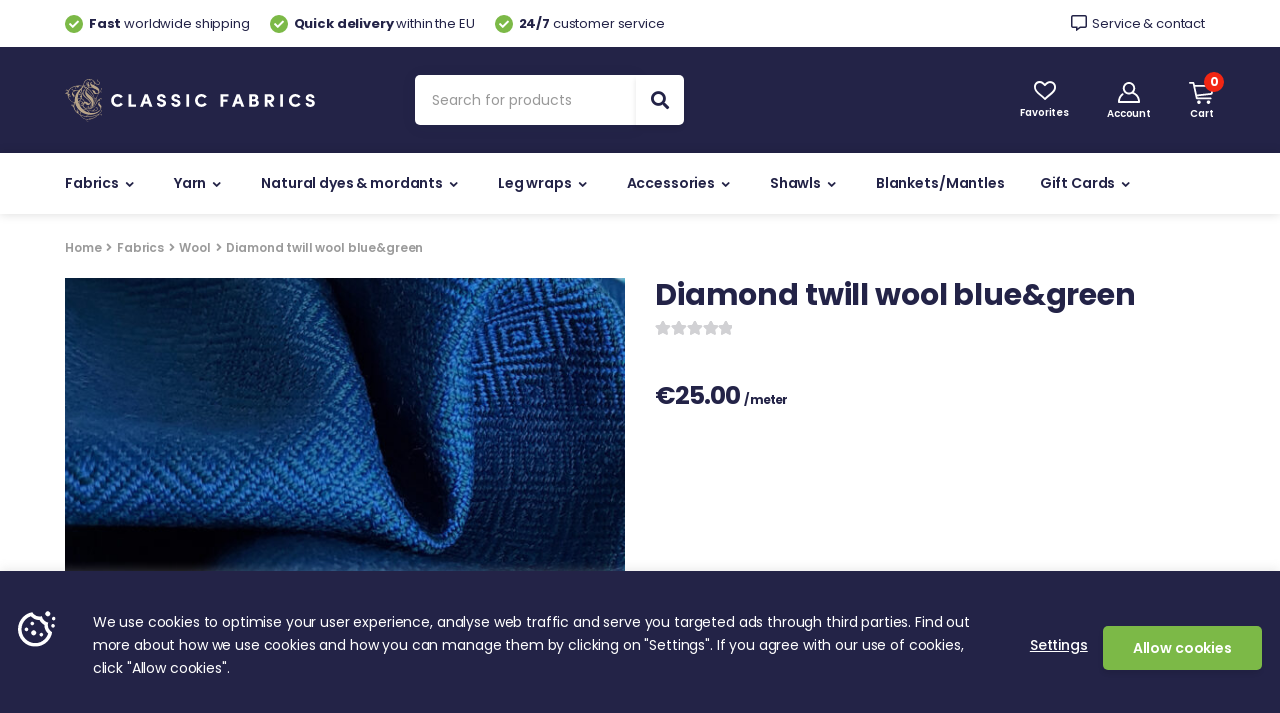

--- FILE ---
content_type: text/html; charset=UTF-8
request_url: https://classicfabrics.nl/product/diamond-twill-wool-blue-green/
body_size: 51352
content:
<!DOCTYPE html>
<html lang="en-US">
<head>
<meta charset="UTF-8">
<meta name="viewport" content="width=device-width, initial-scale=1">
<link rel="profile" href="https://gmpg.org/xfn/11">
<link rel="pingback" href="https://classicfabrics.nl/xmlrpc.php">

				<script>document.documentElement.className = document.documentElement.className + ' yes-js js_active js'</script>
			<meta name='robots' content='index, follow, max-image-preview:large, max-snippet:-1, max-video-preview:-1' />

	<!-- This site is optimized with the Yoast SEO plugin v26.8 - https://yoast.com/product/yoast-seo-wordpress/ -->
	<title>Diamond twill wool blue&amp;green - Historical fabrics - Classic Fabrics</title>
	<meta name="description" content="Shop Diamond twill wool blue&amp;green online ✓ Natural and authentic fabrics and textiles ✓ Fast world-wide shipping" />
	<link rel="canonical" href="https://classicfabrics.nl/product/diamond-twill-wool-blue-green/" />
	<meta property="og:locale" content="en_US" />
	<meta property="og:type" content="article" />
	<meta property="og:title" content="Diamond twill wool blue&amp;green - Historical fabrics - Classic Fabrics" />
	<meta property="og:description" content="Shop Diamond twill wool blue&amp;green online ✓ Natural and authentic fabrics and textiles ✓ Fast world-wide shipping" />
	<meta property="og:url" content="https://classicfabrics.nl/product/diamond-twill-wool-blue-green/" />
	<meta property="og:site_name" content="Classic Fabrics" />
	<meta property="article:publisher" content="https://www.facebook.com/classicfabrics.nl" />
	<meta property="article:modified_time" content="2024-10-09T08:39:42+00:00" />
	<meta property="og:image" content="https://classicfabrics.nl/static/media//wool-diamond-twill-blue-green-1.jpg" />
	<meta property="og:image:width" content="1200" />
	<meta property="og:image:height" content="1200" />
	<meta property="og:image:type" content="image/jpeg" />
	<meta name="twitter:card" content="summary_large_image" />
	<meta name="twitter:label1" content="Est. reading time" />
	<meta name="twitter:data1" content="1 minute" />
	<script type="application/ld+json" class="yoast-schema-graph">{"@context":"https://schema.org","@graph":[{"@type":"WebPage","@id":"https://classicfabrics.nl/product/diamond-twill-wool-blue-green/","url":"https://classicfabrics.nl/product/diamond-twill-wool-blue-green/","name":"Diamond twill wool blue&green - Historical fabrics - Classic Fabrics","isPartOf":{"@id":"https://classicfabrics.nl/#website"},"primaryImageOfPage":{"@id":"https://classicfabrics.nl/product/diamond-twill-wool-blue-green/#primaryimage"},"image":{"@id":"https://classicfabrics.nl/product/diamond-twill-wool-blue-green/#primaryimage"},"thumbnailUrl":"https://classicfabrics.nl/static/media//wool-diamond-twill-blue-green-1.jpg","datePublished":"2021-04-15T19:06:13+00:00","dateModified":"2024-10-09T08:39:42+00:00","description":"Shop Diamond twill wool blue&green online ✓ Natural and authentic fabrics and textiles ✓ Fast world-wide shipping","breadcrumb":{"@id":"https://classicfabrics.nl/product/diamond-twill-wool-blue-green/#breadcrumb"},"inLanguage":"en-US","potentialAction":[{"@type":"ReadAction","target":["https://classicfabrics.nl/product/diamond-twill-wool-blue-green/"]}]},{"@type":"ImageObject","inLanguage":"en-US","@id":"https://classicfabrics.nl/product/diamond-twill-wool-blue-green/#primaryimage","url":"https://classicfabrics.nl/static/media//wool-diamond-twill-blue-green-1.jpg","contentUrl":"https://classicfabrics.nl/static/media//wool-diamond-twill-blue-green-1.jpg","width":1200,"height":1200,"caption":"Diamond twill wool blue&green"},{"@type":"BreadcrumbList","@id":"https://classicfabrics.nl/product/diamond-twill-wool-blue-green/#breadcrumb","itemListElement":[{"@type":"ListItem","position":1,"name":"Home","item":"https://classicfabrics.nl/"},{"@type":"ListItem","position":2,"name":"Store","item":"https://classicfabrics.nl/store/"},{"@type":"ListItem","position":3,"name":"Diamond twill wool blue&#038;green"}]},{"@type":"WebSite","@id":"https://classicfabrics.nl/#website","url":"https://classicfabrics.nl/","name":"Classic Fabrics","description":"Authentic fabrics of all era’s &amp; more","publisher":{"@id":"https://classicfabrics.nl/#organization"},"potentialAction":[{"@type":"SearchAction","target":{"@type":"EntryPoint","urlTemplate":"https://classicfabrics.nl/?s={search_term_string}"},"query-input":{"@type":"PropertyValueSpecification","valueRequired":true,"valueName":"search_term_string"}}],"inLanguage":"en-US"},{"@type":"Organization","@id":"https://classicfabrics.nl/#organization","name":"Classic Fabrics","url":"https://classicfabrics.nl/","logo":{"@type":"ImageObject","inLanguage":"en-US","@id":"https://classicfabrics.nl/#/schema/logo/image/","url":"https://classicfabrics.nl/static/media//chatlogo-cf.jpg","contentUrl":"https://classicfabrics.nl/static/media//chatlogo-cf.jpg","width":500,"height":500,"caption":"Classic Fabrics"},"image":{"@id":"https://classicfabrics.nl/#/schema/logo/image/"},"sameAs":["https://www.facebook.com/classicfabrics.nl","https://www.instagram.com/classicfabrics.nl/"]}]}</script>
	<!-- / Yoast SEO plugin. -->


<link rel='dns-prefetch' href='//www.google.com' />
<link rel='dns-prefetch' href='//cdn.chatway.app' />
<link rel='dns-prefetch' href='//capi-automation.s3.us-east-2.amazonaws.com' />
<link rel='dns-prefetch' href='//fonts.googleapis.com' />
<link rel='dns-prefetch' href='//www.googletagmanager.com' />
<link rel='preconnect' href='https://fonts.gstatic.com' crossorigin />
<link rel="alternate" type="application/rss+xml" title="Classic Fabrics &raquo; Feed" href="https://classicfabrics.nl/feed/" />
<link rel="alternate" type="application/rss+xml" title="Classic Fabrics &raquo; Comments Feed" href="https://classicfabrics.nl/comments/feed/" />
<link rel="alternate" title="oEmbed (JSON)" type="application/json+oembed" href="https://classicfabrics.nl/wp-json/oembed/1.0/embed?url=https%3A%2F%2Fclassicfabrics.nl%2Fproduct%2Fdiamond-twill-wool-blue-green%2F" />
<link rel="alternate" title="oEmbed (XML)" type="text/xml+oembed" href="https://classicfabrics.nl/wp-json/oembed/1.0/embed?url=https%3A%2F%2Fclassicfabrics.nl%2Fproduct%2Fdiamond-twill-wool-blue-green%2F&#038;format=xml" />
<style id='wp-img-auto-sizes-contain-inline-css' type='text/css'>
img:is([sizes=auto i],[sizes^="auto," i]){contain-intrinsic-size:3000px 1500px}
/*# sourceURL=wp-img-auto-sizes-contain-inline-css */
</style>
<style id='wp-emoji-styles-inline-css' type='text/css'>

	img.wp-smiley, img.emoji {
		display: inline !important;
		border: none !important;
		box-shadow: none !important;
		height: 1em !important;
		width: 1em !important;
		margin: 0 0.07em !important;
		vertical-align: -0.1em !important;
		background: none !important;
		padding: 0 !important;
	}
/*# sourceURL=wp-emoji-styles-inline-css */
</style>
<link rel='stylesheet' id='wp-block-library-css' href='https://classicfabrics.nl/wp-includes/css/dist/block-library/style.min.css?ver=7966eb6d8ed56c7cfb58661a2de3130f' type='text/css' media='all' />
<link rel='stylesheet' id='wc-blocks-style-css' href='https://classicfabrics.nl/wp-content/plugins/woocommerce/assets/client/blocks/wc-blocks.css?ver=wc-10.4.3' type='text/css' media='all' />
<link rel='stylesheet' id='jquery-selectBox-css' href='https://classicfabrics.nl/wp-content/plugins/yith-woocommerce-wishlist/assets/css/jquery.selectBox.css?ver=1.2.0' type='text/css' media='all' />
<link rel='stylesheet' id='woocommerce_prettyPhoto_css-css' href='//classicfabrics.nl/wp-content/plugins/woocommerce/assets/css/prettyPhoto.css?ver=3.1.6' type='text/css' media='all' />
<link rel='stylesheet' id='yith-wcwl-main-css' href='https://classicfabrics.nl/wp-content/plugins/yith-woocommerce-wishlist/assets/css/style.css?ver=4.12.0' type='text/css' media='all' />
<style id='yith-wcwl-main-inline-css' type='text/css'>
 :root { --add-to-wishlist-icon-color: rgb(204,204,204); --added-to-wishlist-icon-color: #000000; --color-add-to-wishlist-background: #333333; --color-add-to-wishlist-text: #FFFFFF; --color-add-to-wishlist-border: #333333; --color-add-to-wishlist-background-hover: #333333; --color-add-to-wishlist-text-hover: #FFFFFF; --color-add-to-wishlist-border-hover: #333333; --rounded-corners-radius: 16px; --color-add-to-cart-background: #333333; --color-add-to-cart-text: #FFFFFF; --color-add-to-cart-border: #333333; --color-add-to-cart-background-hover: #4F4F4F; --color-add-to-cart-text-hover: #FFFFFF; --color-add-to-cart-border-hover: #4F4F4F; --add-to-cart-rounded-corners-radius: 16px; --color-button-style-1-background: #333333; --color-button-style-1-text: #FFFFFF; --color-button-style-1-border: #333333; --color-button-style-1-background-hover: #4F4F4F; --color-button-style-1-text-hover: #FFFFFF; --color-button-style-1-border-hover: #4F4F4F; --color-button-style-2-background: #333333; --color-button-style-2-text: #FFFFFF; --color-button-style-2-border: #333333; --color-button-style-2-background-hover: #4F4F4F; --color-button-style-2-text-hover: #FFFFFF; --color-button-style-2-border-hover: #4F4F4F; --color-wishlist-table-background: #FFFFFF; --color-wishlist-table-text: #6d6c6c; --color-wishlist-table-border: #FFFFFF; --color-headers-background: #F4F4F4; --color-share-button-color: #FFFFFF; --color-share-button-color-hover: #FFFFFF; --color-fb-button-background: #39599E; --color-fb-button-background-hover: #595A5A; --color-tw-button-background: #45AFE2; --color-tw-button-background-hover: #595A5A; --color-pr-button-background: #AB2E31; --color-pr-button-background-hover: #595A5A; --color-em-button-background: #FBB102; --color-em-button-background-hover: #595A5A; --color-wa-button-background: #00A901; --color-wa-button-background-hover: #595A5A; --feedback-duration: 3s } 
 :root { --add-to-wishlist-icon-color: rgb(204,204,204); --added-to-wishlist-icon-color: #000000; --color-add-to-wishlist-background: #333333; --color-add-to-wishlist-text: #FFFFFF; --color-add-to-wishlist-border: #333333; --color-add-to-wishlist-background-hover: #333333; --color-add-to-wishlist-text-hover: #FFFFFF; --color-add-to-wishlist-border-hover: #333333; --rounded-corners-radius: 16px; --color-add-to-cart-background: #333333; --color-add-to-cart-text: #FFFFFF; --color-add-to-cart-border: #333333; --color-add-to-cart-background-hover: #4F4F4F; --color-add-to-cart-text-hover: #FFFFFF; --color-add-to-cart-border-hover: #4F4F4F; --add-to-cart-rounded-corners-radius: 16px; --color-button-style-1-background: #333333; --color-button-style-1-text: #FFFFFF; --color-button-style-1-border: #333333; --color-button-style-1-background-hover: #4F4F4F; --color-button-style-1-text-hover: #FFFFFF; --color-button-style-1-border-hover: #4F4F4F; --color-button-style-2-background: #333333; --color-button-style-2-text: #FFFFFF; --color-button-style-2-border: #333333; --color-button-style-2-background-hover: #4F4F4F; --color-button-style-2-text-hover: #FFFFFF; --color-button-style-2-border-hover: #4F4F4F; --color-wishlist-table-background: #FFFFFF; --color-wishlist-table-text: #6d6c6c; --color-wishlist-table-border: #FFFFFF; --color-headers-background: #F4F4F4; --color-share-button-color: #FFFFFF; --color-share-button-color-hover: #FFFFFF; --color-fb-button-background: #39599E; --color-fb-button-background-hover: #595A5A; --color-tw-button-background: #45AFE2; --color-tw-button-background-hover: #595A5A; --color-pr-button-background: #AB2E31; --color-pr-button-background-hover: #595A5A; --color-em-button-background: #FBB102; --color-em-button-background-hover: #595A5A; --color-wa-button-background: #00A901; --color-wa-button-background-hover: #595A5A; --feedback-duration: 3s } 
 :root { --add-to-wishlist-icon-color: rgb(204,204,204); --added-to-wishlist-icon-color: #000000; --color-add-to-wishlist-background: #333333; --color-add-to-wishlist-text: #FFFFFF; --color-add-to-wishlist-border: #333333; --color-add-to-wishlist-background-hover: #333333; --color-add-to-wishlist-text-hover: #FFFFFF; --color-add-to-wishlist-border-hover: #333333; --rounded-corners-radius: 16px; --color-add-to-cart-background: #333333; --color-add-to-cart-text: #FFFFFF; --color-add-to-cart-border: #333333; --color-add-to-cart-background-hover: #4F4F4F; --color-add-to-cart-text-hover: #FFFFFF; --color-add-to-cart-border-hover: #4F4F4F; --add-to-cart-rounded-corners-radius: 16px; --color-button-style-1-background: #333333; --color-button-style-1-text: #FFFFFF; --color-button-style-1-border: #333333; --color-button-style-1-background-hover: #4F4F4F; --color-button-style-1-text-hover: #FFFFFF; --color-button-style-1-border-hover: #4F4F4F; --color-button-style-2-background: #333333; --color-button-style-2-text: #FFFFFF; --color-button-style-2-border: #333333; --color-button-style-2-background-hover: #4F4F4F; --color-button-style-2-text-hover: #FFFFFF; --color-button-style-2-border-hover: #4F4F4F; --color-wishlist-table-background: #FFFFFF; --color-wishlist-table-text: #6d6c6c; --color-wishlist-table-border: #FFFFFF; --color-headers-background: #F4F4F4; --color-share-button-color: #FFFFFF; --color-share-button-color-hover: #FFFFFF; --color-fb-button-background: #39599E; --color-fb-button-background-hover: #595A5A; --color-tw-button-background: #45AFE2; --color-tw-button-background-hover: #595A5A; --color-pr-button-background: #AB2E31; --color-pr-button-background-hover: #595A5A; --color-em-button-background: #FBB102; --color-em-button-background-hover: #595A5A; --color-wa-button-background: #00A901; --color-wa-button-background-hover: #595A5A; --feedback-duration: 3s } 
 :root { --add-to-wishlist-icon-color: rgb(204,204,204); --added-to-wishlist-icon-color: #000000; --color-add-to-wishlist-background: #333333; --color-add-to-wishlist-text: #FFFFFF; --color-add-to-wishlist-border: #333333; --color-add-to-wishlist-background-hover: #333333; --color-add-to-wishlist-text-hover: #FFFFFF; --color-add-to-wishlist-border-hover: #333333; --rounded-corners-radius: 16px; --color-add-to-cart-background: #333333; --color-add-to-cart-text: #FFFFFF; --color-add-to-cart-border: #333333; --color-add-to-cart-background-hover: #4F4F4F; --color-add-to-cart-text-hover: #FFFFFF; --color-add-to-cart-border-hover: #4F4F4F; --add-to-cart-rounded-corners-radius: 16px; --color-button-style-1-background: #333333; --color-button-style-1-text: #FFFFFF; --color-button-style-1-border: #333333; --color-button-style-1-background-hover: #4F4F4F; --color-button-style-1-text-hover: #FFFFFF; --color-button-style-1-border-hover: #4F4F4F; --color-button-style-2-background: #333333; --color-button-style-2-text: #FFFFFF; --color-button-style-2-border: #333333; --color-button-style-2-background-hover: #4F4F4F; --color-button-style-2-text-hover: #FFFFFF; --color-button-style-2-border-hover: #4F4F4F; --color-wishlist-table-background: #FFFFFF; --color-wishlist-table-text: #6d6c6c; --color-wishlist-table-border: #FFFFFF; --color-headers-background: #F4F4F4; --color-share-button-color: #FFFFFF; --color-share-button-color-hover: #FFFFFF; --color-fb-button-background: #39599E; --color-fb-button-background-hover: #595A5A; --color-tw-button-background: #45AFE2; --color-tw-button-background-hover: #595A5A; --color-pr-button-background: #AB2E31; --color-pr-button-background-hover: #595A5A; --color-em-button-background: #FBB102; --color-em-button-background-hover: #595A5A; --color-wa-button-background: #00A901; --color-wa-button-background-hover: #595A5A; --feedback-duration: 3s } 
 :root { --add-to-wishlist-icon-color: rgb(204,204,204); --added-to-wishlist-icon-color: #000000; --color-add-to-wishlist-background: #333333; --color-add-to-wishlist-text: #FFFFFF; --color-add-to-wishlist-border: #333333; --color-add-to-wishlist-background-hover: #333333; --color-add-to-wishlist-text-hover: #FFFFFF; --color-add-to-wishlist-border-hover: #333333; --rounded-corners-radius: 16px; --color-add-to-cart-background: #333333; --color-add-to-cart-text: #FFFFFF; --color-add-to-cart-border: #333333; --color-add-to-cart-background-hover: #4F4F4F; --color-add-to-cart-text-hover: #FFFFFF; --color-add-to-cart-border-hover: #4F4F4F; --add-to-cart-rounded-corners-radius: 16px; --color-button-style-1-background: #333333; --color-button-style-1-text: #FFFFFF; --color-button-style-1-border: #333333; --color-button-style-1-background-hover: #4F4F4F; --color-button-style-1-text-hover: #FFFFFF; --color-button-style-1-border-hover: #4F4F4F; --color-button-style-2-background: #333333; --color-button-style-2-text: #FFFFFF; --color-button-style-2-border: #333333; --color-button-style-2-background-hover: #4F4F4F; --color-button-style-2-text-hover: #FFFFFF; --color-button-style-2-border-hover: #4F4F4F; --color-wishlist-table-background: #FFFFFF; --color-wishlist-table-text: #6d6c6c; --color-wishlist-table-border: #FFFFFF; --color-headers-background: #F4F4F4; --color-share-button-color: #FFFFFF; --color-share-button-color-hover: #FFFFFF; --color-fb-button-background: #39599E; --color-fb-button-background-hover: #595A5A; --color-tw-button-background: #45AFE2; --color-tw-button-background-hover: #595A5A; --color-pr-button-background: #AB2E31; --color-pr-button-background-hover: #595A5A; --color-em-button-background: #FBB102; --color-em-button-background-hover: #595A5A; --color-wa-button-background: #00A901; --color-wa-button-background-hover: #595A5A; --feedback-duration: 3s } 
 :root { --add-to-wishlist-icon-color: rgb(204,204,204); --added-to-wishlist-icon-color: #000000; --color-add-to-wishlist-background: #333333; --color-add-to-wishlist-text: #FFFFFF; --color-add-to-wishlist-border: #333333; --color-add-to-wishlist-background-hover: #333333; --color-add-to-wishlist-text-hover: #FFFFFF; --color-add-to-wishlist-border-hover: #333333; --rounded-corners-radius: 16px; --color-add-to-cart-background: #333333; --color-add-to-cart-text: #FFFFFF; --color-add-to-cart-border: #333333; --color-add-to-cart-background-hover: #4F4F4F; --color-add-to-cart-text-hover: #FFFFFF; --color-add-to-cart-border-hover: #4F4F4F; --add-to-cart-rounded-corners-radius: 16px; --color-button-style-1-background: #333333; --color-button-style-1-text: #FFFFFF; --color-button-style-1-border: #333333; --color-button-style-1-background-hover: #4F4F4F; --color-button-style-1-text-hover: #FFFFFF; --color-button-style-1-border-hover: #4F4F4F; --color-button-style-2-background: #333333; --color-button-style-2-text: #FFFFFF; --color-button-style-2-border: #333333; --color-button-style-2-background-hover: #4F4F4F; --color-button-style-2-text-hover: #FFFFFF; --color-button-style-2-border-hover: #4F4F4F; --color-wishlist-table-background: #FFFFFF; --color-wishlist-table-text: #6d6c6c; --color-wishlist-table-border: #FFFFFF; --color-headers-background: #F4F4F4; --color-share-button-color: #FFFFFF; --color-share-button-color-hover: #FFFFFF; --color-fb-button-background: #39599E; --color-fb-button-background-hover: #595A5A; --color-tw-button-background: #45AFE2; --color-tw-button-background-hover: #595A5A; --color-pr-button-background: #AB2E31; --color-pr-button-background-hover: #595A5A; --color-em-button-background: #FBB102; --color-em-button-background-hover: #595A5A; --color-wa-button-background: #00A901; --color-wa-button-background-hover: #595A5A; --feedback-duration: 3s } 
 :root { --add-to-wishlist-icon-color: rgb(204,204,204); --added-to-wishlist-icon-color: #000000; --color-add-to-wishlist-background: #333333; --color-add-to-wishlist-text: #FFFFFF; --color-add-to-wishlist-border: #333333; --color-add-to-wishlist-background-hover: #333333; --color-add-to-wishlist-text-hover: #FFFFFF; --color-add-to-wishlist-border-hover: #333333; --rounded-corners-radius: 16px; --color-add-to-cart-background: #333333; --color-add-to-cart-text: #FFFFFF; --color-add-to-cart-border: #333333; --color-add-to-cart-background-hover: #4F4F4F; --color-add-to-cart-text-hover: #FFFFFF; --color-add-to-cart-border-hover: #4F4F4F; --add-to-cart-rounded-corners-radius: 16px; --color-button-style-1-background: #333333; --color-button-style-1-text: #FFFFFF; --color-button-style-1-border: #333333; --color-button-style-1-background-hover: #4F4F4F; --color-button-style-1-text-hover: #FFFFFF; --color-button-style-1-border-hover: #4F4F4F; --color-button-style-2-background: #333333; --color-button-style-2-text: #FFFFFF; --color-button-style-2-border: #333333; --color-button-style-2-background-hover: #4F4F4F; --color-button-style-2-text-hover: #FFFFFF; --color-button-style-2-border-hover: #4F4F4F; --color-wishlist-table-background: #FFFFFF; --color-wishlist-table-text: #6d6c6c; --color-wishlist-table-border: #FFFFFF; --color-headers-background: #F4F4F4; --color-share-button-color: #FFFFFF; --color-share-button-color-hover: #FFFFFF; --color-fb-button-background: #39599E; --color-fb-button-background-hover: #595A5A; --color-tw-button-background: #45AFE2; --color-tw-button-background-hover: #595A5A; --color-pr-button-background: #AB2E31; --color-pr-button-background-hover: #595A5A; --color-em-button-background: #FBB102; --color-em-button-background-hover: #595A5A; --color-wa-button-background: #00A901; --color-wa-button-background-hover: #595A5A; --feedback-duration: 3s } 
 :root { --add-to-wishlist-icon-color: rgb(204,204,204); --added-to-wishlist-icon-color: #000000; --color-add-to-wishlist-background: #333333; --color-add-to-wishlist-text: #FFFFFF; --color-add-to-wishlist-border: #333333; --color-add-to-wishlist-background-hover: #333333; --color-add-to-wishlist-text-hover: #FFFFFF; --color-add-to-wishlist-border-hover: #333333; --rounded-corners-radius: 16px; --color-add-to-cart-background: #333333; --color-add-to-cart-text: #FFFFFF; --color-add-to-cart-border: #333333; --color-add-to-cart-background-hover: #4F4F4F; --color-add-to-cart-text-hover: #FFFFFF; --color-add-to-cart-border-hover: #4F4F4F; --add-to-cart-rounded-corners-radius: 16px; --color-button-style-1-background: #333333; --color-button-style-1-text: #FFFFFF; --color-button-style-1-border: #333333; --color-button-style-1-background-hover: #4F4F4F; --color-button-style-1-text-hover: #FFFFFF; --color-button-style-1-border-hover: #4F4F4F; --color-button-style-2-background: #333333; --color-button-style-2-text: #FFFFFF; --color-button-style-2-border: #333333; --color-button-style-2-background-hover: #4F4F4F; --color-button-style-2-text-hover: #FFFFFF; --color-button-style-2-border-hover: #4F4F4F; --color-wishlist-table-background: #FFFFFF; --color-wishlist-table-text: #6d6c6c; --color-wishlist-table-border: #FFFFFF; --color-headers-background: #F4F4F4; --color-share-button-color: #FFFFFF; --color-share-button-color-hover: #FFFFFF; --color-fb-button-background: #39599E; --color-fb-button-background-hover: #595A5A; --color-tw-button-background: #45AFE2; --color-tw-button-background-hover: #595A5A; --color-pr-button-background: #AB2E31; --color-pr-button-background-hover: #595A5A; --color-em-button-background: #FBB102; --color-em-button-background-hover: #595A5A; --color-wa-button-background: #00A901; --color-wa-button-background-hover: #595A5A; --feedback-duration: 3s } 
 :root { --add-to-wishlist-icon-color: rgb(204,204,204); --added-to-wishlist-icon-color: #000000; --color-add-to-wishlist-background: #333333; --color-add-to-wishlist-text: #FFFFFF; --color-add-to-wishlist-border: #333333; --color-add-to-wishlist-background-hover: #333333; --color-add-to-wishlist-text-hover: #FFFFFF; --color-add-to-wishlist-border-hover: #333333; --rounded-corners-radius: 16px; --color-add-to-cart-background: #333333; --color-add-to-cart-text: #FFFFFF; --color-add-to-cart-border: #333333; --color-add-to-cart-background-hover: #4F4F4F; --color-add-to-cart-text-hover: #FFFFFF; --color-add-to-cart-border-hover: #4F4F4F; --add-to-cart-rounded-corners-radius: 16px; --color-button-style-1-background: #333333; --color-button-style-1-text: #FFFFFF; --color-button-style-1-border: #333333; --color-button-style-1-background-hover: #4F4F4F; --color-button-style-1-text-hover: #FFFFFF; --color-button-style-1-border-hover: #4F4F4F; --color-button-style-2-background: #333333; --color-button-style-2-text: #FFFFFF; --color-button-style-2-border: #333333; --color-button-style-2-background-hover: #4F4F4F; --color-button-style-2-text-hover: #FFFFFF; --color-button-style-2-border-hover: #4F4F4F; --color-wishlist-table-background: #FFFFFF; --color-wishlist-table-text: #6d6c6c; --color-wishlist-table-border: #FFFFFF; --color-headers-background: #F4F4F4; --color-share-button-color: #FFFFFF; --color-share-button-color-hover: #FFFFFF; --color-fb-button-background: #39599E; --color-fb-button-background-hover: #595A5A; --color-tw-button-background: #45AFE2; --color-tw-button-background-hover: #595A5A; --color-pr-button-background: #AB2E31; --color-pr-button-background-hover: #595A5A; --color-em-button-background: #FBB102; --color-em-button-background-hover: #595A5A; --color-wa-button-background: #00A901; --color-wa-button-background-hover: #595A5A; --feedback-duration: 3s } 
 :root { --add-to-wishlist-icon-color: rgb(204,204,204); --added-to-wishlist-icon-color: #000000; --color-add-to-wishlist-background: #333333; --color-add-to-wishlist-text: #FFFFFF; --color-add-to-wishlist-border: #333333; --color-add-to-wishlist-background-hover: #333333; --color-add-to-wishlist-text-hover: #FFFFFF; --color-add-to-wishlist-border-hover: #333333; --rounded-corners-radius: 16px; --color-add-to-cart-background: #333333; --color-add-to-cart-text: #FFFFFF; --color-add-to-cart-border: #333333; --color-add-to-cart-background-hover: #4F4F4F; --color-add-to-cart-text-hover: #FFFFFF; --color-add-to-cart-border-hover: #4F4F4F; --add-to-cart-rounded-corners-radius: 16px; --color-button-style-1-background: #333333; --color-button-style-1-text: #FFFFFF; --color-button-style-1-border: #333333; --color-button-style-1-background-hover: #4F4F4F; --color-button-style-1-text-hover: #FFFFFF; --color-button-style-1-border-hover: #4F4F4F; --color-button-style-2-background: #333333; --color-button-style-2-text: #FFFFFF; --color-button-style-2-border: #333333; --color-button-style-2-background-hover: #4F4F4F; --color-button-style-2-text-hover: #FFFFFF; --color-button-style-2-border-hover: #4F4F4F; --color-wishlist-table-background: #FFFFFF; --color-wishlist-table-text: #6d6c6c; --color-wishlist-table-border: #FFFFFF; --color-headers-background: #F4F4F4; --color-share-button-color: #FFFFFF; --color-share-button-color-hover: #FFFFFF; --color-fb-button-background: #39599E; --color-fb-button-background-hover: #595A5A; --color-tw-button-background: #45AFE2; --color-tw-button-background-hover: #595A5A; --color-pr-button-background: #AB2E31; --color-pr-button-background-hover: #595A5A; --color-em-button-background: #FBB102; --color-em-button-background-hover: #595A5A; --color-wa-button-background: #00A901; --color-wa-button-background-hover: #595A5A; --feedback-duration: 3s } 
 :root { --add-to-wishlist-icon-color: rgb(204,204,204); --added-to-wishlist-icon-color: #000000; --color-add-to-wishlist-background: #333333; --color-add-to-wishlist-text: #FFFFFF; --color-add-to-wishlist-border: #333333; --color-add-to-wishlist-background-hover: #333333; --color-add-to-wishlist-text-hover: #FFFFFF; --color-add-to-wishlist-border-hover: #333333; --rounded-corners-radius: 16px; --color-add-to-cart-background: #333333; --color-add-to-cart-text: #FFFFFF; --color-add-to-cart-border: #333333; --color-add-to-cart-background-hover: #4F4F4F; --color-add-to-cart-text-hover: #FFFFFF; --color-add-to-cart-border-hover: #4F4F4F; --add-to-cart-rounded-corners-radius: 16px; --color-button-style-1-background: #333333; --color-button-style-1-text: #FFFFFF; --color-button-style-1-border: #333333; --color-button-style-1-background-hover: #4F4F4F; --color-button-style-1-text-hover: #FFFFFF; --color-button-style-1-border-hover: #4F4F4F; --color-button-style-2-background: #333333; --color-button-style-2-text: #FFFFFF; --color-button-style-2-border: #333333; --color-button-style-2-background-hover: #4F4F4F; --color-button-style-2-text-hover: #FFFFFF; --color-button-style-2-border-hover: #4F4F4F; --color-wishlist-table-background: #FFFFFF; --color-wishlist-table-text: #6d6c6c; --color-wishlist-table-border: #FFFFFF; --color-headers-background: #F4F4F4; --color-share-button-color: #FFFFFF; --color-share-button-color-hover: #FFFFFF; --color-fb-button-background: #39599E; --color-fb-button-background-hover: #595A5A; --color-tw-button-background: #45AFE2; --color-tw-button-background-hover: #595A5A; --color-pr-button-background: #AB2E31; --color-pr-button-background-hover: #595A5A; --color-em-button-background: #FBB102; --color-em-button-background-hover: #595A5A; --color-wa-button-background: #00A901; --color-wa-button-background-hover: #595A5A; --feedback-duration: 3s } 
 :root { --add-to-wishlist-icon-color: rgb(204,204,204); --added-to-wishlist-icon-color: #000000; --color-add-to-wishlist-background: #333333; --color-add-to-wishlist-text: #FFFFFF; --color-add-to-wishlist-border: #333333; --color-add-to-wishlist-background-hover: #333333; --color-add-to-wishlist-text-hover: #FFFFFF; --color-add-to-wishlist-border-hover: #333333; --rounded-corners-radius: 16px; --color-add-to-cart-background: #333333; --color-add-to-cart-text: #FFFFFF; --color-add-to-cart-border: #333333; --color-add-to-cart-background-hover: #4F4F4F; --color-add-to-cart-text-hover: #FFFFFF; --color-add-to-cart-border-hover: #4F4F4F; --add-to-cart-rounded-corners-radius: 16px; --color-button-style-1-background: #333333; --color-button-style-1-text: #FFFFFF; --color-button-style-1-border: #333333; --color-button-style-1-background-hover: #4F4F4F; --color-button-style-1-text-hover: #FFFFFF; --color-button-style-1-border-hover: #4F4F4F; --color-button-style-2-background: #333333; --color-button-style-2-text: #FFFFFF; --color-button-style-2-border: #333333; --color-button-style-2-background-hover: #4F4F4F; --color-button-style-2-text-hover: #FFFFFF; --color-button-style-2-border-hover: #4F4F4F; --color-wishlist-table-background: #FFFFFF; --color-wishlist-table-text: #6d6c6c; --color-wishlist-table-border: #FFFFFF; --color-headers-background: #F4F4F4; --color-share-button-color: #FFFFFF; --color-share-button-color-hover: #FFFFFF; --color-fb-button-background: #39599E; --color-fb-button-background-hover: #595A5A; --color-tw-button-background: #45AFE2; --color-tw-button-background-hover: #595A5A; --color-pr-button-background: #AB2E31; --color-pr-button-background-hover: #595A5A; --color-em-button-background: #FBB102; --color-em-button-background-hover: #595A5A; --color-wa-button-background: #00A901; --color-wa-button-background-hover: #595A5A; --feedback-duration: 3s } 
/*# sourceURL=yith-wcwl-main-inline-css */
</style>
<style id='global-styles-inline-css' type='text/css'>
:root{--wp--preset--aspect-ratio--square: 1;--wp--preset--aspect-ratio--4-3: 4/3;--wp--preset--aspect-ratio--3-4: 3/4;--wp--preset--aspect-ratio--3-2: 3/2;--wp--preset--aspect-ratio--2-3: 2/3;--wp--preset--aspect-ratio--16-9: 16/9;--wp--preset--aspect-ratio--9-16: 9/16;--wp--preset--color--black: #000000;--wp--preset--color--cyan-bluish-gray: #abb8c3;--wp--preset--color--white: #ffffff;--wp--preset--color--pale-pink: #f78da7;--wp--preset--color--vivid-red: #cf2e2e;--wp--preset--color--luminous-vivid-orange: #ff6900;--wp--preset--color--luminous-vivid-amber: #fcb900;--wp--preset--color--light-green-cyan: #7bdcb5;--wp--preset--color--vivid-green-cyan: #00d084;--wp--preset--color--pale-cyan-blue: #8ed1fc;--wp--preset--color--vivid-cyan-blue: #0693e3;--wp--preset--color--vivid-purple: #9b51e0;--wp--preset--gradient--vivid-cyan-blue-to-vivid-purple: linear-gradient(135deg,rgb(6,147,227) 0%,rgb(155,81,224) 100%);--wp--preset--gradient--light-green-cyan-to-vivid-green-cyan: linear-gradient(135deg,rgb(122,220,180) 0%,rgb(0,208,130) 100%);--wp--preset--gradient--luminous-vivid-amber-to-luminous-vivid-orange: linear-gradient(135deg,rgb(252,185,0) 0%,rgb(255,105,0) 100%);--wp--preset--gradient--luminous-vivid-orange-to-vivid-red: linear-gradient(135deg,rgb(255,105,0) 0%,rgb(207,46,46) 100%);--wp--preset--gradient--very-light-gray-to-cyan-bluish-gray: linear-gradient(135deg,rgb(238,238,238) 0%,rgb(169,184,195) 100%);--wp--preset--gradient--cool-to-warm-spectrum: linear-gradient(135deg,rgb(74,234,220) 0%,rgb(151,120,209) 20%,rgb(207,42,186) 40%,rgb(238,44,130) 60%,rgb(251,105,98) 80%,rgb(254,248,76) 100%);--wp--preset--gradient--blush-light-purple: linear-gradient(135deg,rgb(255,206,236) 0%,rgb(152,150,240) 100%);--wp--preset--gradient--blush-bordeaux: linear-gradient(135deg,rgb(254,205,165) 0%,rgb(254,45,45) 50%,rgb(107,0,62) 100%);--wp--preset--gradient--luminous-dusk: linear-gradient(135deg,rgb(255,203,112) 0%,rgb(199,81,192) 50%,rgb(65,88,208) 100%);--wp--preset--gradient--pale-ocean: linear-gradient(135deg,rgb(255,245,203) 0%,rgb(182,227,212) 50%,rgb(51,167,181) 100%);--wp--preset--gradient--electric-grass: linear-gradient(135deg,rgb(202,248,128) 0%,rgb(113,206,126) 100%);--wp--preset--gradient--midnight: linear-gradient(135deg,rgb(2,3,129) 0%,rgb(40,116,252) 100%);--wp--preset--font-size--small: 13px;--wp--preset--font-size--medium: 20px;--wp--preset--font-size--large: 36px;--wp--preset--font-size--x-large: 42px;--wp--preset--spacing--20: 0.44rem;--wp--preset--spacing--30: 0.67rem;--wp--preset--spacing--40: 1rem;--wp--preset--spacing--50: 1.5rem;--wp--preset--spacing--60: 2.25rem;--wp--preset--spacing--70: 3.38rem;--wp--preset--spacing--80: 5.06rem;--wp--preset--shadow--natural: 6px 6px 9px rgba(0, 0, 0, 0.2);--wp--preset--shadow--deep: 12px 12px 50px rgba(0, 0, 0, 0.4);--wp--preset--shadow--sharp: 6px 6px 0px rgba(0, 0, 0, 0.2);--wp--preset--shadow--outlined: 6px 6px 0px -3px rgb(255, 255, 255), 6px 6px rgb(0, 0, 0);--wp--preset--shadow--crisp: 6px 6px 0px rgb(0, 0, 0);}:where(.is-layout-flex){gap: 0.5em;}:where(.is-layout-grid){gap: 0.5em;}body .is-layout-flex{display: flex;}.is-layout-flex{flex-wrap: wrap;align-items: center;}.is-layout-flex > :is(*, div){margin: 0;}body .is-layout-grid{display: grid;}.is-layout-grid > :is(*, div){margin: 0;}:where(.wp-block-columns.is-layout-flex){gap: 2em;}:where(.wp-block-columns.is-layout-grid){gap: 2em;}:where(.wp-block-post-template.is-layout-flex){gap: 1.25em;}:where(.wp-block-post-template.is-layout-grid){gap: 1.25em;}.has-black-color{color: var(--wp--preset--color--black) !important;}.has-cyan-bluish-gray-color{color: var(--wp--preset--color--cyan-bluish-gray) !important;}.has-white-color{color: var(--wp--preset--color--white) !important;}.has-pale-pink-color{color: var(--wp--preset--color--pale-pink) !important;}.has-vivid-red-color{color: var(--wp--preset--color--vivid-red) !important;}.has-luminous-vivid-orange-color{color: var(--wp--preset--color--luminous-vivid-orange) !important;}.has-luminous-vivid-amber-color{color: var(--wp--preset--color--luminous-vivid-amber) !important;}.has-light-green-cyan-color{color: var(--wp--preset--color--light-green-cyan) !important;}.has-vivid-green-cyan-color{color: var(--wp--preset--color--vivid-green-cyan) !important;}.has-pale-cyan-blue-color{color: var(--wp--preset--color--pale-cyan-blue) !important;}.has-vivid-cyan-blue-color{color: var(--wp--preset--color--vivid-cyan-blue) !important;}.has-vivid-purple-color{color: var(--wp--preset--color--vivid-purple) !important;}.has-black-background-color{background-color: var(--wp--preset--color--black) !important;}.has-cyan-bluish-gray-background-color{background-color: var(--wp--preset--color--cyan-bluish-gray) !important;}.has-white-background-color{background-color: var(--wp--preset--color--white) !important;}.has-pale-pink-background-color{background-color: var(--wp--preset--color--pale-pink) !important;}.has-vivid-red-background-color{background-color: var(--wp--preset--color--vivid-red) !important;}.has-luminous-vivid-orange-background-color{background-color: var(--wp--preset--color--luminous-vivid-orange) !important;}.has-luminous-vivid-amber-background-color{background-color: var(--wp--preset--color--luminous-vivid-amber) !important;}.has-light-green-cyan-background-color{background-color: var(--wp--preset--color--light-green-cyan) !important;}.has-vivid-green-cyan-background-color{background-color: var(--wp--preset--color--vivid-green-cyan) !important;}.has-pale-cyan-blue-background-color{background-color: var(--wp--preset--color--pale-cyan-blue) !important;}.has-vivid-cyan-blue-background-color{background-color: var(--wp--preset--color--vivid-cyan-blue) !important;}.has-vivid-purple-background-color{background-color: var(--wp--preset--color--vivid-purple) !important;}.has-black-border-color{border-color: var(--wp--preset--color--black) !important;}.has-cyan-bluish-gray-border-color{border-color: var(--wp--preset--color--cyan-bluish-gray) !important;}.has-white-border-color{border-color: var(--wp--preset--color--white) !important;}.has-pale-pink-border-color{border-color: var(--wp--preset--color--pale-pink) !important;}.has-vivid-red-border-color{border-color: var(--wp--preset--color--vivid-red) !important;}.has-luminous-vivid-orange-border-color{border-color: var(--wp--preset--color--luminous-vivid-orange) !important;}.has-luminous-vivid-amber-border-color{border-color: var(--wp--preset--color--luminous-vivid-amber) !important;}.has-light-green-cyan-border-color{border-color: var(--wp--preset--color--light-green-cyan) !important;}.has-vivid-green-cyan-border-color{border-color: var(--wp--preset--color--vivid-green-cyan) !important;}.has-pale-cyan-blue-border-color{border-color: var(--wp--preset--color--pale-cyan-blue) !important;}.has-vivid-cyan-blue-border-color{border-color: var(--wp--preset--color--vivid-cyan-blue) !important;}.has-vivid-purple-border-color{border-color: var(--wp--preset--color--vivid-purple) !important;}.has-vivid-cyan-blue-to-vivid-purple-gradient-background{background: var(--wp--preset--gradient--vivid-cyan-blue-to-vivid-purple) !important;}.has-light-green-cyan-to-vivid-green-cyan-gradient-background{background: var(--wp--preset--gradient--light-green-cyan-to-vivid-green-cyan) !important;}.has-luminous-vivid-amber-to-luminous-vivid-orange-gradient-background{background: var(--wp--preset--gradient--luminous-vivid-amber-to-luminous-vivid-orange) !important;}.has-luminous-vivid-orange-to-vivid-red-gradient-background{background: var(--wp--preset--gradient--luminous-vivid-orange-to-vivid-red) !important;}.has-very-light-gray-to-cyan-bluish-gray-gradient-background{background: var(--wp--preset--gradient--very-light-gray-to-cyan-bluish-gray) !important;}.has-cool-to-warm-spectrum-gradient-background{background: var(--wp--preset--gradient--cool-to-warm-spectrum) !important;}.has-blush-light-purple-gradient-background{background: var(--wp--preset--gradient--blush-light-purple) !important;}.has-blush-bordeaux-gradient-background{background: var(--wp--preset--gradient--blush-bordeaux) !important;}.has-luminous-dusk-gradient-background{background: var(--wp--preset--gradient--luminous-dusk) !important;}.has-pale-ocean-gradient-background{background: var(--wp--preset--gradient--pale-ocean) !important;}.has-electric-grass-gradient-background{background: var(--wp--preset--gradient--electric-grass) !important;}.has-midnight-gradient-background{background: var(--wp--preset--gradient--midnight) !important;}.has-small-font-size{font-size: var(--wp--preset--font-size--small) !important;}.has-medium-font-size{font-size: var(--wp--preset--font-size--medium) !important;}.has-large-font-size{font-size: var(--wp--preset--font-size--large) !important;}.has-x-large-font-size{font-size: var(--wp--preset--font-size--x-large) !important;}
/*# sourceURL=global-styles-inline-css */
</style>

<style id='classic-theme-styles-inline-css' type='text/css'>
/*! This file is auto-generated */
.wp-block-button__link{color:#fff;background-color:#32373c;border-radius:9999px;box-shadow:none;text-decoration:none;padding:calc(.667em + 2px) calc(1.333em + 2px);font-size:1.125em}.wp-block-file__button{background:#32373c;color:#fff;text-decoration:none}
/*# sourceURL=/wp-includes/css/classic-themes.min.css */
</style>
<link rel='stylesheet' id='cookie-law-info-css' href='https://classicfabrics.nl/wp-content/plugins/cookie-law-info/legacy/public/css/cookie-law-info-public.css?ver=3.4.0' type='text/css' media='all' />
<link rel='stylesheet' id='cookie-law-info-gdpr-css' href='https://classicfabrics.nl/wp-content/plugins/cookie-law-info/legacy/public/css/cookie-law-info-gdpr.css?ver=3.4.0' type='text/css' media='all' />
<link rel='stylesheet' id='mcisps_public_styles-css' href='https://classicfabrics.nl/wp-content/plugins/simple-product-sample-for-woocommerce/public/css/public_styles.css?ver=7966eb6d8ed56c7cfb58661a2de3130f' type='text/css' media='all' />
<link rel='stylesheet' id='photoswipe-css' href='https://classicfabrics.nl/wp-content/plugins/woocommerce/assets/css/photoswipe/photoswipe.min.css?ver=10.4.3' type='text/css' media='all' />
<link rel='stylesheet' id='photoswipe-default-skin-css' href='https://classicfabrics.nl/wp-content/plugins/woocommerce/assets/css/photoswipe/default-skin/default-skin.min.css?ver=10.4.3' type='text/css' media='all' />
<style id='woocommerce-inline-inline-css' type='text/css'>
.woocommerce form .form-row .required { visibility: visible; }
/*# sourceURL=woocommerce-inline-inline-css */
</style>
<link rel='stylesheet' id='yith_wcbm_badge_style-css' href='https://classicfabrics.nl/wp-content/plugins/yith-woocommerce-badges-management/assets/css/frontend.css?ver=3.22.0' type='text/css' media='all' />
<style id='yith_wcbm_badge_style-inline-css' type='text/css'>
.yith-wcbm-badge.yith-wcbm-badge-text.yith-wcbm-badge-10781 {
				top: 0; left: 0; 
				
				-ms-transform: ; 
				-webkit-transform: ; 
				transform: ;
				padding: 0px 20px 0px 20px;
				background-color:#75c41b; border-radius: 5px 5px 5px 5px; width:auto; height:30px;
			}.yith-wcbm-badge.yith-wcbm-badge-text.yith-wcbm-badge-10765 {
				top: 0; left: 0; 
				
				-ms-transform: ; 
				-webkit-transform: ; 
				transform: ;
				padding: 0px 20px 0px 20px;
				background-color:#75c41b; border-radius: 5px 5px 5px 5px; width:auto; height:30px;
			}.yith-wcbm-badge.yith-wcbm-badge-text.yith-wcbm-badge-12699 {
				bottom: 0; left: 0; 
				
				-ms-transform: ; 
				-webkit-transform: ; 
				transform: ;
				padding: 0px 20px 0px 20px;
				background-color:#75c41b; border-radius: 10px 10px 10px 10px; width:auto; height:30px;
			}.yith-wcbm-badge.yith-wcbm-badge-text.yith-wcbm-badge-12701 {
				bottom: 0; left: 0; 
				
				-ms-transform: ; 
				-webkit-transform: ; 
				transform: ;
				padding: 0px 20px 0px 20px;
				background-color:#75c41b; border-radius: 10px 10px 10px 10px; width:auto; height:30px;
			}.yith-wcbm-badge.yith-wcbm-badge-text.yith-wcbm-badge-12700 {
				bottom: 0; left: 0; 
				
				-ms-transform: ; 
				-webkit-transform: ; 
				transform: ;
				padding: 0px 20px 0px 20px;
				background-color:#75c41b; border-radius: 10px 10px 10px 10px; width:auto; height:30px;
			}.yith-wcbm-badge.yith-wcbm-badge-text.yith-wcbm-badge-11802 {
				bottom: 0; left: 0; 
				
				-ms-transform: ; 
				-webkit-transform: ; 
				transform: ;
				padding: 0px 20px 0px 20px;
				background-color:#75c41b; border-radius: 5px 5px 5px 5px; width:auto; height:30px;
			}.yith-wcbm-badge.yith-wcbm-badge-text.yith-wcbm-badge-7923 {
				bottom: 0; left: 0; 
				
				-ms-transform: ; 
				-webkit-transform: ; 
				transform: ;
				padding: 0px 20px 0px 20px;
				background-color:#f96e22; border-radius: 5px 5px 5px 5px; width:auto; height:30px;
			}.yith-wcbm-badge.yith-wcbm-badge-text.yith-wcbm-badge-10461 {
				top: 0; left: 0; 
				
				-ms-transform: ; 
				-webkit-transform: ; 
				transform: ;
				padding: 0px 20px 0px 20px;
				background-color:#75c41b; border-radius: 10px 10px 10px 10px; width:auto; height:30px;
			}.yith-wcbm-badge.yith-wcbm-badge-text.yith-wcbm-badge-6973 {
				bottom: 0; left: 0; 
				
				-ms-transform: ; 
				-webkit-transform: ; 
				transform: ;
				padding: 0px 30px 0px 30px;
				background-color:#75c41b; border-radius: 5px 5px 5px 5px; width:auto; height:30px;
			}.yith-wcbm-badge.yith-wcbm-badge-text.yith-wcbm-badge-4708 {
				bottom: 0; left: 0; 
				
				-ms-transform: ; 
				-webkit-transform: ; 
				transform: ;
				padding: 0px 20px 0px 20px;
				background-color:#75c41b; border-radius: 5px 5px 5px 5px; width:auto; height:30px;
			}.yith-wcbm-badge.yith-wcbm-badge-text.yith-wcbm-badge-6974 {
				bottom: 0; left: 0; 
				
				-ms-transform: ; 
				-webkit-transform: ; 
				transform: ;
				padding: 0px 20px 0px 20px;
				background-color:#c41b80; border-radius: 5px 5px 5px 5px; width:auto; height:30px;
			}.yith-wcbm-badge.yith-wcbm-badge-text.yith-wcbm-badge-8726 {
				bottom: 0; left: 0; 
				
				-ms-transform: ; 
				-webkit-transform: ; 
				transform: ;
				padding: 0px 20px 0px 20px;
				background-color:#671cc9; border-radius: 5px 5px 5px 5px; width:auto; height:30px;
			}.yith-wcbm-badge.yith-wcbm-badge-text.yith-wcbm-badge-8746 {
				bottom: 0; left: 0; 
				
				-ms-transform: ; 
				-webkit-transform: ; 
				transform: ;
				padding: 0px 20px 0px 20px;
				background-color:#75c41b; border-radius: 5px 5px 5px 5px; width:auto; height:30px;
			}
/*# sourceURL=yith_wcbm_badge_style-inline-css */
</style>
<link rel='stylesheet' id='yith-gfont-open-sans-css' href='https://classicfabrics.nl/wp-content/plugins/yith-woocommerce-badges-management/assets/fonts/open-sans/style.css?ver=3.22.0' type='text/css' media='all' />
<link rel='stylesheet' id='bootstrap-css' href='https://classicfabrics.nl/wp-content/themes/framework/assets/css/bootstrap.min.css?ver=7966eb6d8ed56c7cfb58661a2de3130f' type='text/css' media='all' />
<link rel='stylesheet' id='font-electro-css' href='https://classicfabrics.nl/wp-content/themes/framework/assets/css/font-electro.css?ver=7966eb6d8ed56c7cfb58661a2de3130f' type='text/css' media='all' />
<link rel='stylesheet' id='fontawesome-css' href='https://classicfabrics.nl/wp-content/themes/framework/assets/vendor/fontawesome/css/all.min.css?ver=7966eb6d8ed56c7cfb58661a2de3130f' type='text/css' media='all' />
<link rel='stylesheet' id='animate-css-css' href='https://classicfabrics.nl/wp-content/themes/framework/assets/vendor/animate.css/animate.min.css?ver=7966eb6d8ed56c7cfb58661a2de3130f' type='text/css' media='all' />
<link rel='stylesheet' id='jquery-mCustomScrollbar-css' href='https://classicfabrics.nl/wp-content/themes/framework/assets/vendor/malihu-custom-scrollbar-plugin/jquery.mCustomScrollbar.css?ver=7966eb6d8ed56c7cfb58661a2de3130f' type='text/css' media='all' />
<link rel='stylesheet' id='electro-style-css' href='https://classicfabrics.nl/wp-content/themes/framework/style.min.css?ver=7966eb6d8ed56c7cfb58661a2de3130f' type='text/css' media='all' />
<link rel='stylesheet' id='electro-style-v2-css' href='https://classicfabrics.nl/wp-content/themes/framework/assets/css/v2.min.css?ver=7966eb6d8ed56c7cfb58661a2de3130f' type='text/css' media='all' />
<link rel='stylesheet' id='electro-color-css' href='https://classicfabrics.nl/wp-content/themes/framework/assets/css/colors/yellow.min.css?ver=7966eb6d8ed56c7cfb58661a2de3130f' type='text/css' media='all' />
<link rel='stylesheet' id='chaty-front-css-css' href='https://classicfabrics.nl/wp-content/plugins/chaty/css/chaty-front.min.css?ver=3.5.11733734103' type='text/css' media='all' />
<link rel="preload" as="style" href="https://fonts.googleapis.com/css?family=Poppins:700&#038;subset=latin&#038;display=swap&#038;ver=1769913288" /><link rel="stylesheet" href="https://fonts.googleapis.com/css?family=Poppins:700&#038;subset=latin&#038;display=swap&#038;ver=1769913288" media="print" onload="this.media='all'"><noscript><link rel="stylesheet" href="https://fonts.googleapis.com/css?family=Poppins:700&#038;subset=latin&#038;display=swap&#038;ver=1769913288" /></noscript><script type="text/javascript" src="https://classicfabrics.nl/wp-includes/js/jquery/jquery.min.js?ver=3.7.1" id="jquery-core-js"></script>
<script type="text/javascript" src="https://classicfabrics.nl/wp-includes/js/jquery/jquery-migrate.min.js?ver=3.4.1" id="jquery-migrate-js"></script>
<script type="text/javascript" id="cookie-law-info-js-extra">
/* <![CDATA[ */
var Cli_Data = {"nn_cookie_ids":["yith_wcwl_session_72026585fdf403e544bc4114d481ce1d","electro_wc_recently_viewed","cookielawinfo-checkbox-advertisement"],"cookielist":[],"non_necessary_cookies":{"others":["yith_wcwl_session_72026585fdf403e544bc4114d481ce1d","electro_wc_recently_viewed"]},"ccpaEnabled":"","ccpaRegionBased":"","ccpaBarEnabled":"","strictlyEnabled":["necessary","obligatoire"],"ccpaType":"gdpr","js_blocking":"1","custom_integration":"","triggerDomRefresh":"","secure_cookies":""};
var cli_cookiebar_settings = {"animate_speed_hide":"500","animate_speed_show":"500","background":"#232347","border":"#b1a6a6c2","border_on":"","button_1_button_colour":"#7cb947","button_1_button_hover":"#639439","button_1_link_colour":"#fff","button_1_as_button":"1","button_1_new_win":"","button_2_button_colour":"#333","button_2_button_hover":"#292929","button_2_link_colour":"#ffffff","button_2_as_button":"","button_2_hidebar":"","button_3_button_colour":"#3566bb","button_3_button_hover":"#2a5296","button_3_link_colour":"#fff","button_3_as_button":"1","button_3_new_win":"","button_4_button_colour":"#000","button_4_button_hover":"#000000","button_4_link_colour":"#ffffff","button_4_as_button":"","button_7_button_colour":"#61a229","button_7_button_hover":"#4e8221","button_7_link_colour":"#fff","button_7_as_button":"1","button_7_new_win":"","font_family":"inherit","header_fix":"","notify_animate_hide":"1","notify_animate_show":"","notify_div_id":"#cookie-law-info-bar","notify_position_horizontal":"right","notify_position_vertical":"bottom","scroll_close":"","scroll_close_reload":"","accept_close_reload":"","reject_close_reload":"","showagain_tab":"","showagain_background":"#fff","showagain_border":"#000","showagain_div_id":"#cookie-law-info-again","showagain_x_position":"100px","text":"#ffffff","show_once_yn":"","show_once":"10000","logging_on":"","as_popup":"","popup_overlay":"1","bar_heading_text":"","cookie_bar_as":"banner","popup_showagain_position":"bottom-right","widget_position":"left"};
var log_object = {"ajax_url":"https://classicfabrics.nl/wp-admin/admin-ajax.php"};
//# sourceURL=cookie-law-info-js-extra
/* ]]> */
</script>
<script type="text/javascript" src="https://classicfabrics.nl/wp-content/plugins/cookie-law-info/legacy/public/js/cookie-law-info-public.js?ver=3.4.0" id="cookie-law-info-js"></script>
<script type="text/javascript" src="https://classicfabrics.nl/wp-content/plugins/recaptcha-woo/js/rcfwc.js?ver=1.0" id="rcfwc-js-js" defer="defer" data-wp-strategy="defer"></script>
<script type="text/javascript" src="https://www.google.com/recaptcha/api.js?hl=en_US" id="recaptcha-js" defer="defer" data-wp-strategy="defer"></script>
<script type="text/javascript" id="tp-js-js-extra">
/* <![CDATA[ */
var trustpilot_settings = {"key":"tqQ39KsFJilWtHMn","TrustpilotScriptUrl":"https://invitejs.trustpilot.com/tp.min.js","IntegrationAppUrl":"//ecommscript-integrationapp.trustpilot.com","PreviewScriptUrl":"//ecommplugins-scripts.trustpilot.com/v2.1/js/preview.min.js","PreviewCssUrl":"//ecommplugins-scripts.trustpilot.com/v2.1/css/preview.min.css","PreviewWPCssUrl":"//ecommplugins-scripts.trustpilot.com/v2.1/css/preview_wp.css","WidgetScriptUrl":"//widget.trustpilot.com/bootstrap/v5/tp.widget.bootstrap.min.js"};
//# sourceURL=tp-js-js-extra
/* ]]> */
</script>
<script type="text/javascript" src="https://classicfabrics.nl/wp-content/plugins/trustpilot-reviews/review/assets/js/headerScript.min.js?ver=1.0&#039; async=&#039;async" id="tp-js-js"></script>
<script type="text/javascript" src="https://classicfabrics.nl/wp-content/plugins/woocommerce/assets/js/jquery-blockui/jquery.blockUI.min.js?ver=2.7.0-wc.10.4.3" id="wc-jquery-blockui-js" data-wp-strategy="defer"></script>
<script type="text/javascript" id="wc-add-to-cart-js-extra">
/* <![CDATA[ */
var wc_add_to_cart_params = {"ajax_url":"/wp-admin/admin-ajax.php","wc_ajax_url":"/?wc-ajax=%%endpoint%%","i18n_view_cart":"View cart","cart_url":"https://classicfabrics.nl/cart/","is_cart":"","cart_redirect_after_add":"no"};
//# sourceURL=wc-add-to-cart-js-extra
/* ]]> */
</script>
<script type="text/javascript" src="https://classicfabrics.nl/wp-content/plugins/woocommerce/assets/js/frontend/add-to-cart.min.js?ver=10.4.3" id="wc-add-to-cart-js" data-wp-strategy="defer"></script>
<script type="text/javascript" src="https://classicfabrics.nl/wp-content/plugins/woocommerce/assets/js/zoom/jquery.zoom.min.js?ver=1.7.21-wc.10.4.3" id="wc-zoom-js" defer="defer" data-wp-strategy="defer"></script>
<script type="text/javascript" src="https://classicfabrics.nl/wp-content/plugins/woocommerce/assets/js/flexslider/jquery.flexslider.min.js?ver=2.7.2-wc.10.4.3" id="wc-flexslider-js" defer="defer" data-wp-strategy="defer"></script>
<script type="text/javascript" src="https://classicfabrics.nl/wp-content/plugins/woocommerce/assets/js/photoswipe/photoswipe.min.js?ver=4.1.1-wc.10.4.3" id="wc-photoswipe-js" defer="defer" data-wp-strategy="defer"></script>
<script type="text/javascript" src="https://classicfabrics.nl/wp-content/plugins/woocommerce/assets/js/photoswipe/photoswipe-ui-default.min.js?ver=4.1.1-wc.10.4.3" id="wc-photoswipe-ui-default-js" defer="defer" data-wp-strategy="defer"></script>
<script type="text/javascript" id="wc-single-product-js-extra">
/* <![CDATA[ */
var wc_single_product_params = {"i18n_required_rating_text":"Please select a rating","i18n_rating_options":["1 of 5 stars","2 of 5 stars","3 of 5 stars","4 of 5 stars","5 of 5 stars"],"i18n_product_gallery_trigger_text":"View full-screen image gallery","review_rating_required":"yes","flexslider":{"rtl":false,"animation":"slide","smoothHeight":true,"directionNav":false,"controlNav":"thumbnails","slideshow":false,"animationSpeed":500,"animationLoop":false,"allowOneSlide":false},"zoom_enabled":"1","zoom_options":[],"photoswipe_enabled":"1","photoswipe_options":{"shareEl":false,"closeOnScroll":false,"history":false,"hideAnimationDuration":0,"showAnimationDuration":0},"flexslider_enabled":"1"};
//# sourceURL=wc-single-product-js-extra
/* ]]> */
</script>
<script type="text/javascript" src="https://classicfabrics.nl/wp-content/plugins/woocommerce/assets/js/frontend/single-product.min.js?ver=10.4.3" id="wc-single-product-js" defer="defer" data-wp-strategy="defer"></script>
<script type="text/javascript" src="https://classicfabrics.nl/wp-content/plugins/woocommerce/assets/js/js-cookie/js.cookie.min.js?ver=2.1.4-wc.10.4.3" id="wc-js-cookie-js" defer="defer" data-wp-strategy="defer"></script>
<script type="text/javascript" id="woocommerce-js-extra">
/* <![CDATA[ */
var woocommerce_params = {"ajax_url":"/wp-admin/admin-ajax.php","wc_ajax_url":"/?wc-ajax=%%endpoint%%","i18n_password_show":"Show password","i18n_password_hide":"Hide password"};
//# sourceURL=woocommerce-js-extra
/* ]]> */
</script>
<script type="text/javascript" src="https://classicfabrics.nl/wp-content/plugins/woocommerce/assets/js/frontend/woocommerce.min.js?ver=10.4.3" id="woocommerce-js" defer="defer" data-wp-strategy="defer"></script>
<script type="text/javascript" src="https://classicfabrics.nl/wp-content/plugins/js_composer/assets/js/vendors/woocommerce-add-to-cart.js?ver=8.5" id="vc_woocommerce-add-to-cart-js-js"></script>
<script type="text/javascript" src="https://classicfabrics.nl/wp-content/plugins/decimal-product-quantity-for-woocommerce/includes/woodecimalproduct.js?ver=7966eb6d8ed56c7cfb58661a2de3130f" id="woodecimalproduct-js"></script>
<script></script><link rel="https://api.w.org/" href="https://classicfabrics.nl/wp-json/" /><link rel="alternate" title="JSON" type="application/json" href="https://classicfabrics.nl/wp-json/wp/v2/product/7674" /><link rel="EditURI" type="application/rsd+xml" title="RSD" href="https://classicfabrics.nl/xmlrpc.php?rsd" />
<meta name="generator" content="Redux 4.5.10" /><meta name="generator" content="Site Kit by Google 1.171.0" />	<noscript><style>.woocommerce-product-gallery{ opacity: 1 !important; }</style></noscript>
				<script  type="text/javascript">
				!function(f,b,e,v,n,t,s){if(f.fbq)return;n=f.fbq=function(){n.callMethod?
					n.callMethod.apply(n,arguments):n.queue.push(arguments)};if(!f._fbq)f._fbq=n;
					n.push=n;n.loaded=!0;n.version='2.0';n.queue=[];t=b.createElement(e);t.async=!0;
					t.src=v;s=b.getElementsByTagName(e)[0];s.parentNode.insertBefore(t,s)}(window,
					document,'script','https://connect.facebook.net/en_US/fbevents.js');
			</script>
			<!-- WooCommerce Facebook Integration Begin -->
			<script  type="text/javascript">

				fbq('init', '699352878972796', {}, {
    "agent": "woocommerce_0-10.4.3-3.5.15"
});

				document.addEventListener( 'DOMContentLoaded', function() {
					// Insert placeholder for events injected when a product is added to the cart through AJAX.
					document.body.insertAdjacentHTML( 'beforeend', '<div class=\"wc-facebook-pixel-event-placeholder\"></div>' );
				}, false );

			</script>
			<!-- WooCommerce Facebook Integration End -->
			<meta name="generator" content="Powered by WPBakery Page Builder - drag and drop page builder for WordPress."/>
<link rel="icon" href="https://classicfabrics.nl/static/media//favicon.svg" sizes="32x32" />
<link rel="icon" href="https://classicfabrics.nl/static/media//favicon.svg" sizes="192x192" />
<link rel="apple-touch-icon" href="https://classicfabrics.nl/static/media//favicon.svg" />
<meta name="msapplication-TileImage" content="https://classicfabrics.nl/static/media//favicon.svg" />
			<style type="text/css">

				h1, .h1,
				h2, .h2,
				h3, .h3,
				h4, .h4,
				h5, .h5,
				h6, .h6{
					font-family: Poppins !important;
					font-weight: 700 !important;
				}

				body {
					font-family: Poppins !important;
				}

			</style>
					<style type="text/css" id="wp-custom-css">
			@import url('https://fonts.googleapis.com/css?family=Poppins:400,400i,500,500i,600,600i,700,700i,800,800i,900,900i&display=swap');
body {
	color: #232347;
	font-size: 14px;
}
a {
	color: #232347;
}
a:hover {
	color: #b9a589;
}
p a {
	text-decoration: underline;
}
p a:hover {
	text-decoration: underline;
}
p:empty:before {
	display: none;
}
.container {
	padding: 0;
}

.home-heading {
	line-height:1 !important;
}

.home .da-block {
	overflow:hidden;
}

.home .da-block .da-inner {
	min-height: unset;
}

.home .da-block .da-text {
	font-size:2vw;
}


.yith-wcbm-badge-4708 .yith-wcbm-badge__wrap {
	background-color:transparent;
}

.yith-wcbm-badge {
	box-shadow:0px 0px 0px rgb(0 0 0 / 8%) !important;
}

span.quantity-display {
	height:20px;
	width:100%;
	line-height:15px !important;
	display:block;
}

.product-actions div.quantity .qty.klein {
	height:35px;
	line-height:35px !important;
	box-shadow: none !important;
}

.product .quantity, .single_add_to_cart_button {
	margin: 0px;
}

button#add_sample {
	font-size: 15px !important;
	box-shadow: -1px 4px 4px rgb(0 0 0 / 8%);
}

a.button-view-product {
	display:block;  
	float:left;
    width: auto;
    background-color: #ff6602;
	padding: .3em 1.2em !important;
	border-radius: 5px;
    color: white !important;
    font-weight: 700;
    text-decoration: none;
	line-height:40px;
	margin-bottom:10px;
	margin-top:5px;
	vertical-align:center;
	
	}

a.button-view-product:after {
	clear:both;
}

.yith-wcwl-add-to-wishlist {
	margin-top:0px !important;
}

.add_to_wishlist::before {
	display:none;
}

.add-to-wishlist-before_image .yith-wcwl-add-to-wishlist {
	right:25px !important;
	top: 25px !important;
	left:initial !important;
	width:34px !important;
	height:32px !important;
	border:1px solid #ccc !important;
	border-radius:50px !important;
	background-color:transparent;
	box-shadow: -1px 4px 4px rgb(0 0 0 / 8%);
}

.yith-wcwl-add-button .button {
	background-color: #fff;
}

.yith-wcwl-add-button .button:hover {
	background-color: red !important;
	color: #fff !important;
}

form .yith-wcwl-add-button a {
	height:55px!important;
}

form .yith-wcwl-add-button svg {
	margin-top:-1px !important;
	color: #555 !important;
}

.add-to-wishlist-before_image .yith-wcwl-add-to-wishlist:hover {
	border-radius:50px;
}

.yith-wcwl-add-button:hover {
	border-radius:50px !important;
}

.add-to-wishlist-before_image .yith-wcwl-add-to-wishlist .feedback {
	display:block !important;
	background-color:#fff;
	border-radius:50px;
	width:32px;
	height:32px;
	text-align:center;
	margin-top:-1px;
	
}

.add-to-wishlist-before_image .yith-wcwl-add-to-wishlist .feedback svg {
	color: red !important;
	margin-top:4px;
}


@media only screen and (max-width: 991px) {
	.container {
		padding-right: .9375rem;
		padding-left: .9375rem;
	}
}
.footer-terms a {
	text-decoration: underline;
}
b, strong {
	font-weight: 700;
}
sup {
	font-size: .6em;
}
table td, table th {
	padding: .5rem .5rem .5rem 0;
}
.help__service table td, table th {
	padding: 0;
	border-top: 0;
}
@media (max-width: 992px) {
	.table-shipping {
		font-size: 10px;
	}
}
h1 {
	font-size: 30px;
}
h2 {
	font-size: 22px;
}
h3 {
	font-size: 20px;
}
h4 {
	font-size: 18px;
}
@media (max-width: 767px) {
	#content {
		margin-bottom: 0;
	}
}
.woocommerce-info, .woocommerce-message {
	line-height: 54px;
	border-radius: 5px !important;
}
.woocommerce-info .button, .woocommerce-message .button {
	border-radius: 5px !important;
	line-height: 54px !important;
	height: auto !important;
	padding: 0 30px !important;
}
.pace .pace-progress {
	display: none;
}
.button {
	background-color: #232347;
	font-size: 14px !important;
	font-weight: 700;
	text-decoration: none;
	color: white !important;
	border-radius: 5px;
	padding: 18px 20px;
}
.button:hover {
	background-color: #b9a589 !important;
	color: #232347 !important;
	border-color: #b9a589;
}
.woocommerce-cart .actions button {
	background-color: #ddd;
	font-weight: 600;
	border: 0;
	border-radius: 5px;
	padding: 24px 30px;
	box-shadow: -1px 4px 4px rgb(0 0 0 / 8%);
}
.btn, .button, .hero-action-btn, button, input[type=button], input[type=reset], input[type=submit] {
	background-color: #232347;
	border-radius: 5px;
	color: white !important;
	font-size: 14px;
	font-weight: 700;
	text-decoration: none;
	padding: 18px 20px;
}
.btn:hover {
	background-color: #ffb100;
	color: white !important;
	border-color: #ffb100;
}
select {
	font-family: "Poppins", sans-serif;
	font-weight: 500 !important;
}
.input-text, input[type=email], input[type=password], input[type=search], input[type=text], input[type=url], textarea {
	font-family: "Poppins", sans-serif;
	font-size: 14px !important;
	color: #232347;
	padding: 1.1em;
	border: 1px solid #ddd;
	border-radius: 5px;
	box-shadow: 0 2px 15px rgb(40 56 74 / 8%);
}
body form.woocommerce-checkout .col2-set, body form.woocommerce-checkout .order-review-wrapper, body form.woocommerce-checkout .woocommerce-NoticeGroup-checkout {
	padding-left: 0;
}
@media (min-width: 1200px) {
	.container {
		max-width: 1150px;
	}
}
.header-v4 .header-icon-counter {
	background: #f22613 !important;
}
@media (min-width: 992px) {
	.woocommerce-checkout .site-content {
		margin-top: -30px;
		margin-bottom: 0;
		padding-top: 30px;
		padding-bottom: 2em;
	}
}
.desktop-footer .footer-bottom-widgets .footer-bottom-widgets-inner {
	flex-direction: column-reverse;
	margin: 0;
}
.desktop-footer .footer-bottom-widgets .footer-contact {
	flex: 100%;
	max-width: 100%;
	padding: 0 0 30px;
}
.footer-bottom-widgets ul>li>a {
	color: #232347 !important;
}
.footer-bottom-widgets ul>li>a:hover {
	color: #b9a589 !important;
}
.edit-account legend {
	border-bottom: 0;
	font-weight: 700;
}
.edit-account legend::after {
	border: 0;
}
.dropdown-menu-user-account {
	border-radius: .5em !important;
}
.electro-navbar-primary .nav .dropdown-menu li:not(.nav-title) a {
	font-size: 14px;
	font-weight: 600;
}
.electro-navbar-primary .yamm .yamm-content li:not(.nav-title) a {
	color: #232347 !important;
	font-size: 14px !important;
	line-height: 1.4em;
}
.electro-navbar-primary .yamm .yamm-content {
	padding: 0;
}
.page .entry-header h1 {
	font-size: 2.2em;
	color: #232347;
}
.woocommerce-page .page-title {
	font-family: 'Poppins', sans-serif !important;
	color: #232347;
	font-weight: 700 !important;
}
section header {
	border-bottom: none;
}
.woocommerce-checkout h3 {
	padding-bottom: 0;
	margin-bottom: 20px;
	border-bottom: 0px;
}
.woocommerce-checkout h3:after {
	display: none;
}
.electro-advanced-reviews #reply-title, .electro-advanced-reviews h2 {
	font-family: 'Poppins', sans-serif !important;
	font-size: 14px;
	font-weight: 600 !important;
}
.woocommerce-form-coupon-toggle .woocommerce-info {
	background-color: transparent;
	color: #232347;
	padding: 0;
	margin-bottom: 1em;
}
.woocommerce-form-coupon-toggle .woocommerce-info a {
	background: grey;
	color: white;
	padding: 10px 15px;
	;
	border-radius: 5px;
	box-shadow: 0 2px 15px rgb(40 56 74 / 8%);
}
.woocommerce-form-coupon-toggle .woocommerce-info a:hover {
	color: white !important;
}
.single-product table.shop_attributes td, .single-product table.shop_attributes th {
	border-top: none;
}
#tab-specification table tr th, #tab-specification table.shop_attributes tr th {
	font-weight: 400 !important;
}
.single-product table.shop_attributes td p {
	font-weight: 400;
}
.woocommerce-form-coupon {
	background-color: white;
	padding: 1em 1em 0 1em;
	border: 1px solid #d5d5d5;
	border-radius: 5px;
	margin-bottom: 2em;
}
.electro-description {
	margin-bottom: 3em;
}
@media (max-width: 767px) {
	.single-product .product-images-wrapper, .single-product .summary.entry-summary {
		margin-bottom: 0;
	}
}
.single-product .wc-tab {
	text-align: left;
	border: none;
}
.ec-tabs>li a, .wc-tabs>li a {
	font-size: 18px;
	font-weight: 700 !important;
	color: #232347;
	margin-bottom: -1px;
	padding-bottom: 10px;
}
.ec-tabs>li.active a, .wc-tabs>li.active a {
	color: #232347;
}
@media (max-width: 1199px) {
	.ec-tabs::after, .wc-tabs::after {
		display: none;
	}
}
.ec-tabs>li.active a::before, .wc-tabs>li.active a::before {
	display: none;
}
.ec-tabs>li.active a::after, .wc-tabs>li.active a::after {
	display: none;
}
.single-product.full-width .single-product-wrapper, .single-product .single-product-wrapper {
	margin-bottom: 2em;
}
.single-product.full-width .woocommerce-tabs {
	margin-bottom: 3em;
}
@media (max-width: 767px) {
	.ec-tabs>li:last-child, .wc-tabs>li {
		margin-bottom: 0 !important;
	}
}
.top-bar {
	border-bottom: none;
	padding: 0.8em
}
.full-color-background .top-bar {
	background: white;
}
.full-color-background .header-v4 {
	background: #232347;
}
.full-color-background .navbar-primary, .header-v4 .electro-navbar-primary {
	border: none;
}
.top-bar .nav-inline .menu-item>a i.fa {
	background: #7cb947;
	font-size: 10px;
	color: white;
	padding: 4px;
	border-radius: 10px;
}
.top-bar .nav-inline .menu-item>a {
	font-size: 13px !important;
	color: #232347 !important;
	line-height: 25px;
	vertical-align: middle;
}
.electro-navbar-primary {
	padding: 5px 0 5px 0;
	margin-left: calc(-50vw + 50% - 0px);
	box-shadow: rgba(0, 0, 0, 0.15) 0px 0px 10px;
}
.header-v3 {
	box-shadow: rgba(0, 0, 0, 0.15) 0px 3px 3px;
}
.electro-navbar-primary {
	background-color: white;
}
.woocommerce-Price-amount amount {
	color: #232347 !important;
}
.electro-navbar-primary .nav>.menu-item>a {
	font-size: 14px;
	font-weight: 600;
	color: #232347;
}
.electro-navbar-primary .nav>.menu-item.menu-item-has-children>a:after {
	text-transform: none !important;
}
.electro-navbar-primary .nav>.menu-item>a {
	padding: 1em 2.5em 1em 0;
}
.navbar-primary .navbar-nav>.menu-item>a:hover, .navbar-primary .navbar-nav>.menu-item>a:focus, .electro-navbar-primary .nav>.menu-item>a:focus, .electro-navbar-primary .nav>.menu-item>a:hover {
	background-color: transparent;
}
@media only screen and (max-width: 767px) {
	.product-actions-wrapper .cart {
		padding: 1.5em !important;
	}
	
	.single-product .cart .quantity {
	width:100% !important;
}
	
	.extended .single-product-wrapper>.product-actions-wrapper .product-actions .single_add_to_cart_button.button {
		width:100% !important;
	}
	.extended .single-product-wrapper>.product-actions-wrapper .product-actions div.quantity .qty {
		text-align:center;
	}	
	
	span.quantity-display {
		text-align:center;
		margin-left:-5px !important;
	}
	
	.extended .single-product-wrapper form.cart:before {
		content: "Select quantity:";
		margin-bottom: 5px;
	}
	
	
}
.product-actions-wrapper .cart {
	display: flex;
	align-items: flex-start;
	flex-wrap: wrap;
	justify-content: space-between;
	background: #f2f2f2;
	padding: 2.5em;
	border-top-right-radius: 5px;
	border-top-left-radius: 5px;
}
.single_variation_wrap {
	min-width: 100%;
}



.woocommerce-variation-add-to-cart.variations_button.woocommerce-variation-add-to-cart-disabled {
	display: flex;
	align-items: flex-start;
	justify-content: space-between;
}
.woocommerce-variation-add-to-cart.variations_button.woocommerce-variation-add-to-cart-enabled {
	display: flex;
	align-items: flex-start;
	justify-content: space-between;
}
.product-actions-wrapper form:after {
	display: none;
}
.form-control, .navbar-search .form-control, table.cart .coupon .input-text {
	font-size: 14px !important;
	-webkit-font-smoothing: auto;
}
.navbar-search .form-control {
	padding: 0;
}
.form-control.search-field.product-search-field {
	padding-left: 1.2em;
}
.header-logo-area {
	min-width: 300px;
	max-width: 300px;
	margin-right: 50px;
}
.header-logo-area img {
	height: auto;
	width: 250px;
}
.mobile-header-v1 .off-canvas-navigation-wrapper {
	max-width: 25%;
	flex: 0 0 25%;
	padding-right: 0;
}
.mobile-header-v1 .header-logo {
	width: 50%;
	text-align: center;
	padding-left: 0;
	padding-right: 0;
	top: 5px;
}
.mobile-header-v1 .header-logo img {
	max-width: 170px;
}
.mobile-header-v1 .handheld-header-links {
	padding-left: 0;
}
.mobile-header-v1 .handheld-header-links>ul li+li {
	margin-left: 15px;
}
.mobile-header-v1 .site-search {
	padding-top: 10px;
}
.single_add_to_cart_button.button:before {
	content: url("https://classicfabrics.nl/static/icons/cart.svg");
}
.single_add_to_cart_button.button {
	background-color: #7cb947;
	border: none;
	border-radius: 0px !important;
	font-size: 16px !important;
	font-weight: 700 !important;
	color: white !important;
	line-height: 55px !important;
	padding: 0 !important;
}
#payment .place-order button[type=submit] {
	background-color: #7cb947;
	font-size: 18px !important;
	color: white !important;
	font-weight: 700;
	line-height: 54px;
	padding: 0;
	border: none;
	border-radius: 5px;
	box-shadow: -1px 4px 4px rgb(0 0 0 / 8%);
}
#payment .place-order {
	padding: 0;
}
li.product .price ins, .owl-item>.product .price, .products:not(.electro-v1)>.product .price {
	width: 100%;
	font-weight: 700;
	font-size: 20px;
	color: #232347;
	letter-spacing: -1px;
}
.price del .amount {
	font-weight: 400 !important;
	font-size: 15px;
}
.woocommerce-loop-product__title {
	font-family: 'Poppins', sans-serif !important;
	color: #232347;
	font-size: 16px !important;
	font-weight: 700 !important;
	height: 2.5em;
}
.owl-item>.product .woocommerce-loop-product__link, .section-onsale-product .onsale-product .woocommerce-loop-product__link, .section-onsale-product-carousel .onsale-product-carousel .onsale-product-content .woocommerce-loop-product__link, .section-onsale-product-carousel-v9 .onsale-product .woocommerce-loop-product__link, li.product .woocommerce-loop-product__link {
	color: #232347;
}
@media (max-width: 992px) {
	.woocommerce-loop-product__title {
		font-size: 14px !important;
	}
}
.electro-compact .sidebar-blog .widget-title, .electro-compact .sidebar>.widget>.widget-title {
	font-family: 'Poppins', sans-serif !important;
}
.footer-bottom-widgets .widget-title {
	font-size: 18px;
	font-weight: 700 !important;
	color: #232347;
}
@media only screen and (min-width: 992px) {
	.single-product-wrapper .product-images-wrapper {
		width: 50%;
	}
	.single-product-wrapper .summary.entry-summary {
		width: 50%;
	}
}
.single-product .product-images-wrapper div.images>a {
	display: none;
}
.single-product .product_title {
	font-weight: 700 !important;
	font-size: 30px;
	line-height: 35px;
	color: #232347;
	margin-bottom: .2em;
}
@media only screen and (max-width: 767px) {
	.single-product .product_title {
		font-size: 1.8em;
	}
}
.single-product-title-divider {
	display: none;
}
.single-product .woocommerce-tabs+section.related>h2, .single-product .woocommerce-tabs~div.products>h2 {
	font-family: 'Poppins', sans-serif !important;
	font-weight: 700 !important;
}
.accessories .add-all-to-cart.btn, .accessories .add-all-to-cart.hero-action-btn {
	background-color: #7cb947;
	color: white !important;
	font-weight: 700 !important;
	font-size: 16px !important;
	font-weight: 700 !important;
	color: white !important;
	line-height: 55px !important;
	padding: 0 30px !important;
	border: none;
	border-radius: 5px;
	box-shadow: -1px 4px 4px rgb(0 0 0 / 8%);
}
.accessories .add-all-to-cart:hover {
	background-color: #ff9900;
}
.accessories .add-all-to-cart.btn:before {
	content: '\f07a';
	font-family: "Font Awesome 5 Free";
	font-weight: 700;
	font-size: 16px;
	padding-right: 15px;
}
.product_list_widget a {
	color: #232347;
}
.handheld-header-v2 .handheld-header-links .cart .count, .mobile-header-v1 .handheld-header-links .cart .count, .mobile-header-v2-inner .handheld-header-links .cart .count {
	background-color: #f22613 !important;
	color: white;
	float: left;
	top: -5px;
	right: 10px;
	left: auto;
}
.handheld-header-v2 .handheld-header-links>ul li>a, .mobile-header-v1 .handheld-header-links>ul li>a, .mobile-header-v2-inner .handheld-header-links>ul li>a {
	color: white !important;
	font-size: 25px !important;
}
.check-products {
	display: none;
}
.owl-item>.product .loop-product-categories a, .products-carousel.electro-v1 .owl-item .product .loop-product-categories a, .section-onsale-product .onsale-product .loop-product-categories a, .section-onsale-product-carousel .onsale-product-carousel .onsale-product .onsale-product-content .loop-product-categories a, li.product .loop-product-categories a {
	display: none;
}
.single-product .entry-summary>div[itemprop=description], .single-product .woocommerce-product-details__short-description {
	color: #232347;
}
.single-product .entry-summary>div[itemprop=description], .single-product .woocommerce-product-details__short-description a {
	text-decoration: underline;
}
.single-product .single-product-wrapper .loop-product-categories a {
	display: none;
}
.dropdown-menu-mini-cart .wc-forward.checkout, table.cart .actions .checkout-button, .customer-login-form .button, .btn-primary, input[type="submit"], input.dokan-btn-theme[type="submit"], a.dokan-btn-theme, .dokan-btn-theme, .sign-in-button, .products-carousel-banner-vertical-tabs .banners-tabs .tab-content-inner {
	background-color: #7cb947;
	font-family: "Poppins", sans-serif;
	font-size: 14px;
	color: white !important;
	font-weight: 700 !important;
	line-height: 55px;
	border: none;
	border-radius: 5px;
	padding: 0 30px;
	box-shadow: -1px 4px 4px rgb(0 0 0 / 8%);
}
.wc-forward:hover {
	color: white !important;
}
.dropdown-menu-mini-cart .wc-forward.checkout:hover {
	background-color: #b9a589 !important;
}
.electro-navbar-primary .nav>.menu-item>a:active {
	box-shadow: rgba(0, 0, 0, 0.3) 0px 1px 4px;
}
.product_list_widget .mini_cart_item a:nth-child(2) {
	font-size: 14px !important;
	line-height: 14px !important;
	font-weight: 800;
	color: #232347 !important;
}
.footer-menu-bottom-container {
	padding-left: 0px;
}
.footer-menu-bottom {
	list-style-type: none;
	float: left;
	padding-right: 20px;
}
.footer-payment-logo .cash-card img {
	height: 20px;
	width: auto;
}
@media (min-width: 992px) {
	.desktop-footer .copyright-bar .payment {
		margin-top: 6px;
	}
}
@media (max-width: 991px) {
	.desktop-footer .copyright-bar .payment {
		float: left;
		width: 100%;
		text-align: left;
	}
}
@media (max-width: 990px) {
	.footer-payment-logo .cash-card img {
		height: 20px;
		width: auto;
		margin-top: 0px !important;
	}
}
.copyright-bar .container {
	padding: 0;
}
@media (min-width: 992px) {
	.electro-compact .copyright-bar {
		padding: 2em 0 !important;
	}
}
.electro-compact .copyright-bar {
	background-color: white !important;
	padding: 3em 1.2em;
}
.electro-navbar-primary .nav>.menu-item+.menu-item>a, .home-mobile-v2-features-block .features-list .feature+.feature .media {
	border-left: none;
}
.in-stock span, p.in-stock {
	color: #7cb947;
	font-size: 15px !important;
}
.single-product-wrapper .in-stock {
	font-size: 14px !important;
	font-weight: 600;
}
.available-on-backorder span, p.available-on-backorder:before {
	content: "\f00c";
	font-family: "Font Awesome 5 Free";
	padding: 5px 5.5px;
}
.available-on-backorder span, p.available-on-backorder {
	color: #45c4a2;
	font-size: 15px !important;
	font-weight: 600
}
.onsale {
	display: none;
}
.in-stock:before {
	content: "\f00c";
	background: #7cb947;
	font-size: 10px;
	color: white;
	font-family: "Font Awesome 5 Free";
	padding: 5px 5.5px;
	margin-right: 5px;
	border-radius: 15px;
}
.stars {
	font-size: 25px;
}
p.stars a {
	color: #fec509 !important;
}
.mobile-handheld-department ul.nav {
	padding-left: 20px;
}
.top-bar .nav-inline>.menu-item+.menu-item:before {
	content: "";
	margin: 0 10px;
}
.single-product .price {
	font-size: 25px;
	font-weight: 700;
	letter-spacing: -1px;
	color: #232347;
}
.owl-item>.product .price, .products-carousel.electro-v1 .owl-item .product .price, .section-onsale-product .onsale-product .price, .section-onsale-product-carousel .onsale-product-carousel .onsale-product .onsale-product-content .price, li.product .price {
	font-size: 25px;
	font-weight: 700;
	color: #232347;
}
.accessories .total-price .total-p.sale-menu arice-html {
	color: #ff7700;
	font-weight: 700;
}
.single-product .woocommerce-product-rating {
	margin-bottom: 2em;
}
@media (max-width: 991px) {
	.single-product .woocommerce-product-rating {
		margin-bottom: 0;
	}
}
.single-product .woocommerce-product-rating .woocommerce-review-link {
	color: #9b9b9b;
	font-size: 13px;
}
.owl-item>.product::after, .products:not(.electro-v1)>.product::after {
	border-right-width: 0 !important;
}
.handheld-footer {
	background-color: white;
	padding-top: 0;
	padding-bottom: 0;
	border-bottom: 1px solid #ddd;
}
.handheld-footer .handheld-widget-menu {
	padding-left: 0;
	padding-right: 0;
	margin-bottom: 0;
}
.handheld-footer .handheld-widget-menu .columns {
	border-radius: 0;
	width: 100%;
	margin-bottom: 0;
	border-top: 0;
}
.handheld-footer .handheld-widget-menu .widget-title {
	font-family: 'Poppins', sans-serif !important;
	color: #232347;
	font-size: 1em;
	padding: 25px 0 25px 15px;
	font-weight: 700 !important;
	border-top: 1px solid #ddd;
}
.navbar-search>.input-group {
	width: 50%;
}
.navbar-search>.input-group .input-search-field .product-search-field.form-control, .navbar-search>.input-group .input-search-field table.cart .coupon .product-search-field.input-text, table.cart .coupon .navbar-search>.input-group .input-search-field .product-search-field.input-text {
	border: none;
	border-right: 0;
	border-top-left-radius: 5px;
	border-top-right-radius: 0;
	border-bottom-right-radius: 0;
	border-bottom-left-radius: 5px;
}
.navbar-search .btn, .navbar-search .hero-action-btn, .navbar-search button {
	background: white;
	border-radius: 5px;
}
.ec-search:before {
	padding: 15px;
}
.navbar-compare i.ec, .navbar-mini-cart i.ec, .navbar-search i.ec, .navbar-wishlist i.ec {
	font-size: 18px;
	line-height: inherit
}
.navbar-search .btn, .navbar-search button {
	padding: 0;
}
.electro-compact .navbar-search .btn, .electro-compact .navbar-search .form-control, .electro-compact .navbar-search>.input-group .input-group-btn, .electro-compact .navbar-search>.input-group .search-categories {
	height: 50px;
}
.checkout_coupon .form-row-first .input-text {
	line-height: 24px;
	border-radius: 5px;
}
.btn-secondary, .checkout_coupon .form-row-last .button, table.cart .coupon .button {
	background-color: #b9a589;
	color: white !important;
	line-height: 24px;
	border: none;
	padding: .857em 1.214em;
	box-shadow: -1px 4px 4px rgb(0 0 0 / 8%);
}
@media (max-width: 767px) {
	.btn-secondary, .checkout_coupon .form-row-last .button, table.cart .coupon .button {
		width: 100%;
		background-color: #b9a589;
		color: white;
		line-height: 54px;
		border: none;
		border-radius: 5px !important;
		padding: 0 30px;
		box-shadow: -1px 4px 4px rgb(0 0 0 / 8%);
	}
}
.checkout_coupon .form-row-first .input-text {
	border-radius: 5px;
}
.checkout_coupon .form-row-last .button {
	border-radius: 5px;
}
.checkout_coupon .form-row-first {
	border-radius: 0px;
	padding-right: 1em;
}
@media (max-width: 767px) {
	.checkout_coupon .form-row-first {
		padding-right: 0;
		margin-bottom: 0.8em;
	}
}
.form-control, .navbar-search .form-control, table.cart .coupon .input-text {
	border-top-left-radius: 8px;
	border-bottom-left-radius: 8px;
	border-top-right-radius: 8px;
	border-bottom-right-radius: 8px;
}
table.cart .coupon .button {
	border-radius: 8px;
}
table.cart thead th {
	display: none;
}
table.cart .coupon {
	display: none;
}
@media (min-width: 992px) {
	.woocommerce-cart-form {
		width: 68%;
		float: left;
	}
}
@media (min-width: 768px) {
	body:not(.electro-v1) .cart-collaterals .cart_totals {
		float: right;
		background-color: #f5f5f5;
		flex: 28%;
		max-width: 100%;
		margin-left: 20px;
		padding-top: 0em;
		padding: 30px;
		border-radius: 5px;
	}
}
@media (min-width: 768px) {
	.cart-collaterals {
		padding-top: 0em;
	}
}
.mobile-product-title {
	display: block;
}
.loop-product-categories+h1.product_title {
	display: none;
}
@media(min-width: 786px) {
	.mobile-product-title {
		display: none;
	}
	.loop-product-categories+h1.product_title {
		display: block;
	}
}
@media (max-width: 991.98px) {
	.footer-v2 .desktop-footer {
		display: block;
		padding: 0px;
	}
	.footer-v2 .desktop-footer>* {
		display: none;
	}
	.footer-v2 .desktop-footer>.copyright-bar {
		display: block;
	}
	@media (max-width: 991.98px) {
		.footer-v2 .desktop-footer {
			text-align: left;
		}
	}
	.footer-v2 {
		display: flex;
		flex-direction: column-reverse;
	}
}
.electro-compact .sidebar-blog .widget-title, .electro-compact .sidebar>.widget>.widget-title {
	font-weight: bold;
	font-size: 15px;
}
.sidebar .widget-title:after, .sidebar-blog .widget-title:after {
	display: none;
}
.handheld-footer .handheld-footer-bar .handheld-footer-bar-inner {
	display: none;
}
.dropdown-menu-mini-cart .wc-forward {
	border-radius: 4px;
	padding-left: 15px;
	padding-right: 15px;
}
.single-product .cart .quantity {
	background: white;
	width: 15%;
	border-radius: 5px;
}
.single-product .woocommerce-product-gallery .flex-control-thumbs li img {
	border: 1px solid #e2e2e2;
	border-radius: 5px;
	padding: 2px;
	margin-left: 0;
}
.single-product .woocommerce-product-gallery .flex-control-thumbs li img.flex-active {
	border: 1px solid #7cb947;
}
.off-canvas-navigation .dropdown-menu a {
	font-weight: 400;
	color: #232347 !important;
}
.dropdown-menu {
	min-width: 250px;
	border: 0;
	margin: 4px 0 !important;
	box-shadow: rgba(0, 0, 0, 0.15) 0px 3px 3px;
	border-radius: 0;
}
.dropdown-menu a:hover {
	background-color: white !important;
	color: #b9a589 !important;
	box-shadow: none !important;
}
.dropdown-menu:last-child {
	border-bottom: 0px;
}
.off-canvas-navigation .yamm .yamm-content, .off-canvas-navigation ul {
	padding: 15px;
}
.off-canvas-navigation .yamm .yamm-content, .off-canvas-navigation ul li>a:hover {
	background-color: white;
	color: #b9a589;
	box-shadow: none;
}
.single-product .woocommerce-tabs+section.related>h2, .single-product .woocommerce-tabs~div.products>h2 {
	font-weight: bold;
	border-bottom: none;
}
@media only screen and (min-width: 1199px) {
	.single-product .woocommerce-tabs+section.related, .single-product .woocommerce-tabs~div.products {
		border: 1px solid #ddd;
		border-radius: 1em;
		padding: 4em;
	}
}
section header .h1:after, section header h1:after, .single-product .woocommerce-tabs+section.related>h2::after, .single-product .woocommerce-tabs~div.products>h2::after {
	border: none;
}
.product-loop-footer .availability {
	display: block;
	font-weight: 700;
}
.product-loop-footer .availability p {
	display: none;
}
.wpb_single_image img {
	margin-top: -15px;
}
.electro-compact .footer-bottom-widgets {
	background: #f2f2f2 !important;
	padding: 0em;
}
.footer-bottom-widgets {
	background-color: white;
	border-top: none;
}
.footer-bottom-widgets ul>li>a {
	font-size: 14px;
	color: #333;
}
.electro-compact .footer-bottom-widgets ul>li+li {
	line-height: 23px;
}
.input-group .form-control:first-child {
	border-radius: 4px;
}
.electro-compact .footer-newsletter .newsletter-title {
	display: block;
	font-weight: 700 !important;
}
.desktop-footer .footer-newsletter {
	background-color: #f2f2f2;
}
.electro-compact .footer-logo {
	width: 150px;
}
.desktop-footer .footer-newsletter {
	padding-top: 40px;
}
.desktop-footer .footer-newsletter .footer-newsletter-inner {
	padding-bottom: 2em;
	border-bottom: 0px;
}
.footer-newsletter {
	border-top: none;
}
.desktop-footer .footer-newsletter .newsletter-content {
	flex: 0 0 60%;
	max-width: 60%;
}
.footer-newsletter .newsletter-title {
	font-size: 20px;
	font-weight: 700;
	line-height: 48px;
	color: #232347;
}
@media (max-width: 991.98px) {
	h5.newsletter-title {
		text-align: left !important;
	}
	.footer-newsletter .newsletter-title {
		font-size: 22px;
		line-height: 25px;
	}
}
.footer-newsletter .newsletter-marketing-text {
	color: #999;
	font-size: 12px;
	line-height: 20px;
	margin-left: 0;
	text-align: left;
	margin-top: 15px;
}
.footer-newsletter .newsletter-marketing-text a {
	color: #999;
	text-decoration: underline;
}
.mc4wp-response {
	padding: 0;
}
.footer-newsletter .newsletter-title::before {
	display: none;
}
.off-canvas-navigation .yamm .yamm-content .dropdown-menu, .off-canvas-navigation ul .dropdown-menu {
	background-color: #f2f1f4;
}
.woocommerce-breadcrumb span.delimiter {
	margin: 0 0.4em !important;
}
.woocommerce-breadcrumb span.delimiter+a {
	padding: 0px;
	background-color: transparent;
}
@media (max-width: 767px) {
	.woocommerce-breadcrumb {
		font-size: 14px;
		background-color: transparent;
		margin-bottom: 0;
	}
}
.off-canvas-navigation ul li .dropdown-toggle::after, .off-canvas-navigation ul li.menu-item-has-children>a::after {
	color: inherit;
}
.box-cat {
	box-shadow: 0 2px 4px 0 rgba(0, 0, 0, .2);
}
.features-list:not(.electro-v1) {
	box-shadow: 0 2px 4px 0 rgba(0, 0, 0, .2);
}
.single-product .brand img {
	display: none;
}
.brands-carousel .item figure img {
	opacity: 1;
}
.single-product .single-product-wrapper .loop-product-categories {
	display: none;
}
.sale-menu a {
	color: #e40040 !important;
	font-weight: 900 !important;
}
.price ins .woocommerce-Price-amount {
	color: #232347 !important;
}
.fromprice {
	color: #232347;
	font-size: 15px;
	font-weight: 600;
}
@media (max-width: 992px) {
	.fromprice {
		font-size: 15px;
		font-weight: 700;
	}
}
@media (max-width: 575px) {
	.owl-item>.product, .products:not(.electro-v1)>.product {
		border-bottom: 0px;
		padding-bottom: 0px;
	}
}
@media (min-width: 992px) {
	.owl-item>.product, .products:not(.electro-v1)>.product {
		border-bottom: 0px;
		padding-bottom: 0px !important;
		margin-bottom: -1px;
	}
}
@media (max-width: 992px) {
	.shop-control-bar {
		background-color: #f5f5f5;
		color: #232347;
		font-weight: 700;
		border: 1px solid #ddd;
		border-radius: 5px;
		padding: 0.60em !important;
	}
}
@media (max-width: 992px) {
	.shop-control-bar, .btn, .button, .hero-action-btn, button, input[type=button], input[type=reset], input[type=submit] {
		font-weight: 600;
		color: #232347;
	}
}
.sku_wrapper {
	display: none;
}
.product_meta>span+span::before {
	display: none;
}
table.shop_table.cart .coupon .button:before {
	content: '\f09d';
	font-family: 'Font Awesome 5 Free';
	padding-right: 5px;
}
table.cart .product-quantity .input-text {
	padding: 1em;
	border-radius: 5px;
	font-size: 15px !important;
}
table.cart .product-thumbnail img {
	border: none;
	padding: 0;
	border-radius: 5px;
}
.product_list_widget img {
	border-radius: 5px;
}
table.cart .product-name a, .product-price, .product-subtotal {
	font-size: 14px;
	color: #232347;
}
.product-price, .product-subtotal {
	font-weight: 700 !important;
	font-size: 14px !important;
}
textarea.input-text {
	border-radius: 4px;
}
.woocommerce-page .page-header .woocommerce-result-count {
	display: none;
}
.woocommerce-page .page-header {
	margin-bottom: 10px;
}
@media (max-width: 767px) {
	.woocommerce-page .page-title {
		margin-bottom: 0px;
	}
}
.mobile-handheld-department {
	display: none;
}
.mobile-header-v2 .site-search {
	margin-bottom: 10px;
}
.page .entry-header {
	text-align: left;
}
.electro-compact .woocommerce-breadcrumb, .woocommerce-breadcrumb a {
	font-size: 12px;
	color: #9b9b9b;
	font-weight: 600;
}
.page .entry-header .entry-subtitle {
	font-size: 1.5em;
	font-weight: 400;
	line-height: 1.5em;
	color: #232347;
}
.widget_layered_nav ul li>a, .widget_layered_nav ul li>span, .widget_product_categories ul li>a, .widget_product_categories ul li>span {
	color: #9b9b9b;
}
.cart-collaterals h2:not(.woocommerce-loop-product__title) {
	border-bottom: 0px;
}
.cart-collaterals h2:not(.woocommerce-loop-product__title)::after {
	display: none;
}
.footer-newsletter .input-group-btn .btn, .footer-newsletter .input-group-btn button {
	background-color: #b9a589;
	font-size: 14px;
	font-weight: 700 !important;
	color: white !important;
	padding: 12px 30px 12px 30px;
	border: 0px;
	border-radius: 0px;
}
.widget_electro_products_filter .widget .widget-title {
	font-family: "Poppins", sans-serif !important;
	color: #232347;
	font-weight: 700 !important;
}
.maxlist-more a {
	font-size: 14px;
	font-weight: 600;
	color: #9b9b9b;
	text-decoration: none;
}
@media (min-width: 768px) {
	table.cart .coupon {
		background-color: white;
		padding: 20px;
		margin-bottom: 2em;
		border-radius: 8px;
		width: 100%;
		box-shadow: 0 2px 4px 0 rgba(0, 0, 0, .2);
	}
}
table.cart .actions {
	padding-top: 2em;
}
.cart-usp {
	height: 5px;
	color: #777;
	font-weight: 700 !important;
}
.cart-usp p:before {
	content: '\f00c';
	font-family: "Font Awesome 5 Free";
	font-weight: 700;
	color: #45c4a2;
	padding-right: 5px;
}
.woocommerce-info a, .woocommerce-info button, .woocommerce-noreviews a, .woocommerce-noreviews button, p.no-comments a, p.no-comments button {
	color: #232347;
	font-weight: 600;
}
.showcoupon:hover {
	color: #e39e36 !important;
}
.home-list-categories .category-media-heading a {
	font-family: "Poppins", sans-serif;
	color: #232347;
}
.handheld-header-v2 .handheld-header-links>ul li>a, .mobile-header-v1 .handheld-header-links>ul li>a, .mobile-header-v2-inner .handheld-header-links>ul li>a {
	font-size: 25px !important;
	color: #232347;
}
@media (min-width: 1200px) {
	.owl-item>.product.hover .product-inner, .owl-item>.product:hover .product-inner, .products:not(.electro-v1)>.product.hover .product-inner, .products:not(.electro-v1)>.product:hover .product-inner {
		box-shadow: none;
	}
	.owl-item>.product.hover .hover-area, .owl-item>.product:hover .hover-area, .products:not(.electro-v1)>.product.hover .hover-area, .products:not(.electro-v1)>.product:hover .hover-area {
		display: none;
	}
	.owl-item>.product.hover:after, .owl-item>.product:hover:after, .products:not(.electro-v1)>.product.hover:after, .products:not(.electro-v1)>.product:hover:after {
		content: '' !important;
	}
	.products-2-1-2:not(.electro-v1) ul.products>li.product::after, .deals-and-tabs .tabs-block ul.products>li.product:nth-child(3n)::after, ul.products:not(.electro-v1).columns-4>li.product:last-child::after, ul.products:not(.electro-v1).columns-4>li.product:nth-child(4n)::after, ul.products[data-view=list-view-small]:not(.electro-v1).columns-1>li.product::after, ul.products[data-view=list-view-small]:not(.electro-v1).columns-2>li.product::after, ul.products[data-view=list-view-small]:not(.electro-v1).columns-3>li.product::after, ul.products[data-view=list-view-small]:not(.electro-v1).columns-4>li.product::after, ul.products[data-view=list-view-small]:not(.electro-v1).columns-5>li.product::after, ul.products[data-view=list-view-small]:not(.electro-v1).columns-6>li.product::after, ul.products[data-view=list-view-small]:not(.electro-v1).columns-7>li.product::after, ul.products[data-view=list-view-small]:not(.electro-v1).columns-8>li.product::after, ul.products[data-view=list-view]:not(.electro-v1).columns-1>li.product::after, ul.products[data-view=list-view]:not(.electro-v1).columns-2>li.product::after, ul.products[data-view=list-view]:not(.electro-v1).columns-3>li.product::after, ul.products[data-view=list-view]:not(.electro-v1).columns-4>li.product::after, ul.products[data-view=list-view]:not(.electro-v1).columns-5>li.product::after, ul.products[data-view=list-view]:not(.electro-v1).columns-6>li.product::after, ul.products[data-view=list-view]:not(.electro-v1).columns-7>li.product::after, ul.products[data-view=list-view]:not(.electro-v1).columns-8>li.product::after {
		content: none !important;
	}
}
@media (min-width: 1200px) {
	.owl-item>.product.hover .product-inner, .owl-item>.product:hover .product-inner, .products>.product.hover .product-inner, .products>.product:hover .product-inner {
		box-shadow: 2px 2px 50px rgb(38 63 77 / 5%) !important;
		border-radius: 5px;
	}
}
@media only screen and (max-width: 991px) {
	ul.products {
		margin-left: -15px;
		margin-right: -15px;
	}
}
@media only screen and (min-width: 991px) {
	ul.products {
		flex-wrap: wrap;
		gap: 30px;
	}
	.electro-wide ul.products[data-view=grid].columns__wide--3>li.product {
		flex: 0 0 31.56% !important;
		max-width: 31.56% !important;
		border-radius: 5px;
		box-shadow: 2px 2px 50px rgb(38 63 77 / 10%);
	}
}
@media (max-width: 991.98px) {
	.site-footer .footer-newsletter, .desktop-footer .footer-newsletter .footer-newsletter-inner, .footer-v2 .desktop-footer {
		display: block;
	}
	.desktop-footer .footer-newsletter .footer-newsletter-inner {
		border-bottom: 0px;
		padding-bottom: 0px
	}
	.site-footer .footer-newsletter {
		padding: 40px 0px;
	}
	.desktop-footer .footer-bottom-widgets, .desktop-footer .copyright-bar {
		display: none;
	}
	.desktop-footer .footer-newsletter .newsletter-content {
		margin-bottom: 15px;
	}
	.desktop-footer .footer-newsletter .newsletter-content, .desktop-footer .footer-newsletter .newsletter-form {
		flex: 0 0 100%;
		max-width: 100%;
	}
}
@media (min-width: 992px) {
	.desktop-footer .footer-newsletter .newsletter-form {
		flex: 0 0 40%;
		max-width: 40%;
		align-self: auto;
	}
}
@media (max-width: 991.98px) {
	.footer-social-icons {
		display: none;
	}
	.single-product .related>h2, .single-product .up-sells>h2 {
		font-size: 20px;
	}
}
.electro-compact .footer-newsletter input[type=email], .electro-compact .footer-newsletter input[type=text] {
	line-height: 1.5em;
	width: 95%;
	border: none;
	border-radius: 0px;
	padding: 12px 30px 15px 11px !important;
}
.handheld-footer .handheld-widget-menu ul a {
	color: #232347;
}
.handheld-footer .handheld-widget-menu ul {
	padding: 0 0 15px 15px;
}
.single-product .related>h2, .single-product .up-sells>h2 {
	font-size: 28px;
	border-bottom: 1px solid #232347;
	padding-bottom: 5px;
	margin-bottom: 0em;
}
@media (max-width: 767px) {
	.single-product .related>h2, .single-product .up-sells>h2 {
		font-size: 22px;
	}
}
.single-product .related>h2::after, .single-product .up-sells>h2::after {
	display: none;
}
.comment-reply-title, .comments-title, .pings-title {
	color: #232347;
}
.vc_col-has-fill>.vc_column-inner, .vc_row-has-fill+.vc_row-full-width+.vc_row>.vc_column_container>.vc_column-inner, .vc_row-has-fill+.vc_row>.vc_column_container>.vc_column-inner, .vc_row-has-fill>.vc_column_container>.vc_column-inner {
	padding-top: 0;
}
.home-categories-block .category-inner>a {
	background-color: white;
	border: 1px solid #d4d2d2;
	border-radius: 4px;
}
@media (min-width: 992px) {
	.categories-block.columns-1 .category-inner a, .categories-block.columns-2 .category-inner a, .categories-block.columns-3 .category-inner a {
		height: 90px;
	}
	.home-categories-block .category-title .title {
		font-size: 15px;
		font-weight: 500 !important;
		color: #232347;
	}
	.home-categories-block .media-img img {
		transform: none;
		max-width: 110px;
		;
	}
	.home-categories-block .media-img {
		max-width: 40%;
		flex: 0 0 40%;
	}
	.home-categories-block .category-title {
		max-width: 60%;
		flex: 0 0 60%
	}
}
@media (max-width: 992px) {
	.categories-block.columns-1 .category-inner a, .categories-block.columns-2 .category-inner a, .categories-block.columns-3 .category-inner a {
		height: 70px;
	}
	.home-categories-block .category-title .title {
		font-size: 15px !important;
		font-weight: 500 !important;
		color: #232347;
	}
	.home-categories-block .media-img img {
		transform: none;
	}
	.home-categories-block .media-img {
		max-width: 30%;
		flex: 0 0 30%;
	}
	.home-categories-block .category-title {
		max-width: 70%;
		flex: 0 0 70%;
	}
}
section.home-categories-block {
	margin-bottom: 0;
}
.widget_product_categories ul li {
	border-top: 0;
}
.woocommerce-order-received h2 {
	border-bottom: 0;
}
.woocommerce-order-received h2:after {
	display: none;
}
.my_account_orders td, .my_account_orders th {
	vertical-align: middle;
}
@media (min-width: 992px) {
	#payment .payment_methods li>.input-radio {
		margin-top: 2px;
	}
}
#payment .payment_methods li label {
	font-weight: 400 !important;
	line-height: 1.3em !important;
}
#payment .payment_methods li {
	background: white;
	border-radius: 5px !important;
	box-shadow: 0 2px 15px rgb(40 56 74 / 8%);
	margin-bottom: 10px;
}
#payment .payment_methods li p {
	display: none;
}
#payment .payment_methods li .payment_box {
	display: none !important;
}
#payment .payment_methods li .payment_box {
	background: white;
	border-top: none;
}
#payment .payment_methods select {
	background: white;
	border: 1px solid #d5d5d5;
	width: 100%;
	padding: 8px !important;
}
#shipping_method li {
	background: white;
	padding: 1.387em !important;
	margin: 10px 0 10px;
	border-radius: 5px;
	box-shadow: 0 2px 15px rgb(40 56 74 / 8%);
}
#shipping_method label {
	margin-bottom: 0;
}
.entry-content .vc_toggle {
	border: 1px solid #e5e3de;
	border-radius: 2px;
	margin-bottom: 10px;
}
.entry-content .vc_toggle .vc_toggle_title h4 {
	font-size: 16px;
	font-weight: 700 !important;
	color: #232347 !important;
}
.entry-content .vc_toggle .vc_toggle_title h4:after {
	font-size: 16px;
	line-height: 1;
	top: 2px;
	padding: 4px 5px;
}
.entry-content .vc_toggle .vc_toggle_title {
	padding: 10px 10px !important;
}
.entry-content .vc_toggle:last-child {
	border-bottom: 1px solid #ddd;
}
.entry-content .vc_toggle .vc_toggle_content {
	padding: 10px !important;
	color: #232347;
}
abbr[data-original-title], abbr[title] {
	border-bottom: 0;
}
abbr[title] {
	border-bottom: 0;
}
abbr[title], acronym[title] {
	text-decoration: none;
}
.vc_btn3.vc_btn3-color-grey, .vc_btn3.vc_btn3-color-grey.vc_btn3-style-flat {
	background-color: transparent;
	font-size: 16px;
	color: #232347;
	font-weight: 700;
	border: 2px solid #232347;
	border-radius: 50px;
	padding: 14px 20px;
}
.vc_btn3.vc_btn3-color-grey, .vc_btn3.vc_btn3-color-grey.vc_btn3-style-flat:hover {
	background-color: #ffb100;
	border-color: #ffb100;
	color: white;
}
.vc_btn3.vc_btn3-color-black, .vc_btn3.vc_btn3-color-black.vc_btn3-style-flat {
	font-family: "Poppins", sans-serif;
	background-color: transparent;
	font-size: 14px;
	color: #232347;
	font-weight: 500 !important;
	border-radius: 50px;
	padding: 12px 20px;
	border: 2px solid #232347;
}
.vc_btn3.vc_btn3-color-black, .vc_btn3.vc_btn3-color-black.vc_btn3-style-flat:hover {
	background-color: #ffb100;
	color: white;
	border-color: #ffb100;
}
.cart-items-total-price, .total-price {
	display: none;
}
@media (max-width: 767px) {
	.woocommerce-ordering .orderby {
		font-size: 14px !important;
		line-height: 14px;
		color: #232347;
	}
}
.btn, .button, .hero-action-btn, button, input[type=button], input[type=reset], input[type=submit] {
	font-family: 'Poppins', sans-serif;
	color: #232347;
}
.mobile-header-v1 .site-search .widget.widget_product_search form input.search-field {
	font-size: 13px !important;
	font-weight: 500;
	color: grey;
	padding: 15px;
	border-radius: 0;
	box-shadow: none;
}
.mobile-header-v1 .site-search .widget.widget_product_search form {
	background: white;
	border-radius: 5px;
	border: none;
}
.accessories .products li.product:first-child .price {
	color: #232347;
}
.icon-before-text a {
	text-decoration: none;
	color: #e39e36;
}
.icon-before-text:before {
	float: left;
	content: "\f105";
	font-family: "Font Awesome 5 Free";
	font-weight: 900;
	color: #232347;
	padding-right: 5px;
}
.custom-page-menu ul {
	list-style-type: none;
	padding: 0;
}
.custom-page-menu li {
	padding: .5em 0;
}
.custom-page-menu a {
	color: #232347;
}
.embed-container {
	position: relative;
	padding-bottom: 56.25%;
	overflow: hidden;
}
.embed-container iframe, .embed-container object, .embed-container embed {
	position: absolute;
	top: 0;
	left: 0;
	width: 100%;
	height: 100%;
}
.klantenservice-block {
	border-bottom-right-radius: 5px;
	border-bottom-left-radius: 5px;
	box-shadow: 0 3px 5px 0 rgba(0, 0, 0, .1);
}
.klantenservice-image-block img {
	border-top-right-radius: 5px;
	border-top-left-radius: 5px;
	box-shadow: 0 -2px 5px 0 rgba(0, 0, 0, .1);
}
.av {
	padding: 16px;
}
.single-product table.variations td.value select {
	width: 100%;
}
.single-product table.variations td.value .reset_variations {
	display: none !important;
}
.single-product table.variations td.value select {
	color: #232347;
	border-radius: 5px;
	border: 0;
	padding: 15px;
}
.dropdown-menu-mini-cart .wc-forward {
	margin-bottom: 10px;
	width: 100%;
}
.dropdown-menu-mini-cart .wc-forward:hover {
	color: #232347;
}
.dropdown-menu:last-child {
	border-bottom: 0px !important;
}
.electro-advanced-reviews .comment-form .form-submit input[type=submit] {
	background-color: white;
	font-weight: 600 !important;
	font-size: 14px;
	color: #b9a589 !important;
	border: 1px solid #dadada;
	border-radius: 5px;
	padding: 15px 20px;
}
.electro-advanced-reviews .comment-form .form-submit input[type=submit]:hover {
	background-color: #f1f1f1;
}
@media (min-width: 992px) {
	.single-product.full-width .wc-tab {
		padding: 0em;
	}
}
.accessories .products li.product {
	padding-bottom: 0px !important;
}
@media (min-width: 991px) {
	.up-sells, .related {
		width: 100%;
		float: left;
		padding: 5em 0;
	}
}
button, .wc-backward:before {
	content: '\f053';
	font-family: "Font Awesome 5 Free";
	background-color: transparent;
	font-weight: 700;
}
.accessories .total-price {
	display: block;
	font-size: 15px;
	color: #232347;
}
.accessories .total-price .total-price-html {
	font-weight: 800;
	color: #232347;
	font-size: 27px;
}
#tab-description h1, #tab-description h2, #tab-description h3, #tab-description h4, #tab-description h5, #tab-description h6 {
	color: #232347;
}
#tab-description, .product_meta>span {
	color: #232347;
}
@media screen and (max-width: 900px) {
	.handheld-medium-container {
		padding-top: 20px;
		border-top: 1px solid #ddd;
		border-bottom: 0;
	}
	.handheld-left-right-container {
		width: 100%;
		height: 150px;
		margin-left: auto;
		margin-right: auto;
	}
	.handheld-medium-left {
		float: left;
		padding-right: 50px;
	}
	.handheld-medium-right {
		float: left;
	}
	.handheld-medium-background-title {
		color: #232347;
		font-size: 22px;
		font-weight: 900;
		line-height: 22px;
		padding: 50px 0 0 15px;
		display: block;
	}
	.handheld-medium-background-subtitle {
		color: #232347;
		font-size: 15px;
		font-weight: 400;
		line-height: 16px;
		padding: 0 0 0 15px;
		display: block;
	}
	.handheld-medium-background-title a {
		color: #232347;
		font-weight: 800 !important;
		text-decoration: none;
	}
	.handheld-medium-background-subtitle a {
		font-size: 15px;
		color: #999;
		text-decoration: none;
	}
}
@media screen and (min-width: 768px) {
	.handheld-left-right-container {
		max-width: 720px;
	}
}
@media screen and (min-width: 576px) and (max-width: 768px) {
	.handheld-left-right-container {
		max-width: 540px;
	}
}
@media screen and (max-width: 575px) {
	.handheld-medium-right {
		display: none;
	}
}
@media screen and (min-width: 900px) {
	.handheld-medium-container {
		display: none;
	}
}
.woocommerce-MyAccount-navigation ul li a {
	color: #232347;
}
.dropdown-menu>li>a {
	color: #232347;
}
@media (min-width: 768px) {
	.blog-grid:not(.single-post) article.post {
		background-color: #f2f2f2 !important;
		float: left;
		width: 31% !important;
		margin-right: 2.33333% !important;
		clear: none !important;
		margin-bottom: 2em !important;
	}
}
@media (min-width: 768px) {
	.blog-grid:not(.single-post) article.post:nth-child(even) {
		float: left;
	}
}
.blog-grid:not(.single-post) article.post {
	margin-bottom: 2em;
}
.blog-grid:not(.single-post) article {
	padding: 0;
}
article.post .media-attachment {
	margin-bottom: 1.5em !important;
}
.single-post article.post .entry-header {
	font-size: 1.2em;
	margin-top: 3em;
	margin-bottom: 2em;
}
@media only screen and (min-width: 992px) {
	article.post .entry-header h1.entry-title {
		max-width: 60%;
		margin: 0 auto;
	}
	article.post .entry-meta {
		max-width: 60%;
		text-align: left;
		margin: 0 auto;
	}
}
article.post .entry-header h1.entry-title {
	text-align: left;
}
article.post .entry-header {
	border: none;
	margin-bottom: 0;
}
article.post .entry-header .entry-meta .cat-links {
	display: none;
}
article.post .entry-content {
	color: #232347;
	padding-bottom: 1em;
}
@media only screen and (min-width: 991px) {
	article.post .entry-content {
		width: 60%;
		margin: 0 auto;
	}
}
article.post .post-readmore .btn-primary {
	background-color: transparent;
	font-size: 16px;
	color: #232347 !important;
	font-weight: 500 !important;
	padding: 14px 20px;
	border: 2px solid #232347;
	border-radius: 50px;
	margin-bottom: 1.5em;
}
article.post .post-readmore .btn-primary:hover {
	background-color: #ffb100;
	color: white !important;
	border-color: #ffb100;
}
.comments-link {
	display: none;
}
.content-body {
	padding: 0 15px;
}
@media screen and (min-width: 900px) {
	.blog-content {
		width: 800px;
		margin-left: auto;
		margin-right: auto;
	}
}
body:not(.electro-v1) form.woocommerce-checkout {
	margin-left: 0;
}
.order-review-wrapper .order-total {
	vertical-align: middle;
}
.order-review-wrapper .order-total .woocommerce-Price-amount.amount {
	font-size: 1.5em;
}
body form.woocommerce-checkout .order-review-wrapper {
	background: #f2f2f2;
	border-radius: 5px;
	padding: 25px;
	box-shadow: 0 2px 15px rgb(40 56 74 / 8%);
}
@media (max-width: 991px) {
	body form.woocommerce-checkout .order-review-wrapper {
		margin-bottom: 15px;
	}
}
body:not(.electro-v1) form.woocommerce-checkout .col2-set {
	background-color: white;
}
form.woocommerce-checkout .order-review-wrapper {
	background-color: #f2f2f2;
}
#payment .payment_methods li label {
	font-weight: 600;
}
@media (min-width: 400px) {
	#payment .payment_methods li label {
		line-height: 1.3em;
	}
	#payment .payment_methods li {
		background: white;
		border: none;
		margin: 10px 0 10px;
	}
	#payment .payment_methods {
		border-bottom: 0;
	}
	.woocommerce-checkout-review-order-table tbody>tr, .woocommerce-checkout-review-order-table tfoot>tr, .woocommerce-checkout-review-order-table thead>tr {
		border-top: 0;
	}
	#payment {
		border-top: none;
	}
}
.woocommerce-checkout-review-order-table {
	padding: 0;
}
.woocommerce-terms-and-conditions-wrapper {
	font-size: 0.9375em;
	line-height: 1.5em;
	color: #7f7f7f;
	text-align: center;
	padding: 15px;
}
.select2-container .select2-selection, .woocommerce-widget-layered-nav-dropdown .select2-container .select2-selection {
	padding: 8px 10px;
}
@media (max-width: 767px) {
	table.shop_table.shop_table_responsive.cart button[name=update_cart], table.shop_table.shop_table_responsive.cart input[name=update_cart] {
		margin-bottom: 1.5em;
	}
}
.hentry .wp-post-image {
	min-width: 100%;
	max-height: 500px;
	object-fit: cover;
	border-radius: 5px;
}
article.post .entry-header .entry-meta a {
	color: #b9a589;
}
.vc_gitem_row .vc_gitem-col {
	padding: 1.8em;
}
.vc_btn3-container {
	margin-bottom: 0;
}
.vc_btn3.vc_btn3-color-juicy-pink, .vc_btn3.vc_btn3-color-juicy-pink.vc_btn3-style-flat {
	background: transparent;
	font-weight: 700;
	color: #b9a589;
	padding: 0;
}
.vc_btn3.vc_btn3-color-juicy-pink, .vc_btn3.vc_btn3-color-juicy-pink.vc_btn3-style-flat:hover {
	background: transparent;
	color: #b9a589;
}
.vc_general.vc_btn3:after {
	content: url('https://classicfabrics.nl/static/icons/arrow-right.svg');
	display: inline-block;
	vertical-align: middle !important;
	width: 15px;
	height: auto;
	margin-left: 5px;
	margin-top: 5px;
}
@media (max-width: 767px) {
	table.shop_table.shop_table_responsive.cart .wc-proceed-to-checkout, table.shop_table.shop_table_responsive.cart .wc-proceed-to-checkout a {
		margin-top: -0.8em !important;
	}
}
#wc_checkout_add_ons label {
	font-size: 30px;
	margin-bottom: 0.5em
}
label {
	font-weight: 600;
}
.woocommerce-shipping-destination {
	display: none;
}
@media (max-width: 992px) {
	.blog-navigation {
		display: none;
	}
}
.blog-navigation {
	display: none;
}
.optional {
	display: none;
}
.copyright-bar a {
	color: #232347;
	font-size: 14px;
	font-weight: 400;
}
.copyright-bar a:hover {
	color: #b9a589;
}
.term-description {
	margin-top: 50px;
}
.top-bar .nav-inline .menu-item>a {
	margin-right: 10px;
}
.top-bar .nav-inline .menu-item>a:hover {
	text-decoration: underline;
}
.top-bar .nav-inline>.menu-item+.menu-item:before {
	margin: 0 5px;
}
.woocommerce-ordering .orderby {
	color: #232347 !important;
}
.electro-compact .shop-control-bar {
	background-color: transparent;
	padding: 0;
	margin-bottom: 1em;
}
.electro-compact .electro-wc-wppp-select, .electro-compact .woocommerce-ordering .orderby {
	border: 1px solid #d4d2d2;
	border-radius: 4px;
	color: #232347;
	font-weight: 600;
	padding: .50rem 1.75rem .50rem .75rem
}
.electro-advanced-pagination input[type=number] {
	border: 2px solid #ddd;
	border-radius: 50px;
	color: #232347
}
.shop-control-bar .electro-advanced-pagination {
	display: none;
}
@media (max-width: 991px) {
	.desktop-footer .copyright-bar .copyright {
		text-align: center;
		line-height: 1.5em;
		margin-bottom: 30px;
	}
}
@media (max-width: 991px) {
	.footer-payment-logo .card-inline .card-item+.card-item {
		margin: .5em;
	}
}
@media (min-width: 991px) {
	.footer-payment-logo .card-inline .card-item+.card-item {
		margin-left: 2em;
	}
}
.vc_btn3.vc_btn3-color-inverse.vc_btn3-style-modern {
	background-color: transparent;
	border: none;
	border-radius: 50px;
	color: #232347;
	font-size: 16px;
	font-weight: 700;
	border: 2px solid #232347;
}
.vc_btn3.vc_btn3-color-inverse.vc_btn3-style-modern:after {
	content: '\f054';
	font-family: "Font Awesome 5 Free";
	font-size: 12px;
	font-weight: 700;
	padding-left: 5px;
}
.vc_btn3.vc_btn3-color-inverse.vc_btn3-style-modern:hover {
	background-color: #ffb100;
	background-image: none;
	border-color: #ffb100;
	color: white;
}
/* Heading styling */

@media only screen and (max-width: 991px) {
	.home-heading {
		font-size: 25px !important;
		font-weight: 700;
		line-height: 1 !important;
	}
}
@media only screen and (max-width: 991px) {
	.home-subheading {
		font-size: 18px !important;
		font-weight: normal;
		line-height: 1.2em !important;
	}
}
.woocommerce-page .shop-control-bar-bottom {
	flex-direction: column;
}
.woocommerce-pagination ul.page-numbers>li span.current {
	background-color: transparent;
	border: 0;
	color: #232347;
}
.shop-control-bar-bottom .woocommerce-pagination .prev {
	display: block;
}
.shop-control-bar-bottom .woocommerce-pagination .next {
	display: block;
}
.woocommerce-pagination ul.page-numbers>li a {
	color: #b9a589;
	border: 0;
}
.woocommerce-pagination ul.page-numbers>li a:hover {
	background: transparent;
}
.next.page-numbers {
	background: #f2f2f2;
	border-radius: 5px !important;
	box-shadow: -1px 4px 4px rgb(0 0 0 / 8%);
}
.prev.page-numbers {
	background: #f2f2f2;
	border-radius: 5px !important;
	box-shadow: -1px 4px 4px rgb(0 0 0 / 8%);
}
.widget_product_categories .product-categories, .widget_product_categories .widget-title+ul {
	border: 1px solid #d4d2d2;
	border-radius: 4px;
}
.widget_price_filter .price_slider_amount .button {
	background-color: #232347;
	font-weight: 700;
	font-size: 14px !important;
	line-height: 1.5;
	color: white !important;
	border: 0px;
	border-radius: 5px;
}
.widget_price_filter .price_slider_amount .button:hover {
	background-color: #b9a589 !important;
	color: white !important;
}
.off-canvas-navigation .dropdown .dropdown-menu, .off-canvas-navigation .yamm-fw .dropdown-menu, .off-canvas-navigation .yamm-hw .dropdown-menu, .off-canvas-navigation .yamm-tfw .dropdown-menu {
	background-color: white;
	box-shadow: none;
	padding-left: 20px;
}
@media (max-width: 992px) {
	.cart-collaterals {
		padding-top: 0em;
	}
	tr td.actions {
		padding: 1em 0;
	}
	.cart-collaterals h2:not(.woocommerce-loop-product__title) {
		background-color: #f2f2f2;
		padding: 15px;
		border-top-left-radius: 5px;
		border-top-right-radius: 5px;
		border-bottom-right-radius: 0;
		border-bottom-left-radius: 0;
		margin-bottom: 0;
	}
	.cart-collaterals .cart_totals table.shop_table {
		background-color: #f2f2f2;
		padding: 15px;
		border-top-left-radius: 0;
		border-top-right-radius: 0;
		border-bottom-left-radius: 5px;
		border-bottom-right-radius: 5px;
	}
}
.header-icon.animate-dropdown.dropdown .fa-shopping-cart {
	padding: 15px;
}
.header-icon.dropdown.animate-dropdown .fa-user {
	padding: 15px 18px;
}
.header-icon.dropdown.animate-dropdown .fa-user:hover {
	color: #e39e36;
}
.header-icon {
	text-align: center;
}
.header-icon>a i {
	font-size: 25px;
	line-height: 20px;
	color: white;
}
.header-icon .header-icon-counter {
	width: 20px;
	height: 20px;
	background-color: #f22613 !important;
	color: white;
}
.header-icon .header-icon-counter {
	left: 15px;
	bottom: 32px;
}
.product_list_widget .mini_cart_item a:nth-child(2) {
	font-size: 14px;
	font-weight: 600;
	line-height: 15px;
}
.product_list_widget .amount {
	font-size: 15px;
	color: #232347;
}
.backorder_notification {
	display: none;
}
@media (max-width: 992px) {
	.shop-control-bar {
		border: none;
		padding: 0 !important;
	}
	.shop-control-bar .woocommerce-ordering .orderby {
		float: right;
		font-size: 14px;
		line-height: 1.8;
		color: #232347 !important;
		font-weight: 400 !important;
		background-color: white;
		border: 1px solid #ddd;
		border-radius: 5px;
		width: 95%;
	}
}
.shop-control-bar .shop-view-switcher {
	display: none;
}
.single-product .upsells .availability p.stock {
	display: none;
}
.single-product .accessories .availability p.stock {
	display: none;
}
.single-product .related .availability p.stock {
	display: none;
}
.tt-menu {
	width: calc(100%);
	border: 1px solid #ddd;
	border-radius: 8px;
	margin-top: 5px;
	box-shadow: none;
	margin-left: 0;
}
.shop-control-bar {
	text-align: left;
}
.handheld-sidebar-toggle {
	width: 50%;
	float: left !important;
}
.shop-control-bar .btn.sidebar-toggler {
	width: 100%;
	background-color: #232347;
	font-weight: 700 !important;
	color: white !important;
	padding: 10px 20px;
	border-radius: 5px;
	border: none;
}
.shop-control-bar .btn.sidebar-toggler span {
	font-size: 14px;
}
@media (max-width: 767px) {
	table.cart tbody tr.cart_item td {
		padding-top: 1em;
		padding-bottom: 0;
	}
	table.shop_table.shop_table_responsive tr td:before {
		display: none;
	}
	table.cart .product-name a, .product-price, .product-subtotal {
		font-size: 14px;
		font-weight: 500;
	}
	table.shop_table.shop_table_responsive tr td {
		text-align: left;
	}
	table.shop_table.shop_table_responsive tr td.product-thumbnail {
		display: block;
	}
	table.cart .product-remove a {
		float: right;
	}
	table.cart .product-thumbnail img {
		max-width: 75px;
		height: 75px;
		width: auto;
		padding: 0;
		margin: 0;
	}
}
.accessories .col-right {
	padding: 0;
}
.vc_custom_heading a {
	color: #232347;
}
.vc_custom_heading a:hover {
	color: #ffb100;
}
.electro-compact .sidebar-blog .widget-title, .electro-compact .sidebar>.widget>.widget-title {
	display: none;
}
html .formcraft-css .fc-form .form-element .checkbox-cover>div label {
	padding: 0;
	margin-bottom: 5px;
}
html .formcraft-css .fc-form.frame-hidden .form-page-content {
	margin-right: 0;
}
dl.variation {
	line-height: 10px;
	font-size: 15px;
}
dt {
	font-weight: 700;
	float: left;
	padding-right: 5px;
	line-height: 10px;
}
.shopnu-button:after {
	content: '\f054';
	font-family: "Font Awesome 5 Free";
	font-size: 12px;
	color: #232347;
	font-weight: 700;
	padding-left: 5px;
}
.address header.title h3::after, .addresses header.title h3::after, .track-order header.title h3::after {
	display: none;
}
.home-blocks {
	-webkit-transition: opacity 0.3s ease-in-out;
	-moz-transition: opacity 0.3s ease-in-out;
	-ms-transition: opacity 0.3s ease-in-out;
	-o-transition: opacity 0.3s ease-in-out;
	transition: opacity 0.3s ease-in-out;
}
.home-blocks:hover {
	opacity: 0.8;
}
@media (min-width: 992px) {
	.categories-block.columns-1 .category-inner, .categories-block.columns-2 .category-inner, .categories-block.columns-3 .category-inner {
		margin-bottom: 1.8em;
	}
}
@media (max-width: 992px) {
	.home-categories-block .category {
		max-width: 100%;
		flex: 0 0 100%;
		margin-bottom: 0.9em;
	}
}
.jumbotron-lampen {
	border: 1px solid #ddd;
	border-radius: 8px;
}
.jumbotron-lampen .wpb_content_element {
	margin-bottom: 15px;
}
.jumbotron-lampen img {
	padding-top: 20px;
}
.jumbotron-lampen:hover {
	box-shadow: 0 2px 4px 0 rgba(0, 0, 0, .2);
}
@media (max-width: 575px) {
	.single-product .wc-tab:not(.woocommerce-Tabs-panel--accessories) {
		padding: 1.5em !important;
	}
	.single-product.full-width .wc-tab {
		padding: 1.5em;
	}
	.single_add_to_cart_button.button {
		width: 60% !important;
		padding-top: 1em;
		padding-left: 0em;
		padding-right: 0em;
		padding-bottom: 1em;
	}
}
.electro-tabs {
	background: transparent;
	width: 100%;
	left: 0;
	margin-top: 3em;
	margin-bottom: 0em;
	margin-left: 0;
}
.electro-tabs .electro-tab .tab-content {
	background: none;
	padding: 0;
}
.electro-tabs .ec-tabs {
	text-align: left;
	border-bottom: none;
	margin: 0 0 2em;
}
.ec-tabs, .wc-tabs {
	padding-bottom: 0;
}
.extended .single-product-wrapper>.product-actions-wrapper .product-actions {
	border: none;
	border-radius: 0;
	padding: 0px;
}
@media (min-width: 768px) {
	.extended .single-product-wrapper>.product-actions-wrapper {
		width: 33.3333333333%;
	}
}
.extended .single-product-wrapper>.product-actions-wrapper .product-actions table.variations td.label {
	padding-bottom: 3px;
}
.extended .single-product-wrapper>.product-actions-wrapper .product-actions table.variations td.label label {
	font-weight: 600;
}
.extended .single-product-wrapper>.product-actions-wrapper .product-actions div.availability {
	border-bottom: 0;
	margin-bottom: 0;
}
.extended .single-product-wrapper>.product-actions-wrapper .product-actions div.quantity .qty {
	line-height: 54px;
	border: none;
	padding: 0 10px 0;
	box-shadow: -1px 4px 4px rgb(0 0 0 / 8%);
}
.extended .single-product-wrapper>.product-actions-wrapper .product-actions .single_add_to_cart_button.button {
	display: inline-block;
	width: 65%;
	margin-top: 0;
	line-height: 24px;
	border-radius: 5px !important;
	box-shadow: -1px 4px 4px rgb(0 0 0 / 8%);
}
#tab-description p {
	margin-bottom: 0;
}
.electro-description {
	margin-bottom: 1.5em;
}
@media (max-width: 575px) {
	.electro-advanced-reviews .comment-form .form-submit input[type=submit] {
		margin-left: 0;
	}
}
.quantity_select {
	position: relative;
}
.quantity_select select {
	font-size: 14px;
	color: #232347;
	background-color: white;
	border: 1px solid #ddd;
	border-radius: 0px;
	height: 54px;
	padding-left: 10px;
	-webkit-appearance: none;
	-moz-appearance: none;
	-ms-appearance: none;
	-o-appearance: none;
	appearance: none;
}
.quantity_select:after {
	font-family: "Font Awesome 5 Free";
	content: '\f078';
	font-weight: 700;
	font-size: 14px;
	position: absolute;
	top: 16px;
	right: 15px;
	color: #232347;
	pointer-events: none;
}
@media only screen and (max-width: 767px) {
	.atc_container {
		padding: 0 1.5em 1.5em !important;
	}
}
.atc_container {
	background: #f2f2f2;
	padding: 0 2.5em 2.5em;
	border-bottom-right-radius: 5px;
	border-bottom-left-radius: 5px;
}
.atc_usp-1 {
	display: block;
	font-size: 14px;
	padding: 5px 0;
}
.atc_usp-1:before {
	content: "\f00c";
	background: #7cb947;
	font-family: "Font Awesome 5 Free";
	font-size: 10px;
	font-weight: 700;
	color: white;
	padding: 5px 5.5px;
	border-radius: 50%;
	margin-right: 5px;
}
.atc_usp-2 {
	display: block;
	font-size: 14px;
	padding: 5px 0;
}
.atc_usp-2:before {
	content: "\f00c";
	background: #7cb947;
	font-family: "Font Awesome 5 Free";
	font-size: 10px;
	font-weight: 700;
	color: white;
	padding: 5px 5.5px;
	border-radius: 50%;
	margin-right: 5px;
}
.atc_usp-3 {
	display: block;
	font-size: 14px;
	padding: 5px 0;
}
.atc_usp-3:before {
	content: "\f00c";
	background: #7cb947;
	font-family: "Font Awesome 5 Free";
	font-size: 10px;
	font-weight: 700;
	color: white;
	padding: 5px 5.5px;
	border-radius: 50%;
	margin-right: 5px;
}
.atc_usp-4 {
	display: block;
	font-size: 14px;
	padding: 5px 0;
}
.atc_usp-4:before {
	content: "\f00c";
	background: #7cb947;
	font-family: "Font Awesome 5 Free";
	font-size: 10px;
	font-weight: 700;
	color: white;
	padding: 5px 5.5px;
	border-radius: 50%;
	margin-right: 5px;
}
.electro-tabs+section.related>h2, .electro-tabs~div.products>h2 {
	line-height: 1em;
	padding-bottom: 10px;
	margin-bottom: 0;
	border-bottom: 0px;
}
@media (max-width: 992px) {
	.electro-tabs+section.related>h2, .electro-tabs~div.products>h2 {
		font-size: 22px;
	}
}
.electro-tabs+section.related>h2::after, .electro-tabs~div.products>h2::after {
	display: none;
}
@media (min-width: 992px) {
	.extended .single-product-wrapper .summary.entry-summary {
		width: 50%;
	}
	.extended .single-product-wrapper>.product-actions-wrapper {
		width: 50%;
	}
}
.single-product.full-width .entry-summary>div[itemprop=description], .single-product.full-width .woocommerce-product-details__short-description {
	margin-bottom: 1.5em;
}
@media (max-width: 992px) {
	.banner-la {
		display: none;
	}
}
.banner-la a {
	color: white !important;
}
.banner-la {
	color: white;
	background: whitefff;
	background: -moz-linear-gradient(top, whitefff 30%, #5dc5e3 40%);
	background: -webkit-linear-gradient(top, whitefff 40%, #5dc5e3 30%);
	background: linear-gradient(to bottom, whitefff 40%, #5dc5e3 40%);
	filter: progid:DXImageTransform.Microsoft.gradient(startColorstr='whitefff', endColorstr='#f5f5f5', GradientType=0);
}
@media (min-width: 992px) {
	.banner-la-mobile {
		display: none;
	}
}
.wpb_single_image .vc_single_image-wrapper.vc_box_border, .wpb_single_image .vc_single_image-wrapper.vc_box_border_circle {
	background-color: #6a4480;
	padding: 0;
}
.wpb_single_image img {
	margin-top: 0;
}
@media (max-width: 992px) {
	html .formcraft-css .fc-form .form-element .checkbox-cover.images-true>div label {
		float: left;
		width: 50%;
	}
}
#tab-specification table tr th, #tab-specification table.shop_attributes tr th {
	font-weight: 600 !important;
}
.widget_price_filter .ui-slider .ui-slider-handle {
	background-color: #232347;
	margin-top: -7px
}
.widget_price_filter .ui-slider .ui-slider-handle:last-child {
	background: #232347;
	border: 0;
}
.widget_price_filter .ui-slider .ui-slider-range {
	background: #232347;
}
.widget_price_filter .price_slider_wrapper .ui-widget-content {
	background: #f2f2f2;
	height: 6px;
}
.cart-empty-img {
	background-image: url('../content/empty-cart.jpg');
	background-size: contain;
	background-repeat: no-repeat;
	background-position: center;
	width: auto;
	height: 200px;
}
.cart-empty {
	font-size: 25px;
	font-weight: 700;
	margin-top: 0;
}
.return-to-shop {
	margin-top: 20px;
}
@media (max-width: 767px) {
	.cart-collaterals .cart_totals .wc-proceed-to-checkout a {
		background-color: #7cb947;
		color: white !important;
		font-weight: 700 !important;
		line-height: 55px;
		border: none;
		border-radius: 5px;
		padding: 0;
		margin-bottom: 1em;
	}
	.quantity_select select {
		font-size: 14px;
		height: 40px;
		width: 55px;
	}
	.quantity_select:after {
		font-size: 14px;
		top: 8px
	}
	.single-product .quantity_select select {
		font-size: 14px;
		height: 50px;
		width: 60px;
	}
	.single-product .quantity_select:after {
		font-size: 14px;
		top: 18px
	}
}
.select2-container--default .select2-selection--single .select2-selection__rendered {
	color: #232347;
	padding-left: 0;
	padding-top: 4px;
}
.select2-container--default .select2-selection--single .select2-selection__arrow b {
	margin-top: 4px;
}
.home-blocks-title {
	font-weight: 600;
	line-height: 30px;
}
.electro-navbar-primary .nav>.menu-item.menu-item-has-children .dropdown-menu {
	border-top-width: 0;
}
@media (max-width: 767px) {
	table.shop_table.shop_table_responsive tr.cart_item:first-child {
		padding: 0 0 25px;
		border: 1px solid #d5d5d5;
		margin-bottom: 15px;
	}
	table.shop_table.shop_table_responsive tr.cart_item {
		padding: 0 0 25px;
		border: 1px solid #d5d5d5;
		margin-bottom: 15px;
		border-radius: 5px;
	}
}
table.shop_table.shop_table_responsive.cart button[name=update_cart], table.shop_table.shop_table_responsive.cart input[name=update_cart] {
	margin-bottom: 0;
}
.star-rating span:before {
	color: #fec509;
}
.vc_btn3.vc_btn3-style-modern {
	background-image: none;
}
@media (max-width: 992px) {
	.linkinbio {
		margin-top: 40px;
	}
}
@media (min-width: 992px) {
	.linkinbio {
		max-width: 600px;
		margin-top: 40px;
		margin-left: auto;
		margin-right: auto;
	}
}
.home-intro {
	height: 650px;
	margin-bottom: 20px;
}
.home-link-main a {
	color: #232347 !important;
	font-size: 40px;
	font-weight: 700;
	line-height: 50px;
	display: inline-block;
	width: 50%;
	padding: 40px 40px 0;
}
.home-link-sub a {
	display: inline-block;
	font-size: 40px;
	font-weight: 700;
	line-height: 50px;
	color: #e40040;
	width: 50%;
	padding: 0 40px;
}
.home-link-button {
	padding: 20px 40px 0;
}
@media (max-width: 767px) {
	.home-intro {
		height: 200px;
		margin-bottom: 0;
	}
	.home-link-main a {
		font-size: 17px;
		line-height: 22px;
		padding: 15px 15px 0;
	}
	.home-link-sub a {
		font-size: 17px;
		line-height: 22px;
		padding: 0 15px;
	}
	.home-link-button, .vc_btn3.vc_btn3-color-grey, .vc_btn3.vc_btn3-color-grey.vc_btn3-style-flat {
		padding: 10px;
	}
}
@media (max-width: 767px) {
	.site-header {
		border-bottom: 0;
		box-shadow: rgba(0, 0, 0, 0.3) 0px 1px 3px;
	}
}
.sign-in-button {
	padding: 14px 20px;
}
.register-sign-in-dropdown-inner {
	min-width: 250px;
	padding-top: 21px;
	padding-bottom: 21px;
	font-size: 14px;
	text-align: left;
}
.register-sign-in-dropdown-inner p {
	text-align: left;
}
.register-action a {
	color: #ffb100;
	float: left;
}
.register-sign-in-dropdown-inner .register {
	float: left;
}
.bg-yamm-extend-outside {
	right: 0;
}
.yamm .yamm-content .wpb_content_element {
	padding: 20px 0 0 30px;
}
.ec-tabs>li.active, .wc-tabs>li.active {
	display: block;
}
.ec-tabs>li, .wc-tabs>li {
	display: none;
}
.ec-tabs>li.active a, .wc-tabs>li.active a {
	font-size: 1.786em;
	color: #232347;
}
@media (max-width: 992px) {
	.ec-tabs>li.active a, .wc-tabs>li.active a {
		font-size: 22px;
	}
}
.ec-tabs>li+li, .wc-tabs>li+li {
	padding-left: 0;
	margin-left: 0;
}
.post-navigation {
	display: none;
}
@media (max-width: 575px) {
	.accessories ul.products>li.product {
		flex: 100%;
		max-width: 100%;
	}
	.accessories .product-loop-footer, .accessories .woocommerce-loop-product__title, .accessories li.product .loop-product-categories {
		display: block;
	}
	.accessories .products .section-onsale-product .onsale-product::before, .accessories .products .section-onsale-product-carousel .onsale-product-carousel .onsale-product-content::before, .accessories .products li.product::before, .section-onsale-product .accessories .products .onsale-product::before, .section-onsale-product-carousel .onsale-product-carousel .accessories .products .onsale-product-content::before {
		display: none;
	}
}
.footer-address {
	color: white;
}
.footer-address a {
	color: white;
}
.footer-address .footer-address-title {
	font-weight: 600 !important;
}
.site-search .widget.widget_product_search form button[type=submit] {
	color: #232347 !important;
	border-color: white;
	margin-top: 8px;
}
.mobile-header-v1 .site-search .widget.widget_product_search form button[type=submit]:after {
	display: inline-block;
	content: "\f002";
	font-family: "Font Awesome 5 Free";
	font-weight: 700;
	color: #232347;
}
.ec-search:before {
	display: inline-block;
	content: "\f002";
	font-family: "Font Awesome 5 Free";
	font-weight: 700;
	color: #232347;
}
.top-bar-right-menu {
	font-weight: 700;
}
.widget_electro_products_filter .widget_layered_nav li>a::before, .widget_electro_products_filter .widget_layered_nav li>span:not(.count)::before, .widget_electro_products_filter .widget_product_categories li>a::before, .widget_electro_products_filter .widget_product_categories li>span:not(.count)::before {
	color: #9b9b9b;
}
.widget_electro_products_filter .widget_layered_nav ul li>a {
	font-size: 14px;
	font-weight: 500;
	color: #9b9b9b;
}
.widget_layered_nav ul li .count, .widget_product_categories ul li .count {
	font-weight: 700;
	color: #9b9b9b;
}
.footer-call-us .call-us-icon i, .header-support-info .support-icon i, .header-support-inner .support-icon, .widget_electro_products_filter .widget_layered_nav li>a:hover::before, .widget_electro_products_filter .widget_layered_nav li>a:focus::before, .widget_electro_products_filter .widget_product_categories li>a:hover::before, .widget_electro_products_filter .widget_product_categories li>a:focus::before, .widget_electro_products_filter .widget_layered_nav li.chosen>a::before, .widget_electro_products_filter .widget_product_categories li.current-cat>a::before, .features-list .media-left i, .secondary-nav>.dropdown.open>a::before, p.stars a, .top-bar.top-bar-v1 #menu-top-bar-left.nav-inline .menu-item>a i, .handheld-footer .handheld-footer-bar .footer-call-us .call-us-text span, .footer-v2 .handheld-footer .handheld-footer-bar .footer-call-us .call-us-text span, .top-bar .menu-item.customer-support i {
	color: #232347;
}
.woocommerce-product-attributes-item__value {
	font-weight: 400;
}
.footer-recently-viewed ul.products .product .price {
	font-weight: 700;
}
.da-inner {
	border-radius: 5px;
}
.da-block .da-inner {
	display: block;
	padding: 0;
}
.woocommerce-checkout-review-order-table thead tr {
	display: none;
}
.cart-collaterals #shipping_method li label>span {
	right: 20px;
	top: 20px;
}
.cart-collaterals .cart_totals table.shop_table tbody>tr.woocommerce-shipping-totals.shipping {
	border: none !important;
	padding: 0;
	box-shadow: none;
}
.form-row.notes {
	display: none;
}
#shipping_method li, #shipping_method label, #payment .payment_methods li, #payment .payment_methods label {
	cursor: pointer;
}
#shipping_method li, .payment_methods li {
	transition: .3s ease-in-out;
}
#shipping_method li:hover, .payment_methods li:hover {
	transform: scale(1.02);
}
@media (max-width: 991px) {
	#shipping_method li label {
		margin-bottom: 0;
	}
	.cart-collaterals .cart_totals table.shop_table tbody>tr #shipping_method li {
		box-shadow: none;
		border: none;
		padding: 0;
	}
	.cart-collaterals #shipping_method li label>span {
		background-color: transparent;
	}
}
#shipping_method li label>span {
	font-weight: 600;
	top: initial;
	right: 20px;
}
.woocommerce-error {
	background-color: #ffc7c7 !important;
	color: #ff6b6b !important;
}
.woocommerce-error, .woocommerce-info, .woocommerce-message, .woocommerce-noreviews, p.no-comments {
	background-color: #e0f0cf;
	color: #639600;
	border-left: 0;
	border-radius: 0px;
}
.woocommerce-message a {
	font-weight: 700;
	color: #6a9600;
}
.woocommerce-error .button, .woocommerce-info .button, .woocommerce-message .button, .woocommerce-noreviews .button, p.no-comments .button {
	background-color: #639600;
	color: white !important;
	font-size: 14px !important;
	font-weight: 600;
	border-radius: 0px;
	height: 45px;
	line-height: 45px;
	padding: 0 10px;
}
@media (max-width: 991px) {
	.woocommerce-error, .woocommerce-info, .woocommerce-message, .woocommerce-noreviews, p.no-comments {
		display: block;
		float: left;
		width: 100%;
		height: auto;
		font-size: 14px;
		line-height: 20px;
		text-align: center;
		padding-top: 10px;
		padding-bottom: 10px;
	}
	.woocommerce-error .button, .woocommerce-info .button, .woocommerce-message .button, .woocommerce-noreviews .button, p.no-comments .button {
		display: block;
		width: 100%;
		font-size: 14px !important;
		line-height: 40px;
		text-align: center;
		height: 40px;
		margin: 0 0 1em;
	}
}
body form.woocommerce-checkout {
	display: block;
}
.owl-item>.product .loop-product-categories, .products>.product .loop-product-categories {
	display: none !important;
}
@media (max-width: 992px) {
	.footer-recently-viewed ul.products .product .loop-product-categories, .footer-recently-viewed ul.products .product .woocommerce-loop-product__title {
		display: block;
	}
	.footer-recently-viewed .products:not(.owl-carousel) .product, .footer-recently-viewed .products:not(.owl-carousel) li.product, .footer-recently-viewed ul.products .product, .footer-recently-viewed ul.products li.product {
		display: block;
		flex: 0 0 50%;
		max-width: 50%;
	}
	.footer-recently-viewed .products-block ul.products {
		flex-wrap: wrap;
	}
}
p.cart-empty.woocommerce-info {
	display: none;
}
@media (max-width: 992px) {
	.electro-tabs+section.related>h2, .electro-tabs~div.products>h2 {
		margin-top: 2em;
	}
}
.shop-control-bar {
	margin-bottom: .6em;
}
}
.footer-bottom-widgets-menu-inner {
	margin-top: 0 !important;
}
@media (min-width: 992px) {
	.footer-bottom-widgets-menu-inner {}
	.footer-bottom-widgets-menu-inner>.columns {
		flex: 0 0 25%;
		max-width: 25%;
		padding: 80px 0;
	}
}
.single-product .electro-wc-product-gallery img, .single-product .woocommerce-product-gallery img {
	margin-left: 0;
}
.navbar-toggler {
	padding-left: 0;
}
#page.hfeed.site.off-canvas-bg-opacity {
	transform: translateX(100vw) !important;
}
.off-canvas-navigation .navbar-toggle-close a {
	float: right;
	border-top: 0;
}
.off-canvas-navigation .navbar-toggle-close a:hover {
	-webkit-transition: -webkit-transform .5s ease-in-out;
	transition: transform .5s ease-in-out;
	-webkit-transform: rotate(360deg);
	transform: rotate(360deg);
}
.off-canvas-navigation .navbar-toggle-close a:before, .off-canvas-navigation .navbar-toggle-close a:after {
	position: absolute;
	background-color: #232347;
	content: '';
	height: 22px;
	width: 2px;
}
.off-canvas-navigation .navbar-toggle-close a:before {
	transform: rotate(45deg);
}
.off-canvas-navigation .navbar-toggle-close a:after {
	transform: rotate(-45deg);
}
.off-canvas-navigation .navbar-toggle-close a {
	font-size: 0px !important;
	color: white;
	padding: 30px;
}
.off-canvas-navigation {
	left: -100vw;
	width: 100vw;
	background: white;
}
.off-canvas-navigation ul {
	padding: 0;
}
.off-canvas-navigation ul li a {
	color: #232347;
	font-size: 14px;
	font-weight: 600;
	text-transform: none;
	letter-spacing: 0;
	padding: 5px 25px;
	border-bottom: 0;
	border-top: 1px solid #ddd;
}
.off-canvas-navigation .dropdown-menu a {
	border-top: 0;
	border-bottom: 0;
}
.dropdown-menu>li>a {
	line-height: 3em !important;
}
.off-canvas-navigation-wrapper .navbar-toggler .ec-menu, .off-canvas-navigation-wrapper button .ec-menu, .off-canvas-navigation-wrapper.toggled .navbar-toggler .ec-menu, .off-canvas-navigation-wrapper.toggled button .ec-menu {
	color: white !important;
}
.quantity label {
	display: none;
}
@media (max-width: 992px) {
	.hero__header {
		min-height: 250px !important;
		padding: 0px !important;
	}
	.google__maps {
		margin-bottom: -35px;
	}
}
@media (max-width: 767px) {
	.cart-collaterals .cart_totals table.shop_table.shop_table_responsive tr td, .cart-collaterals .cart_totals table.shop_table.shop_table_responsive tr th {
		text-align: left;
	}
}
small.includes_tax {
	display: none;
}
@media (min-width: 992px) {
	.google__maps {
		margin-bottom: -63px;
	}
}
.select2-container .select2-selection.select2-selection--single, .woocommerce-widget-layered-nav-dropdown .select2-container .select2-selection.select2-selection--single {
	height: 54px;
	font-size: 14px;
	border-radius: 5px;
	box-shadow: 0 2px 15px rgb(40 56 74 / 8%);
}
.event__date:before {
	float: left;
	content: "\f073";
	font-family: "Font Awesome 5 Free";
	padding-right: 8px;
	font-weight: 700;
}
.event__location:before {
	float: left;
	content: "\f3c5";
	font-family: "Font Awesome 5 Free";
	padding-right: 8px;
	font-weight: 700;
}
@media (min-width: 767px) {
	.da-with-banner .da {
		flex: 0 0 100%;
		max-width: 100%;
	}
	.da-with-banner .da .da-image {
		flex: 0 0 20%;
		max-width: 20%;
	}
}
@media (max-width: 767px) {
	.da-with-banner .da {
		flex: 0 0 100%;
		max-width: 100%;
	}
	.da-with-banner .da .da-image {
		flex: 0 0 100%;
		max-width: 100%;
	}
}
.tax-total th {
	display: initial;
}
.tax-total .woocommerce-Price-amount.amount {
	display: initial;
}
.woocommerce-store-notice {
	background: #f2f2f2;
	font-size: 14px;
	font-weight: 400;
}
.button.disabled {
	background-color: grey;
	opacity: 1;
}
.button.disabled:hover {
	background: grey !important;
}
.price-suffix {
	font-size: 12px;
}
.widget_product_categories .category-single .show-all-cat {
	display: none;
}
.widget_product_categories .product-categories, .widget_product_categories .widget-title+ul {
	border: none;
}
.widget_product_categories .category-single>li>ul:last-child {
	padding: 0 !important;
}
.widget_product_categories .category-single>li>ul:last-child li>a {
	padding-left: 0;
}
.widget_product_categories .category-single>li>ul:last-child li .children li {
	font-weight: 500;
}
.widget_product_categories .category-single>li>ul:last-child li .children li:first-child {
	border-top: none;
}
.widget_product_categories .category-single>li>ul:last-child li>a {
	padding-bottom: 0;
}
.electro-wide.woocommerce-cart .site-content .container, .electro-wide.woocommerce-checkout .site-content .container {
	max-width: 1400px;
}
body form.woocommerce-checkout .woocommerce-NoticeGroup-checkout {
	padding: 0;
}
.yith-wcbm-badge-text {
	font-family: "Poppins", sans-serif !important;
	font-weight: 700;
}
.current-cat-parent {
	font-weight: 700;
}
.current-cat-parent .cat-item {
	font-weight: 400;
}
.widget_product_categories ul li .no-child {
	padding-left: 0 !important;
}
.summary.entry-summary .yith-wcwl-add-button {
	display: none;
}
.action-buttons .yith-wcwl-add-button {
	display: none;
}
.cart-collaterals .order-total .woocommerce-Price-amount.amount {
	font-size: 1.5em !important;
}
.add_to_wishlist::before {
	margin-right: 0;
}
.wishlist_table .add_to_cart.button i, .yith-wcwl-add-button span {
	display: none;
}

.cart .yith-wcwl-add-button a:hover {
	color: white;
}
.yith-wcwl-add-button:hover {
	background: #f22613;
	border-radius: 5px;
}

.single-product .action-buttons>div {
	display: none;
}
.wishlist_table .add_to_cart.button i, .yith-wcwl-add-button>a i {
	display: none;
}
.yith-wcwl-wishlistaddedbrowse .feedback:before {
	display: none;
}
.yith-wcwl-wishlistexistsbrowse>a::before {
	margin-right: 0px;
}
.cart .yith-wcwl-wishlistexistsbrowse {
	text-align: center;
}
.yith-wcwl-icon.fa.fa-heart:before {
	color: #f22613;
	line-height: 54px;
}
.summary.entry-summary .yith-wcwl-icon.fa.fa-heart {
	display: none;
}
.action-buttons .yith-wcwl-icon.fa.fa-heart {
	display: none;
}
.summary.entry-summary .yith-wcwl-wishlistexistsbrowse {
	display: none;
}
.action-buttons .yith-wcwl-wishlistexistsbrowse {
	display: none;
}

#yith-wcwl-icon-heart-outline {
	display:inline-block;
	margin: 3px auto;
}

ul.products .add_to_wishlist::before {
	vertical-align: 0;
}
ul.products .yith-wcwl-icon.fa.fa-heart:before {
	line-height: 30px !important;
}
ul.products .add_to_wishlist::before {
	color: #adadba;
}
.yith-wcwl-wishlistexistsbrowse>a::before {
	display: none;
}
.btn.button.show-title-form {
	display: none;
}
.hidden-title-form {
	display: none;
}
.wishlist-items-wrapper .button.add_to_cart_button.ajax_add_to_cart.add_to_cart.alt {
	background: #7cb947;
	line-height: 54px;
	padding: 0 30px;
	border-radius: 5px;
	box-shadow: -1px 4px 4px rgb(0 0 0 / 8%);
}
.wishlist-in-stock:before {
	content: "\f00c";
	background: #7CB947;
	font-family: "Font Awesome 5 Free";
	font-size: 10px;
	color: white;
	font-weight: 700;
	padding: 4px 4.5px;
	margin-right: 5px;
	border-radius: 10px;
}
.wishlist-in-stock {
	font-size: 14px;
	font-weight: 700;
	color: #7CB947
}
.shop_table.cart.wishlist_table.wishlist_view.responsive.mobile {
	padding-left: 0px;
	padding-right: 0px;
}
.shop_table.cart.wishlist_table.wishlist_view.responsive.mobile li {
	background: #f2f2f2;
	padding: 1.2em;
	margin-bottom: 1em;
	border-radius: 5px;
}
.shop_table.cart.wishlist_table.wishlist_view.responsive.mobile .label {
	display: none;
}
.shop_table.cart.wishlist_table.wishlist_view.responsive.mobile .product-thumbnail {
	width: 25%;
	float: left;
}
.shop_table.cart.wishlist_table.wishlist_view.responsive.mobile .product-thumbnail img {
	border-radius: 5px;
}
.shop_table.cart.wishlist_table.wishlist_view.responsive.mobile .product-name h3 {
	font-size: 1em !important;
	width: 70%;
	float: left;
	margin-left: 15px;
}
.shop_table.cart.wishlist_table.wishlist_view.responsive.mobile .item-details-table {
	font-size: 12px;
	line-height: 12px;
	width: 70%;
	float: left;
	margin-left: 15px;
	margin-bottom: 0;
}
.shop_table.cart.wishlist_table.wishlist_view.responsive.mobile .value {
	line-height: 1;
	float: left;
	border: none;
}
.shop_table.cart.wishlist_table.wishlist_view.responsive.mobile .additional-info {
	font-size: 12px;
	line-height: 12px;
	width: 70%;
	float: left;
	margin-left: 15px;
	margin-bottom: 20px;
}
.shop_table.cart.wishlist_table.wishlist_view.responsive.mobile .button.add_to_cart_button {
	background: #7cb947;
	font-weight: 700;
	line-height: 54px;
	padding: 0 30px;
	border-radius: 5px;
	box-shadow: -1px 4px 4px rgb(0 0 0 / 8%);
	float: left;
}
.shop_table.cart.wishlist_table.wishlist_view.responsive.mobile .remove_from_wishlist .fa.fa-trash:before {
	background: #999;
	color: white;
	font-weight: 700;
	line-height: 54px;
	padding: 0 20px;
	border-radius: 5px;
	box-shadow: -1px 4px 4px rgb(0 0 0 / 8%);
	float: left;
	margin-left: 15px;
}
.dropdown-menu-mini-cart p.total {
	display: block;
}
.off-canvas-cart .dropdown-menu-mini-cart p.buttons .wc-forward {
	line-height: 54px;
	padding: 0;
}
.off-canvas-cart .dropdown-menu-mini-cart p.buttons .wc-forward:hover {
	color: white;
}
.da-block .da-inner {
	position: relative;
}
.da-block .da-media-left {
	position: relative;
	flex: 0 0 100%;
	max-width: 100%;
}
.da-block .da-media-left img {
	border-radius: 5px;
}
.da-block .da-media-body {
	position: absolute;
	padding: 1.5vw 2vw;
}

.da-block .da-text {
	color: white;
	font-size: 1.8em;
	font-weight: 700;
	line-height: 1.1;
	text-transform: none;
}
.da-block .da-action {
	font-size: 1em;
	font-weight: 400;
	color: white;
	margin-top: .5em;
}
.da-block .da-action:after {
	display: none;
}
#tab-specification table.shop_attributes tbody tr:nth-of-type(2n+1) {
	background: #f2f2f2;
}
#tab-specification table tr:first-child th {
	padding: 12px 20px !important;
}
#tab-specification table tr th {
	padding: 12px 20px !important;
}
.single-product table.shop_attributes td {
	vertical-align: middle;
}
@media only screen and (min-width: 1200px) {
	#tab-description.electro-tab {
		width: 50%;
		float: left;
	}
	#tab-description.electro-tab .container {
		padding-left: 0;
		padding-right: 5em;
	}
	#tab-specification.electro-tab {
		width: 50%;
		float: left;
	}
}
@media only screen and (max-width: 991px) {
	#tab-specification.electro-tab .container {
		padding: 0;
	}
	#tab-description.electro-tab .container {
		padding: 0;
	}
	#tab-reviews.electro-tab .container {
		padding: 0;
	}
}
#tab-specification table.shop_attributes tr:first-child td {
	padding-top: 7px;
}
.product-thumbnail>img, .container-image-and-badge img {
	max-width: 100% !important;
	border-radius: 5px;
	margin: 0 !important;
}
.yith-wcbm-badge {
	box-shadow: -1px 4px 4px rgb(0 0 0 / 8%);
}
.woocommerce-noreviews {
	display: none;
}
.woocommerce-page .shop-control-bar-bottom .woocommerce-result-count {
	display: none;
}
.header-icons {
	justify-content: center;
	transition: .3s ease-in-out;
}
.ec-menu:before {
	content: url('/static/icons/menu.svg');
	display: inline-block;
}
.ec-shopping-bag:before {
	content: url('/static/icons/cart.svg');
	display: inline-block;
}
.ec-user:before {
	content: url('/static/icons/user.svg');
	display: inline-block;
}
@media only screen and (min-width: 991px) {
	.ec-user, .ec-favorites, .ec-shopping-bag {
		margin-top: 5px;
	}
	.ec-user:after {
		display: block;
		content: "Account";
		font-family: "Poppins";
		font-size: 10px;
		font-weight: 600;
		text-align: center;
	}
	.ec-favorites:after {
		display: block;
		content: "Favorites";
		font-family: "Poppins";
		font-size: 10px;
		font-weight: 600;
		text-align: center;
	}

	.ec-shopping-bag:after {
		display: block;
		content: "Cart";
		font-family: "Poppins";
		font-size: 10px;
		font-weight: 600;
		text-align: center;
	}
	
}
.ec-favorites:hover:before, .ec-favorites:hover:after {
	color: #b9a589;
}
.ec-user:hover:before {
	content: url('/static/icons/user-hover.svg');
	display: inline-block;
	width: 22px;
	height: auto;
}
.ec-user:hover:after {
	color: #b9a589;
}
.vc_gitem-zone {
	box-shadow: 2px 2px 50px rgb(38 63 77 / 10%);
}
.vc_gitem-zone.vc_gitem-zone-a.vc_gitem-is-link {
	border-top-left-radius: 5px;
	border-top-right-radius: 5px;
}
.vc_gitem-zone.vc_gitem-zone-c {
	background: white !important;
	border-bottom-left-radius: 5px;
	border-bottom-right-radius: 5px;
}
.vc_gitem-zone-img {
	object-fit: cover;
	min-height: 250px !important;
	max-height: 250px !important;
}
@media only screen and (max-width: 991px) {
	.vc_gitem-zone-img {
		object-fit: cover;
		min-height: 200px;
		max-height: 200px;
	}
}
.vc_gitem-post-data-source-post_title h4 {
	font-size: 1.6em;
	line-height: 1.3em
}
.vc_grid-filter-select .vc_grid-styled-select select {
	background: white;
	color: #999;
	width: 100%;
	padding: 10px;
	border: 1px solid #ddd;
	border-radius: 5px;
	box-shadow: 2px 2px 50px rgb(38 63 77 / 10%);
}
.vc_grid-filter-select.vc_arrow-icon {
	padding-right: 20px !important;
}
.single-product .woocommerce-product-gallery img {
	min-width: 100%;
}
.customer-login-form .button {
	line-height: 54px !important;
	padding: 0 30px;
}
.woocommerce-account .woocommerce h2 {
	border-bottom: 0 !important;
}
.sign-in-button {
	line-height: 54px !important;
	padding: 0 30px !important;
}
.woocommerce-account .woocommerce h2::after {
	display: none;
}
.star-rating:before {
	content: "\f005\f005\f005\f005\f005";
	font-family: "Font Awesome 5 Free";
	font-weight: 700;
	color: #d1d1d4;
}
.star-rating span:before {
	content: "\f005\f005\f005\f005\f005";
	font-family: "Font Awesome 5 Free";
	font-weight: 700;
	color: #ffce54;
}
li.product .product-rating {
	display: none;
}
.product-loop-body .star-rating {
	margin-bottom: 1.5em;
	margin-right: 5px;
}
.products>.product .product-loop-body {
	display: block;
}
.product-loop-header.product-item__header .woocommerce-loop-product__title {
	display: none !important;
}
.owl-item>.product .product-sku, .section-onsale-product .onsale-product .product-sku, .section-onsale-product-carousel .onsale-product-carousel .onsale-product-content .product-sku, li.product .product-sku {
	display: none;
}
li.product .product-short-description {
	display: none;
}
li.product .product-rating .star-rating {
	font-size: 1.3em;
	height: 1.2em;
	top: 10px;
}
.right-menu .fa-comment-alt:before {
	vertical-align: middle;
}
.products>.product .product-thumbnail>img {
	min-width: 100%;
}
.shop-control-bar-bottom {
	border-top: 0;
}
.products>.product .product-inner {
	padding: 1em;
}
@media (min-width: 575px) {
	.product-inner .in-stock {
		width: 100%;
		font-size: 13px !important;
		font-weight: 500;
		text-align: left;
		float: right;
		margin-top: 5px;
	}
}
@media (max-width: 575px) {
	.product-inner .in-stock {
		width: 100%;
		font-size: 12px !important;
		font-weight: 500;
		margin-top: 5px;
		float: left;
	}
}
.product-inner .in-stock span, p.in-stock:before {
	content: '\f00c' !important;
	font-weight: 700;
	color: #fff;
	padding: 3px;
}
@media (max-width: 991px) {
	li.product .price-add-to-cart {
		width: 100%;
	}
}
.owl-item>.product .add-to-cart-wrap .button, .owl-item>.product .added_to_cart, .section-onsale-product .onsale-product .add-to-cart-wrap .button, .section-onsale-product .onsale-product .added_to_cart, .section-onsale-product-carousel .onsale-product-carousel .onsale-product-content .add-to-cart-wrap .button, .section-onsale-product-carousel .onsale-product-carousel .onsale-product-content .added_to_cart, .section-onsale-product-carousel-v9 .onsale-product .add-to-cart-wrap .button, .section-onsale-product-carousel-v9 .onsale-product .added_to_cart, li.product .add-to-cart-wrap .button, li.product .added_to_cart {
	display: inline-block;
	float: right;
	width: 50%;
	text-align:center;
	background-color: #ff6602;
}
.owl-item>.product .add-to-cart-wrap .button::before, .owl-item>.product .added_to_cart::before, .section-onsale-product .onsale-product .add-to-cart-wrap .button::before, .section-onsale-product .onsale-product .added_to_cart::before, .section-onsale-product-carousel .onsale-product-carousel .onsale-product-content .add-to-cart-wrap .button::before, .section-onsale-product-carousel .onsale-product-carousel .onsale-product-content .added_to_cart::before, .section-onsale-product-carousel-v9 .onsale-product .add-to-cart-wrap .button::before, .section-onsale-product-carousel-v9 .onsale-product .added_to_cart::before, li.product .add-to-cart-wrap .button::before, li.product .added_to_cart::before {
	content: url('/static/icons/cart.svg');
	background-color: transparent;
	width:100%;
}
.owl-item>.product .button.add_to_cart_button::before, .section-onsale-product .onsale-product .button.add_to_cart_button::before, .section-onsale-product-carousel .onsale-product-carousel .onsale-product-content .button.add_to_cart_button::before, .section-onsale-product-carousel-v9 .onsale-product .button.add_to_cart_button::before, li.product .button.add_to_cart_button::before {
	content: url(/static/icons/cart.svg);
}
.owl-item>.product .button, .section-onsale-product .onsale-product .button, .section-onsale-product-carousel .onsale-product-carousel .onsale-product-content .button, .section-onsale-product-carousel-v9 .onsale-product .button, li.product .button {
	padding: .3em 1.2em !important;
}
.product_meta>span a {
	background: #f2f2f2;
	padding: 3px 10px;
	border-radius: 3px;
}
.product_meta>span a:hover {
	background: #b9a589;
	color: white;
}
.widget_price_filter .price_slider_amount .price_label {
	font-weight: 600;
}
.cli-modal-content {
	border-radius: 5px;
	padding: 30px;
}
.cli-modal-close svg {
	fill: #232347;
}
.large.cli-plugin-button {
	font-weight: 600;
	text-decoration: none;
	padding: 15px 30px;
	border-radius: 5px;
	box-shadow: -1px 4px 4px rgb(0 0 0 / 8%);
}
.cli-style-v2 {
	font-size: 14px;
	line-height: 1.5em;
}
.cli-tab-container h4 {
	color: #232347;
}
.cli-privacy-content-text {
	font-size: 14px;
	color: #232347;
}
a.cli-privacy-readmore {
	color: #232347;
}
span.cli-necessary-caption {
	color: #232347;
	font-weight: 600;
}
.cli-tab-header a.cli-nav-link {
	color: #232347;
	font-size: 12px;
}
.cli-switch .cli-slider:after {
	color: #232347;
	top: 10px;
}
.cli-tab-container p {
	font-size: 12px;
	color: #232347;
	line-height: 1.5em;
}
.cli-tab-footer .wt-cli-privacy-accept-btn {
	background: #7cb947;
	font-size: 14px;
	font-weight: 600;
	text-transform: none !important;
	width: 100%;
	padding: 15px 30px;
	border-radius: 5px;
	margin-bottom: 10px;
	box-shadow: -1px 4px 4px rgb(0 0 0 / 8%);
}
.wt-cli-ckyes-brand-logo {
	display: none;
}
.cli-switch input:checked+.cli-slider {
	background: #7cb947;
}
@media only screen and (min-width: 992px) {
	#cookie-law-info-bar {
		padding: 40px 0;
		z-index: 9999999999;
	}
	.cookie__bar {
		display: flex;
		flex-flow: row wrap;
		justify-content: space-around;
	}
	.cookie__bar-icon {
		width: 3%;
	}
	.cookie__bar-text {
		width: 70%;
		font-size: 14px;
		text-align: left !important;
	}
	.cli-bar-btn_container {
		margin: 0;
	}
	.cli-bar-btn_container a {
		font-size: 14px;
		font-weight: 500;
		text-decoration: underline;
	}
}
@media only screen and (max-width: 991px) {
	#cookie-law-info-bar {
		padding: 25px;
		z-index: 9999999999;
	}
	.cookie__bar-icon {
		display: none;
	}
	.cookie__bar-text {
		font-size: 14px;
		margin-bottom: 20px;
		text-align: left !important;
	}
	.cli-bar-btn_container {
		display: block;
		margin-left: 0;
	}
	.cli-bar-btn_container a {
		width: 100%;
		font-size: 14px;
		font-weight: 500;
		text-decoration: underline;
	}
}
.widget_product_categories .category-single>li>ul:last-child li.current-cat>a {
	color: #232347;
}
button[name='update_cart'] {
	display: none !important;
}
.widget_electro_products_filter .widget+.widget {
	border-top: 0;
	margin-top: 0;
}
.product-thumbnail>img, .container-image-and-badge img {
	min-width: 100%;
}
.sm__f-icon:before {
	content: url('/static/icons/social/facebook.svg');
	display: inline-block;
	width: 15px;
	height: auto;
}
.sm__i-icon:before {
	content: url('/static/icons/social/instagram.svg');
	display: inline-block;
	width: 20px;
	height: auto;
}
.footer-social-icons .social-icons a {
	font-size: 2em;
}
.single-product .related>h2, .single-product .up-sells>h2 {
	border: none;
}
@media (min-width: 992px) {
	ul.products.columns-4>li.product {
		flex: 0 0 25% !important;
		max-width: 22% !important;
		min-height: 0;
		min-width: 0;
	}
	li.product .price-add-to-cart {
		flex-direction:column;
	}
	
	li.product .price-add-to-cart .price {
		margin-bottom:10px !important;
	}
	
}
.electro-tabs+section.related>h2, .electro-tabs~div.products>h2 {
	margin-bottom: 1em;
}
@media (min-width: 1200px) {
	.product__loop-descr {
		margin-bottom: 4em;
	}
}
@media (max-width: 991px) {
	.product__loop-descr {
		font-size: 12px;
		line-height: 1.4em;
	}
}
.owl-item>.product .price-add-to-cart, .products>.product .price-add-to-cart {
	height: auto;
	margin-bottom: 0;
}
@media (min-width: 1200px) {
	.owl-item>.product .add-to-cart-wrap, .products>.product .add-to-cart-wrap {
		width: 100%;
	}
}
.owl-item>.product .add-to-cart-wrap, .products>.product .add-to-cart-wrap .quantity {
	width: 45%;
	display: inline-block;
}
.single-product .price {
	margin-bottom: 0 !important;
}
.extended.single-product-wrapper>.product-actions-wrapper .single-product .price {
	margin-bottom: 1em;
}
.section-onsale-product .single-product.full-width .related ul.products>.onsale-product .product-inner, .section-onsale-product .single-product.full-width .upsells ul.products>.onsale-product .product-inner, .section-onsale-product-carousel .onsale-product-carousel .single-product.full-width .related ul.products>.onsale-product-content .product-inner, .section-onsale-product-carousel .onsale-product-carousel .single-product.full-width .upsells ul.products>.onsale-product-content .product-inner, .section-onsale-product-carousel-v9 .single-product.full-width .related ul.products>.onsale-product .product-inner, .section-onsale-product-carousel-v9 .single-product.full-width .upsells ul.products>.onsale-product .product-inner, .single-product.full-width .related .section-onsale-product ul.products>.onsale-product .product-inner, .single-product.full-width .related .section-onsale-product-carousel .onsale-product-carousel ul.products>.onsale-product-content .product-inner, .single-product.full-width .related .section-onsale-product-carousel-v9 ul.products>.onsale-product .product-inner, .single-product.full-width .related ul.products>li.product .product-inner, .single-product.full-width .upsells .section-onsale-product ul.products>.onsale-product .product-inner, .single-product.full-width .upsells .section-onsale-product-carousel .onsale-product-carousel ul.products>.onsale-product-content .product-inner, .single-product.full-width .upsells .section-onsale-product-carousel-v9 ul.products>.onsale-product .product-inner, .single-product.full-width .upsells ul.products>li.product .product-inner {
	padding: 1.5em;
}

.vc_row.vc_row-o-content-middle>.vc_column_container>.vc_column-inner {
	justify-content: unset;
}

.vc_col-sm-4 .vc_column-inner .da-block.columns-1 {
	max-height: 224px;
}

.vc_col-sm-4 .vc_column-inner .da-block.columns-1 .da-inner {
	overflow:hidden;
	border-radius:5px;
}


@media only screen and (max-width: 766px) {
	.home .da-block .da-text {
		font-size:28px;
	}
	.home .da-block .da-action {
		font-size:20px;
		line-height:1.2;
	}
	
}

@media only screen and (min-width: 2000px) {
	.home .da-block .da-text {
		font-size:40px;
	}
.home .da-block .da-action {
		font-size:20px;
	}
	
}		</style>
		<noscript><style> .wpb_animate_when_almost_visible { opacity: 1; }</style></noscript><link rel='stylesheet' id='redux-custom-fonts-css' href='//classicfabrics.nl/static/media//redux/custom-fonts/fonts.css?ver=1675072752' type='text/css' media='all' />
<link rel='stylesheet' id='cookie-law-info-table-css' href='https://classicfabrics.nl/wp-content/plugins/cookie-law-info/legacy/public/css/cookie-law-info-table.css?ver=3.4.0' type='text/css' media='all' />
</head>

<body data-rsssl=1 class="wp-singular product-template-default single single-product postid-7674 wp-theme-framework wp-child-theme-framework-child theme-framework woocommerce woocommerce-page woocommerce-no-js yith-wcbm-theme-framework full-width extended electro-compact electro-wide wpb-js-composer js-comp-ver-8.5 vc_responsive">
	<div class="off-canvas-wrapper">
<div id="page" class="hfeed site">
	<div class="full-color-background">
		        <a class="skip-link screen-reader-text" href="#site-navigation">Skip to navigation</a>
        <a class="skip-link screen-reader-text" href="#content">Skip to content</a>
        
        
        <div class="top-bar hidden-lg-down">
            <div class="container">
            <ul id="menu-top-bar-left" class="nav nav-inline pull-left electro-animate-dropdown flip"><li id="menu-item-41" class="menu-item menu-item-type-custom menu-item-object-custom menu-item-41"><a title="&lt;b&gt;Fast&lt;/b&gt; worldwide shipping" href="https://classicfabrics.nl/help/shipping/"><i class="fa fa-check"></i><b>Fast</b> worldwide shipping</a></li>
<li id="menu-item-42" class="menu-item menu-item-type-custom menu-item-object-custom menu-item-42"><a title="&lt;b&gt;Quick delivery&lt;/b&gt; within the EU" href="https://classicfabrics.nl/help/shipping/"><i class="fa fa-check"></i><b>Quick delivery</b> within the EU</a></li>
<li id="menu-item-43" class="menu-item menu-item-type-custom menu-item-object-custom menu-item-43"><a title="&lt;b&gt;24/7&lt;/b&gt; customer service" href="https://classicfabrics.nl/help/"><i class="fa fa-check"></i><b>24/7</b> customer service</a></li>
</ul><ul id="menu-top-bar-right" class="nav nav-inline pull-right electro-animate-dropdown flip"><li id="menu-item-6430" class="menu-item menu-item-type-post_type menu-item-object-static_block menu-item-6430"><div class="yamm-content"><!-- TrustBox script -->
<script type="text/javascript" src="//widget.trustpilot.com/bootstrap/v5/tp.widget.bootstrap.min.js" async></script>
<!-- End TrustBox script -->
<!-- TrustBox widget - Micro Review Count -->
<div class="trustpilot-widget" data-locale="en-GB" data-template-id="5419b6a8b0d04a076446a9ad" data-businessunit-id="603788c9cc01ad000134f8a1" data-style-height="24px" data-style-width="100%" data-theme="light">
  <a href="https://uk.trustpilot.com/review/classicfabrics.nl" target="_blank" rel="noopener">Trustpilot</a>
</div>
<!-- End TrustBox widget --></div></li>
<li id="menu-item-6439" class="right-menu menu-item menu-item-type-custom menu-item-object-custom menu-item-6439"><a title="Service &amp; contact" href="https://classicfabrics.nl/help/"><i class="far fa-comment-alt"></i>Service &#038; contact</a></li>
</ul>            </div>
        </div><!-- /.top-bar -->

        
		
		<header id="masthead" class="site-header stick-this header-v4">
			<div class="container hidden-lg-down">
				<div class="masthead"><div class="header-logo-area">			<div class="header-site-branding">
				<a href="https://classicfabrics.nl/" class="header-logo-link">
					<img src="https://classicfabrics.nl/static/media//logo-classic-fabrics-white.svg" alt="Classic Fabrics" class="img-header-logo" width="802" height="139" />
				</a>
			</div>
			        <div class="off-canvas-navigation-wrapper off-canvas-hide-in-desktop">
            <div class="off-canvas-navbar-toggle-buttons clearfix">
                <button class="navbar-toggler navbar-toggle-hamburger " type="button">
                    <i class="ec ec-menu"></i>
                </button>
                <button class="navbar-toggler navbar-toggle-close " type="button">
                    <i class="ec ec-close-remove"></i>
                </button>
            </div>

            <div class="off-canvas-navigation" id="default-oc-header">
                <ul id="menu-mobile-menu" class="nav nav-inline yamm"><li id="menu-item-6666" class="navbar-toggle-close menu-item menu-item-type-custom menu-item-object-custom menu-item-6666"><a title="X" href="#">X</a></li>
<li id="menu-item-304" class="menu-item menu-item-type-taxonomy menu-item-object-product_cat current-product-ancestor current-menu-parent current-product-parent menu-item-has-children menu-item-304 dropdown"><a title="Fabrics" href="https://classicfabrics.nl/category/fabrics/" data-toggle="dropdown" class="dropdown-toggle" aria-haspopup="true">Fabrics</a>
<ul role="menu" class=" dropdown-menu">
	<li id="menu-item-308" class="menu-item menu-item-type-taxonomy menu-item-object-product_cat current-product-ancestor current-menu-parent current-product-parent menu-item-308"><a title="Wool" href="https://classicfabrics.nl/category/fabrics/wool/">Wool</a></li>
	<li id="menu-item-10311" class="menu-item menu-item-type-taxonomy menu-item-object-product_cat menu-item-10311"><a title="Handwoven wool" href="https://classicfabrics.nl/category/fabrics/handwoven-wool/">Handwoven wool</a></li>
	<li id="menu-item-306" class="menu-item menu-item-type-taxonomy menu-item-object-product_cat menu-item-306"><a title="Linen" href="https://classicfabrics.nl/category/fabrics/linen/">Linen</a></li>
	<li id="menu-item-10823" class="menu-item menu-item-type-taxonomy menu-item-object-product_cat menu-item-10823"><a title="Silk" href="https://classicfabrics.nl/category/fabrics/silk/">Silk</a></li>
	<li id="menu-item-8695" class="menu-item menu-item-type-taxonomy menu-item-object-product_cat menu-item-8695"><a title="Cotton" href="https://classicfabrics.nl/category/fabrics/cotton/">Cotton</a></li>
	<li id="menu-item-9141" class="menu-item menu-item-type-taxonomy menu-item-object-product_cat menu-item-9141"><a title="Last pieces" href="https://classicfabrics.nl/category/fabrics/last-pieces/">Last pieces</a></li>
</ul>
</li>
<li id="menu-item-312" class="menu-item menu-item-type-taxonomy menu-item-object-product_cat menu-item-has-children menu-item-312 dropdown"><a title="Yarn" href="https://classicfabrics.nl/category/yarn/" data-toggle="dropdown" class="dropdown-toggle" aria-haspopup="true">Yarn</a>
<ul role="menu" class=" dropdown-menu">
	<li id="menu-item-8227" class="menu-item menu-item-type-taxonomy menu-item-object-product_cat menu-item-8227"><a title="Wool" href="https://classicfabrics.nl/category/yarn/wool-yarn/">Wool</a></li>
	<li id="menu-item-2543" class="menu-item menu-item-type-taxonomy menu-item-object-product_cat menu-item-2543"><a title="Linen" href="https://classicfabrics.nl/category/yarn/linen-yarn/">Linen</a></li>
	<li id="menu-item-7736" class="menu-item menu-item-type-taxonomy menu-item-object-product_cat menu-item-7736"><a title="Silk" href="https://classicfabrics.nl/category/yarn/silk-yarn/">Silk</a></li>
</ul>
</li>
<li id="menu-item-5726" class="menu-item menu-item-type-taxonomy menu-item-object-product_cat menu-item-has-children menu-item-5726 dropdown"><a title="Natural dyes and mordants" href="https://classicfabrics.nl/category/natural-dyes-and-mordants/" data-toggle="dropdown" class="dropdown-toggle" aria-haspopup="true">Natural dyes and mordants</a>
<ul role="menu" class=" dropdown-menu">
	<li id="menu-item-5728" class="menu-item menu-item-type-taxonomy menu-item-object-product_cat menu-item-5728"><a title="Plant dyes" href="https://classicfabrics.nl/category/natural-dyes-and-mordants/plant-dyes/">Plant dyes</a></li>
	<li id="menu-item-12967" class="menu-item menu-item-type-taxonomy menu-item-object-product_cat menu-item-12967"><a title="Other dyes" href="https://classicfabrics.nl/category/other-dyes/">Other dyes</a></li>
	<li id="menu-item-5727" class="menu-item menu-item-type-taxonomy menu-item-object-product_cat menu-item-5727"><a title="Mordants" href="https://classicfabrics.nl/category/natural-dyes-and-mordants/mordants/">Mordants</a></li>
</ul>
</li>
<li id="menu-item-806" class="menu-item menu-item-type-taxonomy menu-item-object-product_cat menu-item-has-children menu-item-806 dropdown"><a title="Leg wraps" href="https://classicfabrics.nl/category/leg-wraps/" data-toggle="dropdown" class="dropdown-toggle" aria-haspopup="true">Leg wraps</a>
<ul role="menu" class=" dropdown-menu">
	<li id="menu-item-8755" class="menu-item menu-item-type-taxonomy menu-item-object-product_cat menu-item-8755"><a title="Dyed" href="https://classicfabrics.nl/category/leg-wraps/dyed/">Dyed</a></li>
	<li id="menu-item-8756" class="menu-item menu-item-type-taxonomy menu-item-object-product_cat menu-item-8756"><a title="Undyed" href="https://classicfabrics.nl/category/leg-wraps/undyed/">Undyed</a></li>
</ul>
</li>
<li id="menu-item-303" class="menu-item menu-item-type-taxonomy menu-item-object-product_cat menu-item-has-children menu-item-303 dropdown"><a title="Accessories" href="https://classicfabrics.nl/category/accessories/" data-toggle="dropdown" class="dropdown-toggle" aria-haspopup="true">Accessories</a>
<ul role="menu" class=" dropdown-menu">
	<li id="menu-item-2547" class="menu-item menu-item-type-taxonomy menu-item-object-product_cat menu-item-2547"><a title="Fibulae" href="https://classicfabrics.nl/category/accessories/fibulae/">Fibulae</a></li>
	<li id="menu-item-9270" class="menu-item menu-item-type-taxonomy menu-item-object-product_cat menu-item-9270"><a title="Buckles" href="https://classicfabrics.nl/category/accessories/buckles/">Buckles</a></li>
	<li id="menu-item-9673" class="menu-item menu-item-type-taxonomy menu-item-object-product_cat menu-item-9673"><a title="Leather straps" href="https://classicfabrics.nl/category/accessories/leather-straps/">Leather straps</a></li>
	<li id="menu-item-9588" class="menu-item menu-item-type-taxonomy menu-item-object-product_cat menu-item-9588"><a title="Beeswax" href="https://classicfabrics.nl/category/accessories/beeswax/">Beeswax</a></li>
	<li id="menu-item-9613" class="menu-item menu-item-type-taxonomy menu-item-object-product_cat menu-item-9613"><a title="Silk ribbon" href="https://classicfabrics.nl/category/accessories/silk-ribbon/">Silk ribbon</a></li>
</ul>
</li>
<li id="menu-item-4780" class="menu-item menu-item-type-taxonomy menu-item-object-product_cat menu-item-has-children menu-item-4780 dropdown"><a title="Shawls" href="https://classicfabrics.nl/category/shawls/" data-toggle="dropdown" class="dropdown-toggle" aria-haspopup="true">Shawls</a>
<ul role="menu" class=" dropdown-menu">
	<li id="menu-item-10674" class="menu-item menu-item-type-taxonomy menu-item-object-product_cat menu-item-10674"><a title="Silk" href="https://classicfabrics.nl/category/shawls/silk-shawls/">Silk</a></li>
	<li id="menu-item-10675" class="menu-item menu-item-type-taxonomy menu-item-object-product_cat menu-item-10675"><a title="Wool" href="https://classicfabrics.nl/category/shawls/wool-shawls/">Wool</a></li>
</ul>
</li>
<li id="menu-item-4737" class="menu-item menu-item-type-taxonomy menu-item-object-product_cat menu-item-4737"><a title="Blankets/Mantles" href="https://classicfabrics.nl/category/blankets-mantles/">Blankets/Mantles</a></li>
<li id="menu-item-12998" class="menu-item menu-item-type-taxonomy menu-item-object-product_cat menu-item-has-children menu-item-12998 dropdown"><a title="Gift Cards" href="https://classicfabrics.nl/category/gift-cards/" data-toggle="dropdown" class="dropdown-toggle" aria-haspopup="true">Gift Cards</a>
<ul role="menu" class=" dropdown-menu">
	<li id="menu-item-13001" class="menu-item menu-item-type-taxonomy menu-item-object-product_cat menu-item-13001"><a title="Gift Cards EU" href="https://classicfabrics.nl/category/gift-cards/gift-cards-eu/">Gift Cards EU</a></li>
	<li id="menu-item-12999" class="menu-item menu-item-type-taxonomy menu-item-object-product_cat menu-item-12999"><a title="e-Gift Cards EU" href="https://classicfabrics.nl/category/gift-cards/e-gift-cards-eu/">e-Gift Cards EU</a></li>
	<li id="menu-item-13002" class="menu-item menu-item-type-taxonomy menu-item-object-product_cat menu-item-13002"><a title="Gift Cards non EU" href="https://classicfabrics.nl/category/gift-cards/gift-cards-non-eu/">Gift Cards non EU</a></li>
	<li id="menu-item-13000" class="menu-item menu-item-type-taxonomy menu-item-object-product_cat menu-item-13000"><a title="e-Gift Cards non EU" href="https://classicfabrics.nl/category/gift-cards/e-gift-cards-non-eu/">e-Gift Cards non EU</a></li>
</ul>
</li>
<li id="menu-item-9115" class="menu-item menu-item-type-post_type menu-item-object-page menu-item-9115"><a title="Event calendar 2025" href="https://classicfabrics.nl/event-calendar-2025/">Event calendar 2025</a></li>
<li id="menu-item-317" class="menu-item menu-item-type-custom menu-item-object-custom menu-item-317"><a title="Account" href="https://classicfabrics.nl/account"><i class="fa fa-user"></i>Account</a></li>
</ul>            </div>
        </div>
        </div>
<form class="navbar-search" method="get" action="https://classicfabrics.nl/" autocomplete="off">
	<label class="sr-only screen-reader-text" for="search">Search for:</label>
	<div class="input-group">
    	<div class="input-search-field">
    		<input type="text" id="search" class="form-control search-field product-search-field" dir="ltr" value="" name="s" placeholder="Search for products" autocomplete="off" />
    	</div>
    			<div class="input-group-btn">
			<input type="hidden" id="search-param" name="post_type" value="product" />
			<button type="submit" class="btn btn-secondary"><i class="ec ec-search"></i></button>
		</div>
	</div>
	</form>
<div class="header-icons"><div class="header-icon" >
        <a href="https://classicfabrics.nl/wishlist/">
            <i class="ec ec-favorites"></i>
                    </a>
    </div><div class="header-icon dropdown animate-dropdown" >
            <a href="https://classicfabrics.nl/account/" data-toggle="dropdown"><i class="ec ec-user"></i></a>
            <ul class="dropdown-menu dropdown-menu-user-account">
                                <li>
                                        <div class="register-sign-in-dropdown-inner">
                        <div class="sign-in">
                            <p>Returning Customer ?</p>
                            <div class="sign-in-action"><a href="https://classicfabrics.nl/account/" class="sign-in-button">Sign in</a></div>
                        </div>
                        <div class="register">
                            <p>Don&#039;t have an account ?</p>
                            <div class="register-action"><a href="https://classicfabrics.nl/account/">Register</a></div>
                        </div>
                    </div>
                                    </li>
                            </ul>
        </div><div class="header-icon header-icon__cart ">
            <a href="#off-canvas-cart-summary" >
                <i class="ec ec-shopping-bag"></i>
                <span class="cart-items-count count header-icon-counter">0</span>
                <span class="cart-items-total-price total-price"><span class="woocommerce-Price-amount amount"><bdi><span class="woocommerce-Price-currencySymbol">&euro;</span>0.00</bdi></span></span>
            </a>
                    </div></div><!-- /.header-icons --></div><div class="electro-navbar-primary electro-animate-dropdown"><div class="container"><ul id="menu-main-menu" class="nav navbar-nav yamm"><li id="menu-item-56" class="menu-item menu-item-type-taxonomy menu-item-object-product_cat current-product-ancestor current-menu-parent current-product-parent menu-item-has-children menu-item-56 dropdown"><a title="Fabrics" href="https://classicfabrics.nl/category/fabrics/" class="dropdown-toggle" aria-haspopup="true" data-hover="dropdown">Fabrics</a>
<ul role="menu" class=" dropdown-menu">
	<li id="menu-item-7313" class="menu-item menu-item-type-taxonomy menu-item-object-product_cat current-product-ancestor current-menu-parent current-product-parent menu-item-7313"><a title="Wool" href="https://classicfabrics.nl/category/fabrics/wool/">Wool</a></li>
	<li id="menu-item-10312" class="menu-item menu-item-type-taxonomy menu-item-object-product_cat menu-item-10312"><a title="Handwoven wool" href="https://classicfabrics.nl/category/fabrics/handwoven-wool/">Handwoven wool</a></li>
	<li id="menu-item-7311" class="menu-item menu-item-type-taxonomy menu-item-object-product_cat menu-item-7311"><a title="Linen" href="https://classicfabrics.nl/category/fabrics/linen/">Linen</a></li>
	<li id="menu-item-10824" class="menu-item menu-item-type-taxonomy menu-item-object-product_cat menu-item-10824"><a title="Silk" href="https://classicfabrics.nl/category/fabrics/silk/">Silk</a></li>
	<li id="menu-item-7310" class="menu-item menu-item-type-taxonomy menu-item-object-product_cat menu-item-7310"><a title="Cotton" href="https://classicfabrics.nl/category/fabrics/cotton/">Cotton</a></li>
	<li id="menu-item-9142" class="menu-item menu-item-type-taxonomy menu-item-object-product_cat menu-item-9142"><a title="Last pieces" href="https://classicfabrics.nl/category/fabrics/last-pieces/">Last pieces</a></li>
</ul>
</li>
<li id="menu-item-59" class="menu-item menu-item-type-taxonomy menu-item-object-product_cat menu-item-has-children menu-item-59 dropdown"><a title="Yarn" href="https://classicfabrics.nl/category/yarn/" class="dropdown-toggle" aria-haspopup="true" data-hover="dropdown">Yarn</a>
<ul role="menu" class=" dropdown-menu">
	<li id="menu-item-8228" class="menu-item menu-item-type-taxonomy menu-item-object-product_cat menu-item-8228"><a title="Wool" href="https://classicfabrics.nl/category/yarn/wool-yarn/">Wool</a></li>
	<li id="menu-item-2540" class="menu-item menu-item-type-taxonomy menu-item-object-product_cat menu-item-2540"><a title="Linen" href="https://classicfabrics.nl/category/yarn/linen-yarn/">Linen</a></li>
	<li id="menu-item-7735" class="menu-item menu-item-type-taxonomy menu-item-object-product_cat menu-item-7735"><a title="Silk" href="https://classicfabrics.nl/category/yarn/silk-yarn/">Silk</a></li>
</ul>
</li>
<li id="menu-item-5729" class="menu-item menu-item-type-taxonomy menu-item-object-product_cat menu-item-has-children menu-item-5729 dropdown"><a title="Natural dyes &amp; mordants" href="https://classicfabrics.nl/category/natural-dyes-and-mordants/" class="dropdown-toggle" aria-haspopup="true" data-hover="dropdown">Natural dyes &#038; mordants</a>
<ul role="menu" class=" dropdown-menu">
	<li id="menu-item-5731" class="menu-item menu-item-type-taxonomy menu-item-object-product_cat menu-item-5731"><a title="Plant dyes" href="https://classicfabrics.nl/category/natural-dyes-and-mordants/plant-dyes/">Plant dyes</a></li>
	<li id="menu-item-12966" class="menu-item menu-item-type-taxonomy menu-item-object-product_cat menu-item-12966"><a title="Other dyes" href="https://classicfabrics.nl/category/other-dyes/">Other dyes</a></li>
	<li id="menu-item-5730" class="menu-item menu-item-type-taxonomy menu-item-object-product_cat menu-item-5730"><a title="Mordants" href="https://classicfabrics.nl/category/natural-dyes-and-mordants/mordants/">Mordants</a></li>
</ul>
</li>
<li id="menu-item-805" class="menu-item menu-item-type-taxonomy menu-item-object-product_cat menu-item-has-children menu-item-805 dropdown"><a title="Leg wraps" href="https://classicfabrics.nl/category/leg-wraps/" class="dropdown-toggle" aria-haspopup="true" data-hover="dropdown">Leg wraps</a>
<ul role="menu" class=" dropdown-menu">
	<li id="menu-item-8757" class="menu-item menu-item-type-taxonomy menu-item-object-product_cat menu-item-8757"><a title="Dyed" href="https://classicfabrics.nl/category/leg-wraps/dyed/">Dyed</a></li>
	<li id="menu-item-8758" class="menu-item menu-item-type-taxonomy menu-item-object-product_cat menu-item-8758"><a title="Undyed" href="https://classicfabrics.nl/category/leg-wraps/undyed/">Undyed</a></li>
</ul>
</li>
<li id="menu-item-55" class="menu-item menu-item-type-taxonomy menu-item-object-product_cat menu-item-has-children menu-item-55 dropdown"><a title="Accessories" href="https://classicfabrics.nl/category/accessories/" class="dropdown-toggle" aria-haspopup="true" data-hover="dropdown">Accessories</a>
<ul role="menu" class=" dropdown-menu">
	<li id="menu-item-7315" class="menu-item menu-item-type-taxonomy menu-item-object-product_cat menu-item-7315"><a title="Fibulae" href="https://classicfabrics.nl/category/accessories/fibulae/">Fibulae</a></li>
	<li id="menu-item-9269" class="menu-item menu-item-type-taxonomy menu-item-object-product_cat menu-item-9269"><a title="Buckles" href="https://classicfabrics.nl/category/accessories/buckles/">Buckles</a></li>
	<li id="menu-item-9672" class="menu-item menu-item-type-taxonomy menu-item-object-product_cat menu-item-9672"><a title="Leather straps" href="https://classicfabrics.nl/category/accessories/leather-straps/">Leather straps</a></li>
	<li id="menu-item-9589" class="menu-item menu-item-type-taxonomy menu-item-object-product_cat menu-item-9589"><a title="Beeswax" href="https://classicfabrics.nl/category/accessories/beeswax/">Beeswax</a></li>
	<li id="menu-item-9612" class="menu-item menu-item-type-taxonomy menu-item-object-product_cat menu-item-9612"><a title="Silk ribbon" href="https://classicfabrics.nl/category/accessories/silk-ribbon/">Silk ribbon</a></li>
</ul>
</li>
<li id="menu-item-4778" class="menu-item menu-item-type-taxonomy menu-item-object-product_cat menu-item-has-children menu-item-4778 dropdown"><a title="Shawls" href="https://classicfabrics.nl/category/shawls/" class="dropdown-toggle" aria-haspopup="true" data-hover="dropdown">Shawls</a>
<ul role="menu" class=" dropdown-menu">
	<li id="menu-item-10672" class="menu-item menu-item-type-taxonomy menu-item-object-product_cat menu-item-10672"><a title="Silk" href="https://classicfabrics.nl/category/shawls/silk-shawls/">Silk</a></li>
	<li id="menu-item-10673" class="menu-item menu-item-type-taxonomy menu-item-object-product_cat menu-item-10673"><a title="Wool" href="https://classicfabrics.nl/category/shawls/wool-shawls/">Wool</a></li>
</ul>
</li>
<li id="menu-item-4736" class="menu-item menu-item-type-taxonomy menu-item-object-product_cat menu-item-4736"><a title="Blankets/Mantles" href="https://classicfabrics.nl/category/blankets-mantles/">Blankets/Mantles</a></li>
<li id="menu-item-12989" class="menu-item menu-item-type-taxonomy menu-item-object-product_cat menu-item-has-children menu-item-12989 dropdown"><a title="Gift Cards" href="https://classicfabrics.nl/category/gift-cards/" class="dropdown-toggle" aria-haspopup="true" data-hover="dropdown">Gift Cards</a>
<ul role="menu" class=" dropdown-menu">
	<li id="menu-item-12997" class="menu-item menu-item-type-taxonomy menu-item-object-product_cat menu-item-12997"><a title="Gift Cards EU" href="https://classicfabrics.nl/category/gift-cards/gift-cards-eu/">Gift Cards EU</a></li>
	<li id="menu-item-12990" class="menu-item menu-item-type-taxonomy menu-item-object-product_cat menu-item-12990"><a title="e-Gift Cards EU" href="https://classicfabrics.nl/category/gift-cards/e-gift-cards-eu/">e-Gift Cards EU</a></li>
	<li id="menu-item-12991" class="menu-item menu-item-type-taxonomy menu-item-object-product_cat menu-item-12991"><a title="Gift Cards non EU" href="https://classicfabrics.nl/category/gift-cards/gift-cards-non-eu/">Gift Cards non EU</a></li>
	<li id="menu-item-12992" class="menu-item menu-item-type-taxonomy menu-item-object-product_cat menu-item-12992"><a title="e-Gift Cards non EU" href="https://classicfabrics.nl/category/gift-cards/e-gift-cards-non-eu/">e-Gift Cards non EU</a></li>
</ul>
</li>
</ul></div></div>
			</div>

			            <div class="container hidden-xl-up">
                <div class="mobile-header-v1 handheld-stick-this">
                            <div class="off-canvas-navigation-wrapper off-canvas-hide-in-desktop">
            <div class="off-canvas-navbar-toggle-buttons clearfix">
                <button class="navbar-toggler navbar-toggle-hamburger " type="button">
                    <i class="ec ec-menu"></i>
                </button>
                <button class="navbar-toggler navbar-toggle-close " type="button">
                    <i class="ec ec-close-remove"></i>
                </button>
            </div>

            <div class="off-canvas-navigation" id="default-oc-header">
                <ul id="menu-mobile-menu-1" class="nav nav-inline yamm"><li id="menu-item-6666" class="navbar-toggle-close menu-item menu-item-type-custom menu-item-object-custom menu-item-6666"><a title="X" href="#">X</a></li>
<li id="menu-item-304" class="menu-item menu-item-type-taxonomy menu-item-object-product_cat current-product-ancestor current-menu-parent current-product-parent menu-item-has-children menu-item-304 dropdown"><a title="Fabrics" href="https://classicfabrics.nl/category/fabrics/" data-toggle="dropdown" class="dropdown-toggle" aria-haspopup="true">Fabrics</a>
<ul role="menu" class=" dropdown-menu">
	<li id="menu-item-308" class="menu-item menu-item-type-taxonomy menu-item-object-product_cat current-product-ancestor current-menu-parent current-product-parent menu-item-308"><a title="Wool" href="https://classicfabrics.nl/category/fabrics/wool/">Wool</a></li>
	<li id="menu-item-10311" class="menu-item menu-item-type-taxonomy menu-item-object-product_cat menu-item-10311"><a title="Handwoven wool" href="https://classicfabrics.nl/category/fabrics/handwoven-wool/">Handwoven wool</a></li>
	<li id="menu-item-306" class="menu-item menu-item-type-taxonomy menu-item-object-product_cat menu-item-306"><a title="Linen" href="https://classicfabrics.nl/category/fabrics/linen/">Linen</a></li>
	<li id="menu-item-10823" class="menu-item menu-item-type-taxonomy menu-item-object-product_cat menu-item-10823"><a title="Silk" href="https://classicfabrics.nl/category/fabrics/silk/">Silk</a></li>
	<li id="menu-item-8695" class="menu-item menu-item-type-taxonomy menu-item-object-product_cat menu-item-8695"><a title="Cotton" href="https://classicfabrics.nl/category/fabrics/cotton/">Cotton</a></li>
	<li id="menu-item-9141" class="menu-item menu-item-type-taxonomy menu-item-object-product_cat menu-item-9141"><a title="Last pieces" href="https://classicfabrics.nl/category/fabrics/last-pieces/">Last pieces</a></li>
</ul>
</li>
<li id="menu-item-312" class="menu-item menu-item-type-taxonomy menu-item-object-product_cat menu-item-has-children menu-item-312 dropdown"><a title="Yarn" href="https://classicfabrics.nl/category/yarn/" data-toggle="dropdown" class="dropdown-toggle" aria-haspopup="true">Yarn</a>
<ul role="menu" class=" dropdown-menu">
	<li id="menu-item-8227" class="menu-item menu-item-type-taxonomy menu-item-object-product_cat menu-item-8227"><a title="Wool" href="https://classicfabrics.nl/category/yarn/wool-yarn/">Wool</a></li>
	<li id="menu-item-2543" class="menu-item menu-item-type-taxonomy menu-item-object-product_cat menu-item-2543"><a title="Linen" href="https://classicfabrics.nl/category/yarn/linen-yarn/">Linen</a></li>
	<li id="menu-item-7736" class="menu-item menu-item-type-taxonomy menu-item-object-product_cat menu-item-7736"><a title="Silk" href="https://classicfabrics.nl/category/yarn/silk-yarn/">Silk</a></li>
</ul>
</li>
<li id="menu-item-5726" class="menu-item menu-item-type-taxonomy menu-item-object-product_cat menu-item-has-children menu-item-5726 dropdown"><a title="Natural dyes and mordants" href="https://classicfabrics.nl/category/natural-dyes-and-mordants/" data-toggle="dropdown" class="dropdown-toggle" aria-haspopup="true">Natural dyes and mordants</a>
<ul role="menu" class=" dropdown-menu">
	<li id="menu-item-5728" class="menu-item menu-item-type-taxonomy menu-item-object-product_cat menu-item-5728"><a title="Plant dyes" href="https://classicfabrics.nl/category/natural-dyes-and-mordants/plant-dyes/">Plant dyes</a></li>
	<li id="menu-item-12967" class="menu-item menu-item-type-taxonomy menu-item-object-product_cat menu-item-12967"><a title="Other dyes" href="https://classicfabrics.nl/category/other-dyes/">Other dyes</a></li>
	<li id="menu-item-5727" class="menu-item menu-item-type-taxonomy menu-item-object-product_cat menu-item-5727"><a title="Mordants" href="https://classicfabrics.nl/category/natural-dyes-and-mordants/mordants/">Mordants</a></li>
</ul>
</li>
<li id="menu-item-806" class="menu-item menu-item-type-taxonomy menu-item-object-product_cat menu-item-has-children menu-item-806 dropdown"><a title="Leg wraps" href="https://classicfabrics.nl/category/leg-wraps/" data-toggle="dropdown" class="dropdown-toggle" aria-haspopup="true">Leg wraps</a>
<ul role="menu" class=" dropdown-menu">
	<li id="menu-item-8755" class="menu-item menu-item-type-taxonomy menu-item-object-product_cat menu-item-8755"><a title="Dyed" href="https://classicfabrics.nl/category/leg-wraps/dyed/">Dyed</a></li>
	<li id="menu-item-8756" class="menu-item menu-item-type-taxonomy menu-item-object-product_cat menu-item-8756"><a title="Undyed" href="https://classicfabrics.nl/category/leg-wraps/undyed/">Undyed</a></li>
</ul>
</li>
<li id="menu-item-303" class="menu-item menu-item-type-taxonomy menu-item-object-product_cat menu-item-has-children menu-item-303 dropdown"><a title="Accessories" href="https://classicfabrics.nl/category/accessories/" data-toggle="dropdown" class="dropdown-toggle" aria-haspopup="true">Accessories</a>
<ul role="menu" class=" dropdown-menu">
	<li id="menu-item-2547" class="menu-item menu-item-type-taxonomy menu-item-object-product_cat menu-item-2547"><a title="Fibulae" href="https://classicfabrics.nl/category/accessories/fibulae/">Fibulae</a></li>
	<li id="menu-item-9270" class="menu-item menu-item-type-taxonomy menu-item-object-product_cat menu-item-9270"><a title="Buckles" href="https://classicfabrics.nl/category/accessories/buckles/">Buckles</a></li>
	<li id="menu-item-9673" class="menu-item menu-item-type-taxonomy menu-item-object-product_cat menu-item-9673"><a title="Leather straps" href="https://classicfabrics.nl/category/accessories/leather-straps/">Leather straps</a></li>
	<li id="menu-item-9588" class="menu-item menu-item-type-taxonomy menu-item-object-product_cat menu-item-9588"><a title="Beeswax" href="https://classicfabrics.nl/category/accessories/beeswax/">Beeswax</a></li>
	<li id="menu-item-9613" class="menu-item menu-item-type-taxonomy menu-item-object-product_cat menu-item-9613"><a title="Silk ribbon" href="https://classicfabrics.nl/category/accessories/silk-ribbon/">Silk ribbon</a></li>
</ul>
</li>
<li id="menu-item-4780" class="menu-item menu-item-type-taxonomy menu-item-object-product_cat menu-item-has-children menu-item-4780 dropdown"><a title="Shawls" href="https://classicfabrics.nl/category/shawls/" data-toggle="dropdown" class="dropdown-toggle" aria-haspopup="true">Shawls</a>
<ul role="menu" class=" dropdown-menu">
	<li id="menu-item-10674" class="menu-item menu-item-type-taxonomy menu-item-object-product_cat menu-item-10674"><a title="Silk" href="https://classicfabrics.nl/category/shawls/silk-shawls/">Silk</a></li>
	<li id="menu-item-10675" class="menu-item menu-item-type-taxonomy menu-item-object-product_cat menu-item-10675"><a title="Wool" href="https://classicfabrics.nl/category/shawls/wool-shawls/">Wool</a></li>
</ul>
</li>
<li id="menu-item-4737" class="menu-item menu-item-type-taxonomy menu-item-object-product_cat menu-item-4737"><a title="Blankets/Mantles" href="https://classicfabrics.nl/category/blankets-mantles/">Blankets/Mantles</a></li>
<li id="menu-item-12998" class="menu-item menu-item-type-taxonomy menu-item-object-product_cat menu-item-has-children menu-item-12998 dropdown"><a title="Gift Cards" href="https://classicfabrics.nl/category/gift-cards/" data-toggle="dropdown" class="dropdown-toggle" aria-haspopup="true">Gift Cards</a>
<ul role="menu" class=" dropdown-menu">
	<li id="menu-item-13001" class="menu-item menu-item-type-taxonomy menu-item-object-product_cat menu-item-13001"><a title="Gift Cards EU" href="https://classicfabrics.nl/category/gift-cards/gift-cards-eu/">Gift Cards EU</a></li>
	<li id="menu-item-12999" class="menu-item menu-item-type-taxonomy menu-item-object-product_cat menu-item-12999"><a title="e-Gift Cards EU" href="https://classicfabrics.nl/category/gift-cards/e-gift-cards-eu/">e-Gift Cards EU</a></li>
	<li id="menu-item-13002" class="menu-item menu-item-type-taxonomy menu-item-object-product_cat menu-item-13002"><a title="Gift Cards non EU" href="https://classicfabrics.nl/category/gift-cards/gift-cards-non-eu/">Gift Cards non EU</a></li>
	<li id="menu-item-13000" class="menu-item menu-item-type-taxonomy menu-item-object-product_cat menu-item-13000"><a title="e-Gift Cards non EU" href="https://classicfabrics.nl/category/gift-cards/e-gift-cards-non-eu/">e-Gift Cards non EU</a></li>
</ul>
</li>
<li id="menu-item-9115" class="menu-item menu-item-type-post_type menu-item-object-page menu-item-9115"><a title="Event calendar 2025" href="https://classicfabrics.nl/event-calendar-2025/">Event calendar 2025</a></li>
<li id="menu-item-317" class="menu-item menu-item-type-custom menu-item-object-custom menu-item-317"><a title="Account" href="https://classicfabrics.nl/account"><i class="fa fa-user"></i>Account</a></li>
</ul>            </div>
        </div>
                    <div class="header-logo">
                <a href="https://classicfabrics.nl/" class="header-logo-link">
                    <img src="https://classicfabrics.nl/static/media//logo-classic-fabrics-white.svg" alt="Classic Fabrics" class="img-header-logo" width="802" height="139" />
                </a>
            </div>
                    <div class="handheld-header-links">
            <ul class="columns-3">
                                    <li class="search">
                        <a href="">Search</a>			<div class="site-search">
				<div class="widget woocommerce widget_product_search"><form role="search" method="get" class="woocommerce-product-search" action="https://classicfabrics.nl/">
	<label class="screen-reader-text" for="woocommerce-product-search-field-0">Search for:</label>
	<input type="search" id="woocommerce-product-search-field-0" class="search-field" placeholder="Search products&hellip;" value="" name="s" />
	<button type="submit" value="Search" class="">Search</button>
	<input type="hidden" name="post_type" value="product" />
</form>
</div>			</div>
		                    </li>
                                    <li class="my-account">
                        <a href="https://classicfabrics.nl/account/"><i class="ec ec-user"></i></a>                    </li>
                                    <li class="cart">
                        			<a class="footer-cart-contents" href="#off-canvas-cart-summary" title="View your shopping cart">
				<i class="ec ec-shopping-bag"></i>
				<span class="cart-items-count count">0</span>
			</a>
			                    </li>
                            </ul>
        </div>
        			<div class="site-search">
				<div class="widget woocommerce widget_product_search"><form role="search" method="get" class="woocommerce-product-search" action="https://classicfabrics.nl/">
	<label class="screen-reader-text" for="woocommerce-product-search-field-1">Search for:</label>
	<input type="search" id="woocommerce-product-search-field-1" class="search-field" placeholder="Search products&hellip;" value="" name="s" />
	<button type="submit" value="Search" class="">Search</button>
	<input type="hidden" name="post_type" value="product" />
</form>
</div>			</div>
		                </div>
            </div>
        
		</header><!-- #masthead -->

				
	</div>
	
	<div id="content" class="site-content" tabindex="-1">
		<div class="container">
		<nav class="woocommerce-breadcrumb" aria-label="Breadcrumb"><a href="https://classicfabrics.nl">Home</a><span class="delimiter"><i class="fa fa-angle-right"></i></span><a href="https://classicfabrics.nl/category/fabrics/">Fabrics</a><span class="delimiter"><i class="fa fa-angle-right"></i></span><a href="https://classicfabrics.nl/category/fabrics/wool/">Wool</a><span class="delimiter"><i class="fa fa-angle-right"></i></span>Diamond twill wool blue&#038;green</nav><div class="site-content-inner">
			<div id="primary" class="content-area">
			<main id="main" class="site-main">
			
					
			<div class="woocommerce-notices-wrapper"></div><div id="product-7674" class="product type-product post-7674 status-publish first outofstock product_cat-fabrics product_cat-wool has-post-thumbnail featured taxable shipping-taxable purchasable product-type-simple">

			<div class="single-product-wrapper">
				<div class="product-images-wrapper">
		<div class="mobile-product-title"><h1 class="product_title entry-title">Diamond twill wool blue&#038;green</h1></div>				<script type='text/javascript'>			
					jQuery(document).ready(function(){
						var WooDecimalProduct_ConsoleLog_Debuging = 0;
						WooDecimalProductQNT_ConsoleLog_Debuging ('WooDecimalProduct JS Check Quantity - loaded');
	
						var WooDecimalProduct_Min_Qnt 		= 0.3;
						var WooDecimalProduct_Max_Qnt 		= -1;
						var WooDecimalProduct_Default_Qnt 	= 0.3;
						var WooDecimalProduct_Step_Qnt 		= 0.1;
						var WooDecimalProduct_QNT_Precision	= 1;
						
						var Element_Input_Quantity = jQuery("input[name=quantity]");

						jQuery (document).on('change','[name=quantity]',function() {
							var WooDecimalProduct_QNT_Msg = '';
							
							var WooDecimalProduct_QNT_Input = Element_Input_Quantity.val();
							WooDecimalProduct_QNT_Input = Number(WooDecimalProduct_QNT_Input);
							WooDecimalProductQNT_ConsoleLog_Debuging ('Input: ' + WooDecimalProduct_QNT_Input);
							
							var WooDecimalProduct_QNT_Input_Normal = Number(WooDecimalProduct_QNT_Input.toFixed(WooDecimalProduct_QNT_Precision));
							WooDecimalProductQNT_ConsoleLog_Debuging ('*Input: ' + WooDecimalProduct_QNT_Input_Normal);

							var WooDecimalProduct_QNT_Input_DivStep = Number((WooDecimalProduct_QNT_Input_Normal / WooDecimalProduct_Step_Qnt).toFixed(WooDecimalProduct_QNT_Precision));
							WooDecimalProductQNT_ConsoleLog_Debuging ('Input_DivStep: ' + WooDecimalProduct_QNT_Input_DivStep);
							
							var WooDecimalProduct_QNT_Input_DivStep_PartInt = WooDecimalProduct_QNT_Input_DivStep.toString();
							WooDecimalProduct_QNT_Input_DivStep_PartInt = WooDecimalProduct_QNT_Input_DivStep_PartInt.split('.');
							WooDecimalProduct_QNT_Input_DivStep_PartInt = WooDecimalProduct_QNT_Input_DivStep_PartInt[0];
							WooDecimalProduct_QNT_Input_DivStep_PartInt = Number(WooDecimalProduct_QNT_Input_DivStep_PartInt);
							WooDecimalProductQNT_ConsoleLog_Debuging ('Input_DivStep_PartInt: ' + WooDecimalProduct_QNT_Input_DivStep_PartInt);				
							
							// var WooDecimalProduct_QNT_Input_Check = Number((WooDecimalProduct_QNT_Input_PartInt * WooDecimalProduct_Step_Qnt).toFixed(WooDecimalProduct_QNT_Precision));
							var WooDecimalProduct_QNT_Input_Check = Number((WooDecimalProduct_QNT_Input_DivStep_PartInt * WooDecimalProduct_Step_Qnt).toFixed(WooDecimalProduct_QNT_Precision));
							WooDecimalProductQNT_ConsoleLog_Debuging ('Check: ' + WooDecimalProduct_QNT_Input_Check);
							
							var WooDecimalProduct_QNT_Valid = WooDecimalProduct_QNT_Input_Normal;
							
							// Check Validation
							if (WooDecimalProduct_QNT_Input_Normal != WooDecimalProduct_QNT_Input_Check) {																
								var WooDecimalProduct_QNT_Valid = Number((WooDecimalProduct_QNT_Input_Check + WooDecimalProduct_Step_Qnt).toFixed(WooDecimalProduct_QNT_Precision));
								WooDecimalProductQNT_ConsoleLog_Debuging ('Valid: ' + WooDecimalProduct_QNT_Valid);
								
								WooDecimalProduct_QNT_Msg = WooDecimalProduct_QNT_Input_Normal + ' ' + "- No valid value. Auto correction nearest valid value:" + ' ' + WooDecimalProduct_QNT_Valid;
							}

							// Check Max.
							if (WooDecimalProduct_Max_Qnt != '-1') {
								if (WooDecimalProduct_QNT_Valid > WooDecimalProduct_Max_Qnt) {
									var WooDecimalProduct_QNT_Input_PartInt = Math.trunc (WooDecimalProduct_Max_Qnt / WooDecimalProduct_Step_Qnt);
									
									WooDecimalProduct_QNT_Valid = Number((WooDecimalProduct_QNT_Input_PartInt * WooDecimalProduct_Step_Qnt).toFixed(WooDecimalProduct_QNT_Precision));

									WooDecimalProduct_QNT_Msg = WooDecimalProduct_QNT_Input_Normal + ' ' + "- More than the maximum allowed for this Product. Auto correction to Max:" + ' ' + WooDecimalProduct_QNT_Valid;
								}									
							}

							if (WooDecimalProduct_QNT_Msg != '') {
								Element_Input_Quantity.val(WooDecimalProduct_QNT_Valid);
								
								alert (WooDecimalProduct_QNT_Msg);
							} else {
								if (WooDecimalProduct_QNT_Input_Normal != WooDecimalProduct_QNT_Input) {
									Element_Input_Quantity.val(WooDecimalProduct_QNT_Input_Check);
								}
							}
							WooDecimalProductQNT_ConsoleLog_Debuging ('-------------');
						});	
						
						// Debug in Browser Console
						function WooDecimalProductQNT_ConsoleLog_Debuging (ConsoleLog) {
							if (WooDecimalProduct_ConsoleLog_Debuging) {
								console.log (ConsoleLog);
							}
						}						
					});
				</script>
				<div class="woocommerce-product-gallery woocommerce-product-gallery--with-images woocommerce-product-gallery--columns-5 images" data-columns="5" style="opacity: 0; transition: opacity .25s ease-in-out;">
	<div class="woocommerce-product-gallery__wrapper">
		<div data-thumb="https://classicfabrics.nl/static/media//wool-diamond-twill-blue-green-1-100x100.jpg" data-thumb-alt="Diamond twill wool blue&amp;green" data-thumb-srcset="https://classicfabrics.nl/static/media/wool-diamond-twill-blue-green-1-100x100.jpg 100w, https://classicfabrics.nl/static/media/wool-diamond-twill-blue-green-1-300x300.jpg 300w, https://classicfabrics.nl/static/media/wool-diamond-twill-blue-green-1-1024x1024.jpg 1024w, https://classicfabrics.nl/static/media/wool-diamond-twill-blue-green-1-150x150.jpg 150w, https://classicfabrics.nl/static/media/wool-diamond-twill-blue-green-1-768x768.jpg 768w, https://classicfabrics.nl/static/media/wool-diamond-twill-blue-green-1-600x600.jpg 600w, https://classicfabrics.nl/static/media/wool-diamond-twill-blue-green-1.jpg 1200w"  data-thumb-sizes="(max-width: 100px) 100vw, 100px" class="woocommerce-product-gallery__image"><a href="https://classicfabrics.nl/static/media//wool-diamond-twill-blue-green-1.jpg"><img width="600" height="600" src="https://classicfabrics.nl/static/media//wool-diamond-twill-blue-green-1-600x600.jpg" class="wp-post-image" alt="Diamond twill wool blue&amp;green" data-caption="" data-src="https://classicfabrics.nl/static/media//wool-diamond-twill-blue-green-1.jpg" data-large_image="https://classicfabrics.nl/static/media//wool-diamond-twill-blue-green-1.jpg" data-large_image_width="1200" data-large_image_height="1200" decoding="async" fetchpriority="high" srcset="https://classicfabrics.nl/static/media/wool-diamond-twill-blue-green-1-600x600.jpg 600w, https://classicfabrics.nl/static/media/wool-diamond-twill-blue-green-1-300x300.jpg 300w, https://classicfabrics.nl/static/media/wool-diamond-twill-blue-green-1-1024x1024.jpg 1024w, https://classicfabrics.nl/static/media/wool-diamond-twill-blue-green-1-150x150.jpg 150w, https://classicfabrics.nl/static/media/wool-diamond-twill-blue-green-1-768x768.jpg 768w, https://classicfabrics.nl/static/media/wool-diamond-twill-blue-green-1-100x100.jpg 100w, https://classicfabrics.nl/static/media/wool-diamond-twill-blue-green-1.jpg 1200w" sizes="(max-width: 600px) 100vw, 600px" /></a></div><div data-thumb="https://classicfabrics.nl/static/media//wool-diamond-twill-blue-green-2-100x100.jpg" data-thumb-alt="Diamond twill wool blue&amp;green" data-thumb-srcset="https://classicfabrics.nl/static/media/wool-diamond-twill-blue-green-2-100x100.jpg 100w, https://classicfabrics.nl/static/media/wool-diamond-twill-blue-green-2-300x300.jpg 300w, https://classicfabrics.nl/static/media/wool-diamond-twill-blue-green-2-1024x1024.jpg 1024w, https://classicfabrics.nl/static/media/wool-diamond-twill-blue-green-2-150x150.jpg 150w, https://classicfabrics.nl/static/media/wool-diamond-twill-blue-green-2-768x768.jpg 768w, https://classicfabrics.nl/static/media/wool-diamond-twill-blue-green-2-600x600.jpg 600w, https://classicfabrics.nl/static/media/wool-diamond-twill-blue-green-2.jpg 1200w"  data-thumb-sizes="(max-width: 100px) 100vw, 100px" class="woocommerce-product-gallery__image"><a href="https://classicfabrics.nl/static/media//wool-diamond-twill-blue-green-2.jpg"><img width="600" height="600" src="https://classicfabrics.nl/static/media//wool-diamond-twill-blue-green-2-600x600.jpg" class="" alt="Diamond twill wool blue&amp;green" data-caption="" data-src="https://classicfabrics.nl/static/media//wool-diamond-twill-blue-green-2.jpg" data-large_image="https://classicfabrics.nl/static/media//wool-diamond-twill-blue-green-2.jpg" data-large_image_width="1200" data-large_image_height="1200" decoding="async" srcset="https://classicfabrics.nl/static/media/wool-diamond-twill-blue-green-2-600x600.jpg 600w, https://classicfabrics.nl/static/media/wool-diamond-twill-blue-green-2-300x300.jpg 300w, https://classicfabrics.nl/static/media/wool-diamond-twill-blue-green-2-1024x1024.jpg 1024w, https://classicfabrics.nl/static/media/wool-diamond-twill-blue-green-2-150x150.jpg 150w, https://classicfabrics.nl/static/media/wool-diamond-twill-blue-green-2-768x768.jpg 768w, https://classicfabrics.nl/static/media/wool-diamond-twill-blue-green-2-100x100.jpg 100w, https://classicfabrics.nl/static/media/wool-diamond-twill-blue-green-2.jpg 1200w" sizes="(max-width: 600px) 100vw, 600px" /></a></div><div data-thumb="https://classicfabrics.nl/static/media//wool-diamond-twill-blue-green-3-100x100.jpg" data-thumb-alt="Diamond twill wool blue&amp;green" data-thumb-srcset="https://classicfabrics.nl/static/media/wool-diamond-twill-blue-green-3-100x100.jpg 100w, https://classicfabrics.nl/static/media/wool-diamond-twill-blue-green-3-300x300.jpg 300w, https://classicfabrics.nl/static/media/wool-diamond-twill-blue-green-3-1024x1024.jpg 1024w, https://classicfabrics.nl/static/media/wool-diamond-twill-blue-green-3-150x150.jpg 150w, https://classicfabrics.nl/static/media/wool-diamond-twill-blue-green-3-768x768.jpg 768w, https://classicfabrics.nl/static/media/wool-diamond-twill-blue-green-3-600x600.jpg 600w, https://classicfabrics.nl/static/media/wool-diamond-twill-blue-green-3.jpg 1200w"  data-thumb-sizes="(max-width: 100px) 100vw, 100px" class="woocommerce-product-gallery__image"><a href="https://classicfabrics.nl/static/media//wool-diamond-twill-blue-green-3.jpg"><img width="600" height="600" src="https://classicfabrics.nl/static/media//wool-diamond-twill-blue-green-3-600x600.jpg" class="" alt="Diamond twill wool blue&amp;green" data-caption="" data-src="https://classicfabrics.nl/static/media//wool-diamond-twill-blue-green-3.jpg" data-large_image="https://classicfabrics.nl/static/media//wool-diamond-twill-blue-green-3.jpg" data-large_image_width="1200" data-large_image_height="1200" decoding="async" srcset="https://classicfabrics.nl/static/media/wool-diamond-twill-blue-green-3-600x600.jpg 600w, https://classicfabrics.nl/static/media/wool-diamond-twill-blue-green-3-300x300.jpg 300w, https://classicfabrics.nl/static/media/wool-diamond-twill-blue-green-3-1024x1024.jpg 1024w, https://classicfabrics.nl/static/media/wool-diamond-twill-blue-green-3-150x150.jpg 150w, https://classicfabrics.nl/static/media/wool-diamond-twill-blue-green-3-768x768.jpg 768w, https://classicfabrics.nl/static/media/wool-diamond-twill-blue-green-3-100x100.jpg 100w, https://classicfabrics.nl/static/media/wool-diamond-twill-blue-green-3.jpg 1200w" sizes="(max-width: 600px) 100vw, 600px" /></a></div>	</div>
</div>
		</div><!-- /.product-images-wrapper -->
		
	<div class="summary entry-summary">
		<span class="loop-product-categories"><a href="https://classicfabrics.nl/category/fabrics/" rel="tag">Fabrics</a>, <a href="https://classicfabrics.nl/category/fabrics/wool/" rel="tag">Wool</a></span><h1 class="product_title entry-title">Diamond twill wool blue&#038;green</h1>        <div class="woocommerce-product-rating">
            <div class="container-rating"><div class="star-rating">
            <div class="star-rating"><span style="width:0%">Rated <strong class="rating">0</strong> out of 5</span></div>            <div class="count-rating">0</div></div>
                    </div></div>
        
        <div id="total_price_container" style="margin-top: 10px; display:none;">
            <p>This product is sold per 0.1 meter, with a minimum order quantity of 0.3 meters.</p>
            <p>Total price for selected quantity: <span id="custom_total_price" style="font-weight:600;"></span></p>
        </div>
        
<script type="text/javascript">
document.addEventListener('DOMContentLoaded', function() {
    // Haal de prijs van het product op
    var price = 25; // Zorg dat het juiste element voor de prijs wordt geselecteerd en omgezet naar een getal
    
    // Haal de initiële quantity op (de input met het aantal)
    var quantityInput = document.querySelector('.qty');
	
    // Controleer of beide elementen bestaan
    if (price && quantityInput) {
        // Haal de initiële hoeveelheid (quantity) op
        var quantity = quantityInput.value;
        
        // Bereken het totale bedrag
        var totalPrice = price * quantity;
        
        // Toon het totale bedrag in het custom_total_price span
        var totalPriceElement = document.getElementById('custom_total_price');
        if (totalPriceElement) {
            totalPriceElement.textContent = '€' + totalPrice.toFixed(2); // Rond het totaal af op 2 decimalen
        }
    }
});
</script>
        
<script type="text/javascript">
				jQuery(document).ready(function($) {
                var pricePerMeter = 25; // Original price per meter
                var minQuantity = 0.3; // Minimum quantity representing 30 cm
					
                // Function to update the total price and selected length
                function updateTotalPriceAndLength(quantity) {
                    var totalPrice = pricePerMeter * quantity; // Calculate total price based on selected 10 cm units
                    var selectedLength = (quantity / 1).toFixed(1); // Calculate the length in meters

                    // Update the displayed total price and selected length
                    $('#custom_total_price').html(formatCustomPrice(totalPrice));
                    $('#selected_length').html(selectedLength);
                }
               

                // Update total price and selected length when quantity changes
                $('input.qty').on('change keyup', function() {
                    var quantity = $(this).val();
                    updateTotalPriceAndLength(quantity);
                });

                // Function to format the price correctly with currency symbol
                function formatCustomPrice(price) {
                    return '€' + price.toFixed(2);
                }

                // Move the total_price_container directly under <p class="stock in-stock">
                var priceContainer = $('#total_price_container');
                var stockParagraph = $('.product-actions-wrapper .stock.in-stock').last(); // Find the last stock paragraph

                if (stockParagraph.length) {
                    priceContainer.insertAfter(stockParagraph).show(); // Move the price container after the stock paragraph and make it visible
                }
            });
        </script>

        
<div
	class="yith-wcwl-add-to-wishlist add-to-wishlist-7674 yith-wcwl-add-to-wishlist--button_default-style yith-wcwl-add-to-wishlist--single wishlist-fragment on-first-load"
	data-fragment-ref="7674"
	data-fragment-options="{&quot;base_url&quot;:&quot;&quot;,&quot;product_id&quot;:7674,&quot;parent_product_id&quot;:0,&quot;product_type&quot;:&quot;simple&quot;,&quot;is_single&quot;:true,&quot;in_default_wishlist&quot;:false,&quot;show_view&quot;:true,&quot;browse_wishlist_text&quot;:&quot;&quot;,&quot;already_in_wishslist_text&quot;:&quot;&quot;,&quot;product_added_text&quot;:&quot;&quot;,&quot;available_multi_wishlist&quot;:false,&quot;disable_wishlist&quot;:false,&quot;show_count&quot;:false,&quot;ajax_loading&quot;:false,&quot;loop_position&quot;:&quot;before_image&quot;,&quot;item&quot;:&quot;add_to_wishlist&quot;}"
>
			
			<!-- ADD TO WISHLIST -->
			
<div class="yith-wcwl-add-button">
		<a
		href="?add_to_wishlist=7674&#038;_wpnonce=07f5dfbc43"
		class="add_to_wishlist single_add_to_wishlist alt button theme-button-style "
		data-product-id="7674"
		data-product-type="simple"
		data-original-product-id="0"
		data-title=""
		rel="nofollow"
	>
		<svg id="yith-wcwl-icon-heart-outline" class="yith-wcwl-icon-svg" fill="none" stroke-width="1.5" stroke="currentColor" viewBox="0 0 24 24" xmlns="http://www.w3.org/2000/svg">
  <path stroke-linecap="round" stroke-linejoin="round" d="M21 8.25c0-2.485-2.099-4.5-4.688-4.5-1.935 0-3.597 1.126-4.312 2.733-.715-1.607-2.377-2.733-4.313-2.733C5.1 3.75 3 5.765 3 8.25c0 7.22 9 12 9 12s9-4.78 9-12Z"></path>
</svg>		<span></span>
	</a>
</div>

			<!-- COUNT TEXT -->
			
			</div>
	</div>

			<div class="product-actions-wrapper">
			<div class="product-actions">    <div class="availability">
            </div>
<p class="price"><span class="electro-price"><span class="woocommerce-Price-amount amount"><bdi><span class="woocommerce-Price-currencySymbol">&euro;</span>25.00</bdi></span> <span class="price-suffix">/ meter</span></span></p>
<p class="stock out-of-stock">Out of stock</p>
<div class="action-buttons">
<div
	class="yith-wcwl-add-to-wishlist add-to-wishlist-7674 yith-wcwl-add-to-wishlist--button_default-style yith-wcwl-add-to-wishlist--single wishlist-fragment on-first-load"
	data-fragment-ref="7674"
	data-fragment-options="{&quot;base_url&quot;:&quot;&quot;,&quot;product_id&quot;:7674,&quot;parent_product_id&quot;:0,&quot;product_type&quot;:&quot;simple&quot;,&quot;is_single&quot;:true,&quot;in_default_wishlist&quot;:false,&quot;show_view&quot;:true,&quot;browse_wishlist_text&quot;:&quot;&quot;,&quot;already_in_wishslist_text&quot;:&quot;&quot;,&quot;product_added_text&quot;:&quot;&quot;,&quot;available_multi_wishlist&quot;:false,&quot;disable_wishlist&quot;:false,&quot;show_count&quot;:false,&quot;ajax_loading&quot;:false,&quot;loop_position&quot;:&quot;before_image&quot;,&quot;item&quot;:&quot;add_to_wishlist&quot;}"
>
			
			<!-- ADD TO WISHLIST -->
			
<div class="yith-wcwl-add-button">
		<a
		href="?add_to_wishlist=7674&#038;_wpnonce=07f5dfbc43"
		class="add_to_wishlist single_add_to_wishlist alt button theme-button-style "
		data-product-id="7674"
		data-product-type="simple"
		data-original-product-id="0"
		data-title=""
		rel="nofollow"
	>
		<svg id="yith-wcwl-icon-heart-outline" class="yith-wcwl-icon-svg" fill="none" stroke-width="1.5" stroke="currentColor" viewBox="0 0 24 24" xmlns="http://www.w3.org/2000/svg">
  <path stroke-linecap="round" stroke-linejoin="round" d="M21 8.25c0-2.485-2.099-4.5-4.688-4.5-1.935 0-3.597 1.126-4.312 2.733-.715-1.607-2.377-2.733-4.313-2.733C5.1 3.75 3 5.765 3 8.25c0 7.22 9 12 9 12s9-4.78 9-12Z"></path>
</svg>		<span></span>
	</a>
</div>

			<!-- COUNT TEXT -->
			
			</div>
</div></div>
		</div>		</div><!-- /.single-product-wrapper -->
		
	
	<div class="electro-tabs electro-tabs-wrapper wc-tabs-wrapper">
					<div class="electro-tab" id="tab-description">
				<div class="container">
					<div class="tab-content">
					<ul class="ec-tabs"><li class="description_tab active">
				<a href="#tab-description">Description</a>
			</li><li class="specification_tab">
				<a href="#tab-specification">Fabric specifications</a>
			</li></ul><div class="electro-description clearfix">

<p>This beautiful 100% woolen fabric is woven with two-coloured threads. Namely green and blue. This creates a surprising and not everyday colour combination. The fabric is woven in a luxurious diamond twill pattern which makes the colours of the threads stand out perfectly and creates a beautiful effect on the fabric. The fabric has an average thickness of 303 grams per square metre, but is nevertheless very supple.</p>
</div><div class="product_meta">

	
	
		<span class="sku_wrapper">SKU: <span class="sku">WDTBG</span></span>

	
	<span class="posted_in">Categories: <a href="https://classicfabrics.nl/category/fabrics/" rel="tag">Fabrics</a>, <a href="https://classicfabrics.nl/category/fabrics/wool/" rel="tag">Wool</a></span>
	
	
</div>
					</div>
				</div>
			</div>
					<div class="electro-tab" id="tab-specification">
				<div class="container">
					<div class="tab-content">
					<ul class="ec-tabs"><li class="description_tab">
				<a href="#tab-description">Description</a>
			</li><li class="specification_tab active">
				<a href="#tab-specification">Fabric specifications</a>
			</li></ul><table class="woocommerce-product-attributes shop_attributes" aria-label="Product Details">
			<tr class="woocommerce-product-attributes-item woocommerce-product-attributes-item--attribute_pa_color">
			<th class="woocommerce-product-attributes-item__label" scope="row">Color</th>
			<td class="woocommerce-product-attributes-item__value"><p>Blue</p>
</td>
		</tr>
			<tr class="woocommerce-product-attributes-item woocommerce-product-attributes-item--attribute_pa_composition">
			<th class="woocommerce-product-attributes-item__label" scope="row">Composition</th>
			<td class="woocommerce-product-attributes-item__value"><p>100% wool</p>
</td>
		</tr>
			<tr class="woocommerce-product-attributes-item woocommerce-product-attributes-item--attribute_pa_dyeing-process">
			<th class="woocommerce-product-attributes-item__label" scope="row">Dyeing process</th>
			<td class="woocommerce-product-attributes-item__value"><p>Chemically dyed</p>
</td>
		</tr>
			<tr class="woocommerce-product-attributes-item woocommerce-product-attributes-item--attribute_pa_width">
			<th class="woocommerce-product-attributes-item__label" scope="row">Width</th>
			<td class="woocommerce-product-attributes-item__value"><p>+/- 155cm</p>
</td>
		</tr>
			<tr class="woocommerce-product-attributes-item woocommerce-product-attributes-item--attribute_pa_thickness">
			<th class="woocommerce-product-attributes-item__label" scope="row">Thickness</th>
			<td class="woocommerce-product-attributes-item__value"><p>+/- 303g /m2</p>
</td>
		</tr>
			<tr class="woocommerce-product-attributes-item woocommerce-product-attributes-item--attribute_pa_weave">
			<th class="woocommerce-product-attributes-item__label" scope="row">Weave</th>
			<td class="woocommerce-product-attributes-item__value"><p>Diamond twill</p>
</td>
		</tr>
	</table>
					</div>
				</div>
			</div>
			</div>


	<section class="related products">

					<h2>Related products</h2>
				<ul data-view="grid" data-toggle="regular-products" class="products columns-4 columns__wide--4">
			
					<li class="add-to-wishlist-before_image product type-product post-3811 status-publish first instock product_cat-fabrics product_cat-linen has-post-thumbnail taxable shipping-taxable purchasable product-type-simple">
	<div class="product-outer product-item__outer">
<div
	class="yith-wcwl-add-to-wishlist add-to-wishlist-3811 yith-wcwl-add-to-wishlist--button_default-style wishlist-fragment on-first-load"
	data-fragment-ref="3811"
	data-fragment-options="{&quot;base_url&quot;:&quot;&quot;,&quot;product_id&quot;:3811,&quot;parent_product_id&quot;:0,&quot;product_type&quot;:&quot;simple&quot;,&quot;is_single&quot;:false,&quot;in_default_wishlist&quot;:false,&quot;show_view&quot;:false,&quot;browse_wishlist_text&quot;:&quot;&quot;,&quot;already_in_wishslist_text&quot;:&quot;&quot;,&quot;product_added_text&quot;:&quot;&quot;,&quot;available_multi_wishlist&quot;:false,&quot;disable_wishlist&quot;:false,&quot;show_count&quot;:false,&quot;ajax_loading&quot;:false,&quot;loop_position&quot;:&quot;before_image&quot;,&quot;item&quot;:&quot;add_to_wishlist&quot;}"
>
			
			<!-- ADD TO WISHLIST -->
			
<div class="yith-wcwl-add-button">
		<a
		href="?add_to_wishlist=3811&#038;_wpnonce=07f5dfbc43"
		class="add_to_wishlist single_add_to_wishlist alt theme-button-style "
		data-product-id="3811"
		data-product-type="simple"
		data-original-product-id="0"
		data-title=""
		rel="nofollow"
	>
		<svg id="yith-wcwl-icon-heart-outline" class="yith-wcwl-icon-svg" fill="none" stroke-width="1.5" stroke="currentColor" viewBox="0 0 24 24" xmlns="http://www.w3.org/2000/svg">
  <path stroke-linecap="round" stroke-linejoin="round" d="M21 8.25c0-2.485-2.099-4.5-4.688-4.5-1.935 0-3.597 1.126-4.312 2.733-.715-1.607-2.377-2.733-4.313-2.733C5.1 3.75 3 5.765 3 8.25c0 7.22 9 12 9 12s9-4.78 9-12Z"></path>
</svg>		<span></span>
	</a>
</div>

			<!-- COUNT TEXT -->
			
			</div>
<div class="product-inner product-item__inner"><div class="product-loop-header product-item__header"><a href="https://classicfabrics.nl/product/plainweave-linen-cobalt-blue/" class="woocommerce-LoopProduct-link woocommerce-loop-product__link"><div class="product-thumbnail product-item__thumbnail"><img width="300" height="300" src="https://classicfabrics.nl/static/media//linen-plainweave-cobalt-blue-0-300x300.jpg" class="attachment-woocommerce_thumbnail size-woocommerce_thumbnail" alt="Plain weave linen cobalt blue" loading="lazy" /></div></a><span class="loop-product-categories"><a href="https://classicfabrics.nl/category/fabrics/" rel="tag">Fabrics</a>, <a href="https://classicfabrics.nl/category/fabrics/linen/" rel="tag">Linen</a></span><a href="https://classicfabrics.nl/product/plainweave-linen-cobalt-blue/" class="woocommerce-LoopProduct-link woocommerce-loop-product__link"><h2 class="woocommerce-loop-product__title">Plainweave linen cobalt blue</h2></a></div><!-- /.product-loop-header --><div class="product-loop-body product-item__body"><span class="loop-product-categories"><a href="https://classicfabrics.nl/category/fabrics/" rel="tag">Fabrics</a>, <a href="https://classicfabrics.nl/category/fabrics/linen/" rel="tag">Linen</a></span><a href="https://classicfabrics.nl/product/plainweave-linen-cobalt-blue/" class="woocommerce-LoopProduct-link woocommerce-loop-product__link"><h2 class="woocommerce-loop-product__title">Plainweave linen cobalt blue</h2>    <div class="product__loop-descr"></div>
    <p class="stock in-stock">6 meters in stock</p>		<div class="product-rating">
			<div class="star-rating"><span style="width:0%">Rated <strong class="rating">0</strong> out of 5</span></div> (0)
		</div>
				<div class="product-sku">SKU: LPCB</div></a></div><!-- /.product-loop-body --><div class="product-loop-footer product-item__footer"><div class="price-add-to-cart">
	<span class="price"><span class="electro-price"><span class="woocommerce-Price-amount amount"><bdi><span class="woocommerce-Price-currencySymbol">&euro;</span>15.00</bdi></span> <span class="price-suffix">/ meter</span></span></span>
<div class="add-to-cart-wrap" data-toggle="tooltip" data-title="Add to cart"></div>	<span id="woocommerce_loop_add_to_cart_link_describedby_3811" class="screen-reader-text">
			</span>
</div><!-- /.price-add-to-cart --><div class="custom-category-button-wrap"><a href="https://classicfabrics.nl/product/plainweave-linen-cobalt-blue/" class="button-view-product">View Details</a></div><div class="hover-area"><div class="action-buttons">
<div
	class="yith-wcwl-add-to-wishlist add-to-wishlist-3811 yith-wcwl-add-to-wishlist--button_default-style wishlist-fragment on-first-load"
	data-fragment-ref="3811"
	data-fragment-options="{&quot;base_url&quot;:&quot;&quot;,&quot;product_id&quot;:3811,&quot;parent_product_id&quot;:0,&quot;product_type&quot;:&quot;simple&quot;,&quot;is_single&quot;:false,&quot;in_default_wishlist&quot;:false,&quot;show_view&quot;:false,&quot;browse_wishlist_text&quot;:&quot;&quot;,&quot;already_in_wishslist_text&quot;:&quot;&quot;,&quot;product_added_text&quot;:&quot;&quot;,&quot;available_multi_wishlist&quot;:false,&quot;disable_wishlist&quot;:false,&quot;show_count&quot;:false,&quot;ajax_loading&quot;:false,&quot;loop_position&quot;:&quot;before_image&quot;,&quot;item&quot;:&quot;add_to_wishlist&quot;}"
>
			
			<!-- ADD TO WISHLIST -->
			
<div class="yith-wcwl-add-button">
		<a
		href="?add_to_wishlist=3811&#038;_wpnonce=07f5dfbc43"
		class="add_to_wishlist single_add_to_wishlist alt theme-button-style "
		data-product-id="3811"
		data-product-type="simple"
		data-original-product-id="0"
		data-title=""
		rel="nofollow"
	>
		<svg id="yith-wcwl-icon-heart-outline" class="yith-wcwl-icon-svg" fill="none" stroke-width="1.5" stroke="currentColor" viewBox="0 0 24 24" xmlns="http://www.w3.org/2000/svg">
  <path stroke-linecap="round" stroke-linejoin="round" d="M21 8.25c0-2.485-2.099-4.5-4.688-4.5-1.935 0-3.597 1.126-4.312 2.733-.715-1.607-2.377-2.733-4.313-2.733C5.1 3.75 3 5.765 3 8.25c0 7.22 9 12 9 12s9-4.78 9-12Z"></path>
</svg>		<span></span>
	</a>
</div>

			<!-- COUNT TEXT -->
			
			</div>
</div></div></div><!-- /.product-loop-footer --></div><!-- /.product-inner --></div><!-- /.product-outer --></li>

			
					<li class="add-to-wishlist-before_image product type-product post-3505 status-publish instock product_cat-fabrics product_cat-linen has-post-thumbnail taxable shipping-taxable purchasable product-type-simple">
	<div class="product-outer product-item__outer">
<div
	class="yith-wcwl-add-to-wishlist add-to-wishlist-3505 yith-wcwl-add-to-wishlist--button_default-style wishlist-fragment on-first-load"
	data-fragment-ref="3505"
	data-fragment-options="{&quot;base_url&quot;:&quot;&quot;,&quot;product_id&quot;:3505,&quot;parent_product_id&quot;:0,&quot;product_type&quot;:&quot;simple&quot;,&quot;is_single&quot;:false,&quot;in_default_wishlist&quot;:false,&quot;show_view&quot;:false,&quot;browse_wishlist_text&quot;:&quot;&quot;,&quot;already_in_wishslist_text&quot;:&quot;&quot;,&quot;product_added_text&quot;:&quot;&quot;,&quot;available_multi_wishlist&quot;:false,&quot;disable_wishlist&quot;:false,&quot;show_count&quot;:false,&quot;ajax_loading&quot;:false,&quot;loop_position&quot;:&quot;before_image&quot;,&quot;item&quot;:&quot;add_to_wishlist&quot;}"
>
			
			<!-- ADD TO WISHLIST -->
			
<div class="yith-wcwl-add-button">
		<a
		href="?add_to_wishlist=3505&#038;_wpnonce=07f5dfbc43"
		class="add_to_wishlist single_add_to_wishlist alt theme-button-style "
		data-product-id="3505"
		data-product-type="simple"
		data-original-product-id="0"
		data-title=""
		rel="nofollow"
	>
		<svg id="yith-wcwl-icon-heart-outline" class="yith-wcwl-icon-svg" fill="none" stroke-width="1.5" stroke="currentColor" viewBox="0 0 24 24" xmlns="http://www.w3.org/2000/svg">
  <path stroke-linecap="round" stroke-linejoin="round" d="M21 8.25c0-2.485-2.099-4.5-4.688-4.5-1.935 0-3.597 1.126-4.312 2.733-.715-1.607-2.377-2.733-4.313-2.733C5.1 3.75 3 5.765 3 8.25c0 7.22 9 12 9 12s9-4.78 9-12Z"></path>
</svg>		<span></span>
	</a>
</div>

			<!-- COUNT TEXT -->
			
			</div>
<div class="product-inner product-item__inner"><div class="product-loop-header product-item__header"><a href="https://classicfabrics.nl/product/linen-yellow-240g/" class="woocommerce-LoopProduct-link woocommerce-loop-product__link"><div class="product-thumbnail product-item__thumbnail"><img width="300" height="300" src="https://classicfabrics.nl/static/media//linen-yellow-240g-1-300x300.jpg" class="attachment-woocommerce_thumbnail size-woocommerce_thumbnail" alt="Linen old yellow 240g" loading="lazy" /></div></a><span class="loop-product-categories"><a href="https://classicfabrics.nl/category/fabrics/" rel="tag">Fabrics</a>, <a href="https://classicfabrics.nl/category/fabrics/linen/" rel="tag">Linen</a></span><a href="https://classicfabrics.nl/product/linen-yellow-240g/" class="woocommerce-LoopProduct-link woocommerce-loop-product__link"><h2 class="woocommerce-loop-product__title">Linen old yellow 240g</h2></a></div><!-- /.product-loop-header --><div class="product-loop-body product-item__body"><span class="loop-product-categories"><a href="https://classicfabrics.nl/category/fabrics/" rel="tag">Fabrics</a>, <a href="https://classicfabrics.nl/category/fabrics/linen/" rel="tag">Linen</a></span><a href="https://classicfabrics.nl/product/linen-yellow-240g/" class="woocommerce-LoopProduct-link woocommerce-loop-product__link"><h2 class="woocommerce-loop-product__title">Linen old yellow 240g</h2>    <div class="product__loop-descr"></div>
    <p class="stock in-stock">7.1 meters in stock</p>		<div class="product-rating">
			<div class="star-rating"><span style="width:0%">Rated <strong class="rating">0</strong> out of 5</span></div> (0)
		</div>
				<div class="product-sku">SKU: LPDY</div></a></div><!-- /.product-loop-body --><div class="product-loop-footer product-item__footer"><div class="price-add-to-cart">
	<span class="price"><span class="electro-price"><span class="woocommerce-Price-amount amount"><bdi><span class="woocommerce-Price-currencySymbol">&euro;</span>15.00</bdi></span> <span class="price-suffix">/ meter</span></span></span>
<div class="add-to-cart-wrap" data-toggle="tooltip" data-title="Add to cart"></div>	<span id="woocommerce_loop_add_to_cart_link_describedby_3505" class="screen-reader-text">
			</span>
</div><!-- /.price-add-to-cart --><div class="custom-category-button-wrap"><a href="https://classicfabrics.nl/product/linen-yellow-240g/" class="button-view-product">View Details</a></div><div class="hover-area"><div class="action-buttons">
<div
	class="yith-wcwl-add-to-wishlist add-to-wishlist-3505 yith-wcwl-add-to-wishlist--button_default-style wishlist-fragment on-first-load"
	data-fragment-ref="3505"
	data-fragment-options="{&quot;base_url&quot;:&quot;&quot;,&quot;product_id&quot;:3505,&quot;parent_product_id&quot;:0,&quot;product_type&quot;:&quot;simple&quot;,&quot;is_single&quot;:false,&quot;in_default_wishlist&quot;:false,&quot;show_view&quot;:false,&quot;browse_wishlist_text&quot;:&quot;&quot;,&quot;already_in_wishslist_text&quot;:&quot;&quot;,&quot;product_added_text&quot;:&quot;&quot;,&quot;available_multi_wishlist&quot;:false,&quot;disable_wishlist&quot;:false,&quot;show_count&quot;:false,&quot;ajax_loading&quot;:false,&quot;loop_position&quot;:&quot;before_image&quot;,&quot;item&quot;:&quot;add_to_wishlist&quot;}"
>
			
			<!-- ADD TO WISHLIST -->
			
<div class="yith-wcwl-add-button">
		<a
		href="?add_to_wishlist=3505&#038;_wpnonce=07f5dfbc43"
		class="add_to_wishlist single_add_to_wishlist alt theme-button-style "
		data-product-id="3505"
		data-product-type="simple"
		data-original-product-id="0"
		data-title=""
		rel="nofollow"
	>
		<svg id="yith-wcwl-icon-heart-outline" class="yith-wcwl-icon-svg" fill="none" stroke-width="1.5" stroke="currentColor" viewBox="0 0 24 24" xmlns="http://www.w3.org/2000/svg">
  <path stroke-linecap="round" stroke-linejoin="round" d="M21 8.25c0-2.485-2.099-4.5-4.688-4.5-1.935 0-3.597 1.126-4.312 2.733-.715-1.607-2.377-2.733-4.313-2.733C5.1 3.75 3 5.765 3 8.25c0 7.22 9 12 9 12s9-4.78 9-12Z"></path>
</svg>		<span></span>
	</a>
</div>

			<!-- COUNT TEXT -->
			
			</div>
</div></div></div><!-- /.product-loop-footer --></div><!-- /.product-inner --></div><!-- /.product-outer --></li>

			
					<li class="add-to-wishlist-before_image product type-product post-6977 status-publish instock product_cat-fabrics product_cat-linen has-post-thumbnail taxable shipping-taxable purchasable product-type-simple">
	<div class="product-outer product-item__outer">
<div
	class="yith-wcwl-add-to-wishlist add-to-wishlist-6977 yith-wcwl-add-to-wishlist--button_default-style wishlist-fragment on-first-load"
	data-fragment-ref="6977"
	data-fragment-options="{&quot;base_url&quot;:&quot;&quot;,&quot;product_id&quot;:6977,&quot;parent_product_id&quot;:0,&quot;product_type&quot;:&quot;simple&quot;,&quot;is_single&quot;:false,&quot;in_default_wishlist&quot;:false,&quot;show_view&quot;:false,&quot;browse_wishlist_text&quot;:&quot;&quot;,&quot;already_in_wishslist_text&quot;:&quot;&quot;,&quot;product_added_text&quot;:&quot;&quot;,&quot;available_multi_wishlist&quot;:false,&quot;disable_wishlist&quot;:false,&quot;show_count&quot;:false,&quot;ajax_loading&quot;:false,&quot;loop_position&quot;:&quot;before_image&quot;,&quot;item&quot;:&quot;add_to_wishlist&quot;}"
>
			
			<!-- ADD TO WISHLIST -->
			
<div class="yith-wcwl-add-button">
		<a
		href="?add_to_wishlist=6977&#038;_wpnonce=07f5dfbc43"
		class="add_to_wishlist single_add_to_wishlist alt theme-button-style "
		data-product-id="6977"
		data-product-type="simple"
		data-original-product-id="0"
		data-title=""
		rel="nofollow"
	>
		<svg id="yith-wcwl-icon-heart-outline" class="yith-wcwl-icon-svg" fill="none" stroke-width="1.5" stroke="currentColor" viewBox="0 0 24 24" xmlns="http://www.w3.org/2000/svg">
  <path stroke-linecap="round" stroke-linejoin="round" d="M21 8.25c0-2.485-2.099-4.5-4.688-4.5-1.935 0-3.597 1.126-4.312 2.733-.715-1.607-2.377-2.733-4.313-2.733C5.1 3.75 3 5.765 3 8.25c0 7.22 9 12 9 12s9-4.78 9-12Z"></path>
</svg>		<span></span>
	</a>
</div>

			<!-- COUNT TEXT -->
			
			</div>
<div class="product-inner product-item__inner"><div class="product-loop-header product-item__header"><a href="https://classicfabrics.nl/product/plainweave-linen-dusty-pink/" class="woocommerce-LoopProduct-link woocommerce-loop-product__link"><div class="product-thumbnail product-item__thumbnail"><img width="300" height="300" src="https://classicfabrics.nl/static/media//Plainweave-linen-dusty-purple-01-300x300.jpg" class="attachment-woocommerce_thumbnail size-woocommerce_thumbnail" alt="Plainweave linen dusty purple" loading="lazy" /></div></a><span class="loop-product-categories"><a href="https://classicfabrics.nl/category/fabrics/" rel="tag">Fabrics</a>, <a href="https://classicfabrics.nl/category/fabrics/linen/" rel="tag">Linen</a></span><a href="https://classicfabrics.nl/product/plainweave-linen-dusty-pink/" class="woocommerce-LoopProduct-link woocommerce-loop-product__link"><h2 class="woocommerce-loop-product__title">Plainweave linen dusty pink</h2></a></div><!-- /.product-loop-header --><div class="product-loop-body product-item__body"><span class="loop-product-categories"><a href="https://classicfabrics.nl/category/fabrics/" rel="tag">Fabrics</a>, <a href="https://classicfabrics.nl/category/fabrics/linen/" rel="tag">Linen</a></span><a href="https://classicfabrics.nl/product/plainweave-linen-dusty-pink/" class="woocommerce-LoopProduct-link woocommerce-loop-product__link"><h2 class="woocommerce-loop-product__title">Plainweave linen dusty pink</h2>    <div class="product__loop-descr"></div>
    <p class="stock in-stock">14 meters in stock</p>		<div class="product-rating">
			<div class="star-rating"><span style="width:0%">Rated <strong class="rating">0</strong> out of 5</span></div> (0)
		</div>
				<div class="product-sku">SKU: n/a</div></a></div><!-- /.product-loop-body --><div class="product-loop-footer product-item__footer"><div class="price-add-to-cart">
	<span class="price"><span class="electro-price"><span class="woocommerce-Price-amount amount"><bdi><span class="woocommerce-Price-currencySymbol">&euro;</span>15.00</bdi></span> <span class="price-suffix">/ meter</span></span></span>
<div class="add-to-cart-wrap" data-toggle="tooltip" data-title="Add to cart"></div>	<span id="woocommerce_loop_add_to_cart_link_describedby_6977" class="screen-reader-text">
			</span>
</div><!-- /.price-add-to-cart --><div class="custom-category-button-wrap"><a href="https://classicfabrics.nl/product/plainweave-linen-dusty-pink/" class="button-view-product">View Details</a></div><div class="hover-area"><div class="action-buttons">
<div
	class="yith-wcwl-add-to-wishlist add-to-wishlist-6977 yith-wcwl-add-to-wishlist--button_default-style wishlist-fragment on-first-load"
	data-fragment-ref="6977"
	data-fragment-options="{&quot;base_url&quot;:&quot;&quot;,&quot;product_id&quot;:6977,&quot;parent_product_id&quot;:0,&quot;product_type&quot;:&quot;simple&quot;,&quot;is_single&quot;:false,&quot;in_default_wishlist&quot;:false,&quot;show_view&quot;:false,&quot;browse_wishlist_text&quot;:&quot;&quot;,&quot;already_in_wishslist_text&quot;:&quot;&quot;,&quot;product_added_text&quot;:&quot;&quot;,&quot;available_multi_wishlist&quot;:false,&quot;disable_wishlist&quot;:false,&quot;show_count&quot;:false,&quot;ajax_loading&quot;:false,&quot;loop_position&quot;:&quot;before_image&quot;,&quot;item&quot;:&quot;add_to_wishlist&quot;}"
>
			
			<!-- ADD TO WISHLIST -->
			
<div class="yith-wcwl-add-button">
		<a
		href="?add_to_wishlist=6977&#038;_wpnonce=07f5dfbc43"
		class="add_to_wishlist single_add_to_wishlist alt theme-button-style "
		data-product-id="6977"
		data-product-type="simple"
		data-original-product-id="0"
		data-title=""
		rel="nofollow"
	>
		<svg id="yith-wcwl-icon-heart-outline" class="yith-wcwl-icon-svg" fill="none" stroke-width="1.5" stroke="currentColor" viewBox="0 0 24 24" xmlns="http://www.w3.org/2000/svg">
  <path stroke-linecap="round" stroke-linejoin="round" d="M21 8.25c0-2.485-2.099-4.5-4.688-4.5-1.935 0-3.597 1.126-4.312 2.733-.715-1.607-2.377-2.733-4.313-2.733C5.1 3.75 3 5.765 3 8.25c0 7.22 9 12 9 12s9-4.78 9-12Z"></path>
</svg>		<span></span>
	</a>
</div>

			<!-- COUNT TEXT -->
			
			</div>
</div></div></div><!-- /.product-loop-footer --></div><!-- /.product-inner --></div><!-- /.product-outer --></li>

			
					<li class="add-to-wishlist-before_image product type-product post-6996 status-publish last instock product_cat-fabrics product_cat-linen has-post-thumbnail taxable shipping-taxable purchasable product-type-simple">
	<div class="product-outer product-item__outer">
<div
	class="yith-wcwl-add-to-wishlist add-to-wishlist-6996 yith-wcwl-add-to-wishlist--button_default-style wishlist-fragment on-first-load"
	data-fragment-ref="6996"
	data-fragment-options="{&quot;base_url&quot;:&quot;&quot;,&quot;product_id&quot;:6996,&quot;parent_product_id&quot;:0,&quot;product_type&quot;:&quot;simple&quot;,&quot;is_single&quot;:false,&quot;in_default_wishlist&quot;:false,&quot;show_view&quot;:false,&quot;browse_wishlist_text&quot;:&quot;&quot;,&quot;already_in_wishslist_text&quot;:&quot;&quot;,&quot;product_added_text&quot;:&quot;&quot;,&quot;available_multi_wishlist&quot;:false,&quot;disable_wishlist&quot;:false,&quot;show_count&quot;:false,&quot;ajax_loading&quot;:false,&quot;loop_position&quot;:&quot;before_image&quot;,&quot;item&quot;:&quot;add_to_wishlist&quot;}"
>
			
			<!-- ADD TO WISHLIST -->
			
<div class="yith-wcwl-add-button">
		<a
		href="?add_to_wishlist=6996&#038;_wpnonce=07f5dfbc43"
		class="add_to_wishlist single_add_to_wishlist alt theme-button-style "
		data-product-id="6996"
		data-product-type="simple"
		data-original-product-id="0"
		data-title=""
		rel="nofollow"
	>
		<svg id="yith-wcwl-icon-heart-outline" class="yith-wcwl-icon-svg" fill="none" stroke-width="1.5" stroke="currentColor" viewBox="0 0 24 24" xmlns="http://www.w3.org/2000/svg">
  <path stroke-linecap="round" stroke-linejoin="round" d="M21 8.25c0-2.485-2.099-4.5-4.688-4.5-1.935 0-3.597 1.126-4.312 2.733-.715-1.607-2.377-2.733-4.313-2.733C5.1 3.75 3 5.765 3 8.25c0 7.22 9 12 9 12s9-4.78 9-12Z"></path>
</svg>		<span></span>
	</a>
</div>

			<!-- COUNT TEXT -->
			
			</div>
<div class="product-inner product-item__inner"><div class="product-loop-header product-item__header"><a href="https://classicfabrics.nl/product/linen-light-beige-240g/" class="woocommerce-LoopProduct-link woocommerce-loop-product__link"><div class="product-thumbnail product-item__thumbnail"><img width="300" height="300" src="https://classicfabrics.nl/static/media//linen-light-beige-240g-1-300x300.jpg" class="attachment-woocommerce_thumbnail size-woocommerce_thumbnail" alt="Linen light beige 240g" loading="lazy" /></div></a><span class="loop-product-categories"><a href="https://classicfabrics.nl/category/fabrics/" rel="tag">Fabrics</a>, <a href="https://classicfabrics.nl/category/fabrics/linen/" rel="tag">Linen</a></span><a href="https://classicfabrics.nl/product/linen-light-beige-240g/" class="woocommerce-LoopProduct-link woocommerce-loop-product__link"><h2 class="woocommerce-loop-product__title">Linen light beige 240g</h2></a></div><!-- /.product-loop-header --><div class="product-loop-body product-item__body"><span class="loop-product-categories"><a href="https://classicfabrics.nl/category/fabrics/" rel="tag">Fabrics</a>, <a href="https://classicfabrics.nl/category/fabrics/linen/" rel="tag">Linen</a></span><a href="https://classicfabrics.nl/product/linen-light-beige-240g/" class="woocommerce-LoopProduct-link woocommerce-loop-product__link"><h2 class="woocommerce-loop-product__title">Linen light beige 240g</h2>    <div class="product__loop-descr"></div>
    <p class="stock in-stock">24 meters in stock</p>		<div class="product-rating">
			<div class="star-rating"><span style="width:0%">Rated <strong class="rating">0</strong> out of 5</span></div> (0)
		</div>
				<div class="product-sku">SKU: n/a</div></a></div><!-- /.product-loop-body --><div class="product-loop-footer product-item__footer"><div class="price-add-to-cart">
	<span class="price"><span class="electro-price"><span class="woocommerce-Price-amount amount"><bdi><span class="woocommerce-Price-currencySymbol">&euro;</span>15.00</bdi></span> <span class="price-suffix">/ meter</span></span></span>
<div class="add-to-cart-wrap" data-toggle="tooltip" data-title="Add to cart"></div>	<span id="woocommerce_loop_add_to_cart_link_describedby_6996" class="screen-reader-text">
			</span>
</div><!-- /.price-add-to-cart --><div class="custom-category-button-wrap"><a href="https://classicfabrics.nl/product/linen-light-beige-240g/" class="button-view-product">View Details</a></div><div class="hover-area"><div class="action-buttons">
<div
	class="yith-wcwl-add-to-wishlist add-to-wishlist-6996 yith-wcwl-add-to-wishlist--button_default-style wishlist-fragment on-first-load"
	data-fragment-ref="6996"
	data-fragment-options="{&quot;base_url&quot;:&quot;&quot;,&quot;product_id&quot;:6996,&quot;parent_product_id&quot;:0,&quot;product_type&quot;:&quot;simple&quot;,&quot;is_single&quot;:false,&quot;in_default_wishlist&quot;:false,&quot;show_view&quot;:false,&quot;browse_wishlist_text&quot;:&quot;&quot;,&quot;already_in_wishslist_text&quot;:&quot;&quot;,&quot;product_added_text&quot;:&quot;&quot;,&quot;available_multi_wishlist&quot;:false,&quot;disable_wishlist&quot;:false,&quot;show_count&quot;:false,&quot;ajax_loading&quot;:false,&quot;loop_position&quot;:&quot;before_image&quot;,&quot;item&quot;:&quot;add_to_wishlist&quot;}"
>
			
			<!-- ADD TO WISHLIST -->
			
<div class="yith-wcwl-add-button">
		<a
		href="?add_to_wishlist=6996&#038;_wpnonce=07f5dfbc43"
		class="add_to_wishlist single_add_to_wishlist alt theme-button-style "
		data-product-id="6996"
		data-product-type="simple"
		data-original-product-id="0"
		data-title=""
		rel="nofollow"
	>
		<svg id="yith-wcwl-icon-heart-outline" class="yith-wcwl-icon-svg" fill="none" stroke-width="1.5" stroke="currentColor" viewBox="0 0 24 24" xmlns="http://www.w3.org/2000/svg">
  <path stroke-linecap="round" stroke-linejoin="round" d="M21 8.25c0-2.485-2.099-4.5-4.688-4.5-1.935 0-3.597 1.126-4.312 2.733-.715-1.607-2.377-2.733-4.313-2.733C5.1 3.75 3 5.765 3 8.25c0 7.22 9 12 9 12s9-4.78 9-12Z"></path>
</svg>		<span></span>
	</a>
</div>

			<!-- COUNT TEXT -->
			
			</div>
</div></div></div><!-- /.product-loop-footer --></div><!-- /.product-inner --></div><!-- /.product-outer --></li>

			
		</ul>

	</section>
	</div>


		
				</main><!-- #main -->
		</div><!-- #primary -->

		
	
			</div>		</div><!-- .col-full -->
	</div><!-- #content -->

	
	
	<footer id="colophon" class="site-footer footer-v2">

		<div class="desktop-footer container">
            
        <div class="footer-bottom-widgets">
            <div class="container">
                <div class="footer-bottom-widgets-inner">
                                            <div class="footer-contact">
                            			<div class="footer-social-icons">
				<ul class="social-icons list-unstyled">
					<li><a class="fab fa-facebook" target="_blank" href="https://www.facebook.com/classicfabrics.nl"></a></li><li><a class="fab fa-instagram" target="_blank" href="https://www.instagram.com/classicfabrics.nl/"></a></li>				</ul>
			</div>
			                        </div>
                                                                <div class="footer-bottom-widgets-menu">
                            <div class="footer-bottom-widgets-menu-inner columns-4">
                                <div class="columns"><aside id="nav_menu-2" class="widget clearfix widget_nav_menu"><div class="body"><h4 class="widget-title">Classic Fabrics</h4><div class="menu-footer-1-container"><ul id="menu-footer-1" class="menu"><li id="menu-item-418" class="menu-item menu-item-type-post_type menu-item-object-page menu-item-418"><a href="https://classicfabrics.nl/about/">About us</a></li>
<li id="menu-item-417" class="menu-item menu-item-type-post_type menu-item-object-page menu-item-417"><a href="https://classicfabrics.nl/blog/">Blog</a></li>
<li id="menu-item-1701" class="menu-item menu-item-type-post_type menu-item-object-page menu-item-1701"><a href="https://classicfabrics.nl/event-calendar-2025/">Event calendar 2025</a></li>
</ul></div></div></aside></div><div class="columns"><aside id="nav_menu-4" class="widget clearfix widget_nav_menu"><div class="body"><h4 class="widget-title">Products</h4><div class="menu-footer-2-container"><ul id="menu-footer-2" class="menu"><li id="menu-item-423" class="menu-item menu-item-type-taxonomy menu-item-object-product_cat current-product-ancestor current-menu-parent current-product-parent menu-item-423"><a href="https://classicfabrics.nl/category/fabrics/wool/">Wool</a></li>
<li id="menu-item-421" class="menu-item menu-item-type-taxonomy menu-item-object-product_cat menu-item-421"><a href="https://classicfabrics.nl/category/fabrics/linen/">Linen</a></li>
<li id="menu-item-8590" class="menu-item menu-item-type-taxonomy menu-item-object-product_cat menu-item-8590"><a href="https://classicfabrics.nl/category/fabrics/cotton/">Cotton</a></li>
<li id="menu-item-425" class="menu-item menu-item-type-taxonomy menu-item-object-product_cat menu-item-425"><a href="https://classicfabrics.nl/category/yarn/">Yarn</a></li>
<li id="menu-item-419" class="menu-item menu-item-type-taxonomy menu-item-object-product_cat menu-item-419"><a href="https://classicfabrics.nl/category/accessories/">Accessories</a></li>
</ul></div></div></aside></div><div class="columns"><aside id="nav_menu-5" class="widget clearfix widget_nav_menu"><div class="body"><h4 class="widget-title">Help &#038; service</h4><div class="menu-footer-3-container"><ul id="menu-footer-3" class="menu"><li id="menu-item-428" class="menu-item menu-item-type-post_type menu-item-object-page menu-item-428"><a href="https://classicfabrics.nl/help/">Help &#038; Service</a></li>
<li id="menu-item-432" class="menu-item menu-item-type-post_type menu-item-object-page menu-item-432"><a href="https://classicfabrics.nl/help/international-ordering-guide/">International ordering guide</a></li>
<li id="menu-item-433" class="menu-item menu-item-type-post_type menu-item-object-page menu-item-433"><a href="https://classicfabrics.nl/help/sample-service/">Sample service</a></li>
<li id="menu-item-429" class="menu-item menu-item-type-post_type menu-item-object-page menu-item-429"><a href="https://classicfabrics.nl/help/payment/">Payment</a></li>
<li id="menu-item-430" class="menu-item menu-item-type-post_type menu-item-object-page menu-item-430"><a href="https://classicfabrics.nl/help/shipping/">Shipping</a></li>
<li id="menu-item-1652" class="menu-item menu-item-type-post_type menu-item-object-page menu-item-1652"><a href="https://classicfabrics.nl/help/return-policy/">Return policy</a></li>
<li id="menu-item-7520" class="menu-item menu-item-type-post_type menu-item-object-page menu-item-7520"><a href="https://classicfabrics.nl/warranty-and-complaints/">Warranty and Complaints</a></li>
<li id="menu-item-12985" class="menu-item menu-item-type-post_type menu-item-object-page menu-item-12985"><a href="https://classicfabrics.nl/help/terms-conditions-gift-card/">Terms &#038; conditions Gift Card</a></li>
</ul></div></div></aside></div><div class="columns"><aside id="nav_menu-9" class="widget clearfix widget_nav_menu"><div class="body"><h4 class="widget-title">Contact &#038; address</h4><div class="menu-footer-4-container"><ul id="menu-footer-4" class="menu"><li id="menu-item-6380" class="menu-item menu-item-type-custom menu-item-object-custom menu-item-6380"><a><b>Classic Fabrics</b></a></li>
<li id="menu-item-6381" class="menu-item menu-item-type-custom menu-item-object-custom menu-item-6381"><a>Koningsweg 22</a></li>
<li id="menu-item-6382" class="menu-item menu-item-type-custom menu-item-object-custom menu-item-6382"><a>3762 EC Soest</a></li>
<li id="menu-item-6383" class="menu-item menu-item-type-custom menu-item-object-custom menu-item-6383"><a>The Netherlands</a></li>
<li id="menu-item-6384" class="menu-item menu-item-type-custom menu-item-object-custom menu-item-6384"><a><b>Tel:</b> +31616045235</a></li>
<li id="menu-item-6385" class="menu-item menu-item-type-custom menu-item-object-custom menu-item-6385"><a><b>Email:</b> info@classicfabrics.nl</a></li>
<li id="menu-item-6386" class="menu-item menu-item-type-custom menu-item-object-custom menu-item-6386"><a><b>CoC:</b> 85030635</a></li>
<li id="menu-item-6387" class="menu-item menu-item-type-custom menu-item-object-custom menu-item-6387"><a><b>VAT:</b> NL863479108B01</a></li>
<li id="menu-item-6388" class="menu-item menu-item-type-custom menu-item-object-custom menu-item-6388"><a><b>IBAN:</b> NL52 KNAB 0259 7775 79</a></li>
</ul></div></div></aside></div>                            </div>
                        </div>
                                    </div>
            </div>
        </div>
        <div class="copyright-bar">
            <div class="container">
                <div class="copyright"><ul class="footer-menu-bottom-container">
<li class="footer-menu-bottom"><a href="https://classicfabrics.nl/terms">Terms &amp; conditions</a></li>
<li class="footer-menu-bottom"><a href="https://classicfabrics.nl/privacy">Privacy policy</a></li>
<li class="footer-menu-bottom"><a href="https://classicfabrics.nl/cookies">Cookies</a></li>
<li class="footer-menu-bottom"><a href="https://classicfabrics.nl/disclaimer">Disclaimer</a></li>
<li class="footer-menu-bottom"></div>
                <div class="payment">    <div class="footer-payment-logo">
        <ul class="cash-card card-inline">
                                    <li class="card-item">
                <a href="https://classicfabrics.nl/help/payment/">
                    <img src="https://classicfabrics.nl/static/media//Ideal.svg" alt="" width="32" height="28">
                </a>
            </li>
                                    <li class="card-item">
                <a href="https://classicfabrics.nl/help/payment/">
                    <img src="https://classicfabrics.nl/static/media//Visa.svg" alt="" width="50" height="28">
                </a>
            </li>
                                    <li class="card-item">
                <a href="https://classicfabrics.nl/help/payment/">
                    <img src="https://classicfabrics.nl/static/media//cf-mastercard.svg" alt="" width="50" height="28">
                </a>
            </li>
                                    <li class="card-item">
                <a href="https://classicfabrics.nl/help/payment/">
                    <img src="https://classicfabrics.nl/static/media//cf-belfius.svg" alt="" width="50" height="28">
                </a>
            </li>
                                    <li class="card-item">
                <a href="https://classicfabrics.nl/help/payment/">
                    <img src="https://classicfabrics.nl/static/media//cf-sofort-klarna.svg" alt="" width="50" height="28">
                </a>
            </li>
                                    <li class="card-item">
                <a href="https://classicfabrics.nl/help/shipping/">
                    <img src="https://classicfabrics.nl/static/media//cf-postnl.svg" alt="" width="50" height="28">
                </a>
            </li>
                                    <li class="card-item">
                <a href="https://classicfabrics.nl/help/shipping/">
                    <img src="https://classicfabrics.nl/static/media//cf-dhl.svg" alt="" width="50" height="28">
                </a>
            </li>
                    </ul>
    </div><!-- /.payment-methods -->
    </div>
            </div>
        </div></div>
        <div class="handheld-footer v1 "><div class="handheld-widget-menu">
        <div class="columns"><aside id="nav_menu-3" class="widget widget_nav_menu"><div class="body"><h4 class="widget-title">Classic Fabrics</h4><div class="menu-footer-1-container"><ul id="menu-footer-5" class="menu"><li class="menu-item menu-item-type-post_type menu-item-object-page menu-item-418"><a href="https://classicfabrics.nl/about/">About us</a></li>
<li class="menu-item menu-item-type-post_type menu-item-object-page menu-item-417"><a href="https://classicfabrics.nl/blog/">Blog</a></li>
<li class="menu-item menu-item-type-post_type menu-item-object-page menu-item-1701"><a href="https://classicfabrics.nl/event-calendar-2025/">Event calendar 2025</a></li>
</ul></div></div></aside></div><div class="columns"><aside id="nav_menu-7" class="widget widget_nav_menu"><div class="body"><h4 class="widget-title">Products</h4><div class="menu-footer-2-container"><ul id="menu-footer-6" class="menu"><li class="menu-item menu-item-type-taxonomy menu-item-object-product_cat current-product-ancestor current-menu-parent current-product-parent menu-item-423"><a href="https://classicfabrics.nl/category/fabrics/wool/">Wool</a></li>
<li class="menu-item menu-item-type-taxonomy menu-item-object-product_cat menu-item-421"><a href="https://classicfabrics.nl/category/fabrics/linen/">Linen</a></li>
<li class="menu-item menu-item-type-taxonomy menu-item-object-product_cat menu-item-8590"><a href="https://classicfabrics.nl/category/fabrics/cotton/">Cotton</a></li>
<li class="menu-item menu-item-type-taxonomy menu-item-object-product_cat menu-item-425"><a href="https://classicfabrics.nl/category/yarn/">Yarn</a></li>
<li class="menu-item menu-item-type-taxonomy menu-item-object-product_cat menu-item-419"><a href="https://classicfabrics.nl/category/accessories/">Accessories</a></li>
</ul></div></div></aside></div><div class="columns"><aside id="nav_menu-8" class="widget widget_nav_menu"><div class="body"><h4 class="widget-title">Help &#038; service</h4><div class="menu-footer-3-container"><ul id="menu-footer-7" class="menu"><li class="menu-item menu-item-type-post_type menu-item-object-page menu-item-428"><a href="https://classicfabrics.nl/help/">Help &#038; Service</a></li>
<li class="menu-item menu-item-type-post_type menu-item-object-page menu-item-432"><a href="https://classicfabrics.nl/help/international-ordering-guide/">International ordering guide</a></li>
<li class="menu-item menu-item-type-post_type menu-item-object-page menu-item-433"><a href="https://classicfabrics.nl/help/sample-service/">Sample service</a></li>
<li class="menu-item menu-item-type-post_type menu-item-object-page menu-item-429"><a href="https://classicfabrics.nl/help/payment/">Payment</a></li>
<li class="menu-item menu-item-type-post_type menu-item-object-page menu-item-430"><a href="https://classicfabrics.nl/help/shipping/">Shipping</a></li>
<li class="menu-item menu-item-type-post_type menu-item-object-page menu-item-1652"><a href="https://classicfabrics.nl/help/return-policy/">Return policy</a></li>
<li class="menu-item menu-item-type-post_type menu-item-object-page menu-item-7520"><a href="https://classicfabrics.nl/warranty-and-complaints/">Warranty and Complaints</a></li>
<li class="menu-item menu-item-type-post_type menu-item-object-page menu-item-12985"><a href="https://classicfabrics.nl/help/terms-conditions-gift-card/">Terms &#038; conditions Gift Card</a></li>
</ul></div></div></aside></div><div class="columns"><aside id="nav_menu-10" class="widget widget_nav_menu"><div class="body"><h4 class="widget-title">Contact &#038; address</h4><div class="menu-footer-4-container"><ul id="menu-footer-8" class="menu"><li class="menu-item menu-item-type-custom menu-item-object-custom menu-item-6380"><a><b>Classic Fabrics</b></a></li>
<li class="menu-item menu-item-type-custom menu-item-object-custom menu-item-6381"><a>Koningsweg 22</a></li>
<li class="menu-item menu-item-type-custom menu-item-object-custom menu-item-6382"><a>3762 EC Soest</a></li>
<li class="menu-item menu-item-type-custom menu-item-object-custom menu-item-6383"><a>The Netherlands</a></li>
<li class="menu-item menu-item-type-custom menu-item-object-custom menu-item-6384"><a><b>Tel:</b> +31616045235</a></li>
<li class="menu-item menu-item-type-custom menu-item-object-custom menu-item-6385"><a><b>Email:</b> info@classicfabrics.nl</a></li>
<li class="menu-item menu-item-type-custom menu-item-object-custom menu-item-6386"><a><b>CoC:</b> 85030635</a></li>
<li class="menu-item menu-item-type-custom menu-item-object-custom menu-item-6387"><a><b>VAT:</b> NL863479108B01</a></li>
<li class="menu-item menu-item-type-custom menu-item-object-custom menu-item-6388"><a><b>IBAN:</b> NL52 KNAB 0259 7775 79</a></li>
</ul></div></div></aside></div></div>
                    <div class="footer-social-icons">
                <ul class="social-icons-color">
                    <li><a class="fab fa-facebook" target="_blank" href="https://www.facebook.com/classicfabrics.nl"></a></li><li><a class="fab fa-instagram" target="_blank" href="https://www.instagram.com/classicfabrics.nl/"></a></li>                </ul>
            </div>
                    <div class="handheld-footer-bar">
            <div class="handheld-footer-bar-inner">
                    </div>
        </div>
        </div>
        
	</footer><!-- #colophon -->

	
	
</div><!-- #page -->
</div>

			<div id="off-canvas-cart-summary" class="off-canvas-cart">
			<header class="off-canvas-cart__header">
				<h3 class="section-title">
					SHOPPING CART				</h3>
				<span class="electro-close-icon">close</span>
			</header>
			<div class="cart-products widget-area">
				<div class="cart-product-list  dropdown-menu-mini-cart">
					<div class="widget woocommerce widget_shopping_cart"><div class="widget_shopping_cart_content"></div></div>				</div>
			</div>
		</div>
	            <div class="electro-overlay"></div>
        
<script type="speculationrules">
{"prefetch":[{"source":"document","where":{"and":[{"href_matches":"/*"},{"not":{"href_matches":["/wp-*.php","/wp-admin/*","/static/media/*","/wp-content/*","/wp-content/plugins/*","/wp-content/themes/framework-child/*","/wp-content/themes/framework/*","/*\\?(.+)"]}},{"not":{"selector_matches":"a[rel~=\"nofollow\"]"}},{"not":{"selector_matches":".no-prefetch, .no-prefetch a"}}]},"eagerness":"conservative"}]}
</script>
<!--googleoff: all--><div id="cookie-law-info-bar" data-nosnippet="true"><span><div class="cookie__bar"><div class="cookie__bar-icon"><img src="/static/icons/cookie.svg"></div><div class="cookie__bar-text">We use cookies to optimise your user experience, analyse web traffic and serve you targeted ads through third parties. Find out more about how we use cookies and how you can manage them by clicking on "Settings". If you agree with our use of cookies, click "Allow cookies".</div><div class="cli-bar-btn_container"><a role='button' class="cli_settings_button" style="margin:0px 10px 0px 5px">Settings</a><a role='button' data-cli_action="accept" id="cookie_action_close_header" class="large cli-plugin-button cli-plugin-main-button cookie_action_close_header cli_action_button wt-cli-accept-btn">Allow cookies</a></div></div></span></div><div id="cookie-law-info-again" data-nosnippet="true"><span id="cookie_hdr_showagain">Manage consent</span></div><div class="cli-modal" data-nosnippet="true" id="cliSettingsPopup" tabindex="-1" role="dialog" aria-labelledby="cliSettingsPopup" aria-hidden="true">
  <div class="cli-modal-dialog" role="document">
	<div class="cli-modal-content cli-bar-popup">
		  <button type="button" class="cli-modal-close" id="cliModalClose">
			<svg class="" viewBox="0 0 24 24"><path d="M19 6.41l-1.41-1.41-5.59 5.59-5.59-5.59-1.41 1.41 5.59 5.59-5.59 5.59 1.41 1.41 5.59-5.59 5.59 5.59 1.41-1.41-5.59-5.59z"></path><path d="M0 0h24v24h-24z" fill="none"></path></svg>
			<span class="wt-cli-sr-only">Close</span>
		  </button>
		  <div class="cli-modal-body">
			<div class="cli-container-fluid cli-tab-container">
	<div class="cli-row">
		<div class="cli-col-12 cli-align-items-stretch cli-px-0">
			<div class="cli-privacy-overview">
				<h4>Privacy Overview</h4>				<div class="cli-privacy-content">
					<div class="cli-privacy-content-text">This website uses cookies to improve your experience while you navigate through the website. Out of these, the cookies that are categorized as necessary are stored on your browser as they are essential for the working of basic functionalities of the website. We also use third-party cookies that help us analyze and understand how you use this website. These cookies will be stored in your browser only with your consent. You also have the option to opt-out of these cookies. But opting out of some of these cookies may affect your browsing experience.</div>
				</div>
				<a class="cli-privacy-readmore" aria-label="Show more" role="button" data-readmore-text="Show more" data-readless-text="Show less"></a>			</div>
		</div>
		<div class="cli-col-12 cli-align-items-stretch cli-px-0 cli-tab-section-container">
												<div class="cli-tab-section">
						<div class="cli-tab-header">
							<a role="button" tabindex="0" class="cli-nav-link cli-settings-mobile" data-target="necessary" data-toggle="cli-toggle-tab">
								Necessary							</a>
															<div class="wt-cli-necessary-checkbox">
									<input type="checkbox" class="cli-user-preference-checkbox"  id="wt-cli-checkbox-necessary" data-id="checkbox-necessary" checked="checked"  />
									<label class="form-check-label" for="wt-cli-checkbox-necessary">Necessary</label>
								</div>
								<span class="cli-necessary-caption">Always Enabled</span>
													</div>
						<div class="cli-tab-content">
							<div class="cli-tab-pane cli-fade" data-id="necessary">
								<div class="wt-cli-cookie-description">
									Necessary cookies are absolutely essential for the website to function properly. These cookies ensure basic functionalities and security features of the website, anonymously.
<table class="cookielawinfo-row-cat-table cookielawinfo-winter"><thead><tr><th class="cookielawinfo-column-1">Cookie</th><th class="cookielawinfo-column-3">Duration</th><th class="cookielawinfo-column-4">Description</th></tr></thead><tbody><tr class="cookielawinfo-row"><td class="cookielawinfo-column-1">cookielawinfo-checbox-analytics</td><td class="cookielawinfo-column-3">11 months</td><td class="cookielawinfo-column-4">This cookie is set and is used to store the user consent for the cookies in the category "Analytics".</td></tr><tr class="cookielawinfo-row"><td class="cookielawinfo-column-1">cookielawinfo-checbox-functional</td><td class="cookielawinfo-column-3">11 months</td><td class="cookielawinfo-column-4">The cookie is set to record the user consent for the cookies in the category "Functional".</td></tr><tr class="cookielawinfo-row"><td class="cookielawinfo-column-1">cookielawinfo-checbox-others</td><td class="cookielawinfo-column-3">11 months</td><td class="cookielawinfo-column-4">This cookie is set and is used to store the user consent for the cookies in the category "Other.</td></tr><tr class="cookielawinfo-row"><td class="cookielawinfo-column-1">cookielawinfo-checkbox-advertisement</td><td class="cookielawinfo-column-3">1 year</td><td class="cookielawinfo-column-4">The cookie is set to record the user consent for the cookies in the category "Advertisement".</td></tr><tr class="cookielawinfo-row"><td class="cookielawinfo-column-1">cookielawinfo-checkbox-necessary</td><td class="cookielawinfo-column-3">11 months</td><td class="cookielawinfo-column-4">This cookie is set and used to store the user consent for the cookies in the category "Necessary".</td></tr><tr class="cookielawinfo-row"><td class="cookielawinfo-column-1">cookielawinfo-checkbox-performance</td><td class="cookielawinfo-column-3">11 months</td><td class="cookielawinfo-column-4">This cookie is set and is used to store the user consent for the cookies in the category "Performance".</td></tr><tr class="cookielawinfo-row"><td class="cookielawinfo-column-1">viewed_cookie_policy</td><td class="cookielawinfo-column-3">11 months</td><td class="cookielawinfo-column-4">The cookie is set and is used to store whether or not the user has consented to the use of cookies. It does not store any personal data.</td></tr></tbody></table>								</div>
							</div>
						</div>
					</div>
																	<div class="cli-tab-section">
						<div class="cli-tab-header">
							<a role="button" tabindex="0" class="cli-nav-link cli-settings-mobile" data-target="functional" data-toggle="cli-toggle-tab">
								Functional							</a>
															<div class="cli-switch">
									<input type="checkbox" id="wt-cli-checkbox-functional" class="cli-user-preference-checkbox"  data-id="checkbox-functional" />
									<label for="wt-cli-checkbox-functional" class="cli-slider" data-cli-enable="Enabled" data-cli-disable="Disabled"><span class="wt-cli-sr-only">Functional</span></label>
								</div>
													</div>
						<div class="cli-tab-content">
							<div class="cli-tab-pane cli-fade" data-id="functional">
								<div class="wt-cli-cookie-description">
									Functional cookies help to perform certain functionalities like sharing the content of the website on social media platforms, collect feedbacks, and other third-party features.
								</div>
							</div>
						</div>
					</div>
																	<div class="cli-tab-section">
						<div class="cli-tab-header">
							<a role="button" tabindex="0" class="cli-nav-link cli-settings-mobile" data-target="performance" data-toggle="cli-toggle-tab">
								Performance							</a>
															<div class="cli-switch">
									<input type="checkbox" id="wt-cli-checkbox-performance" class="cli-user-preference-checkbox"  data-id="checkbox-performance" />
									<label for="wt-cli-checkbox-performance" class="cli-slider" data-cli-enable="Enabled" data-cli-disable="Disabled"><span class="wt-cli-sr-only">Performance</span></label>
								</div>
													</div>
						<div class="cli-tab-content">
							<div class="cli-tab-pane cli-fade" data-id="performance">
								<div class="wt-cli-cookie-description">
									Performance cookies are used to understand and analyze the key performance indexes of the website which helps in delivering a better user experience for the visitors.
								</div>
							</div>
						</div>
					</div>
																	<div class="cli-tab-section">
						<div class="cli-tab-header">
							<a role="button" tabindex="0" class="cli-nav-link cli-settings-mobile" data-target="analytics" data-toggle="cli-toggle-tab">
								Analytics							</a>
															<div class="cli-switch">
									<input type="checkbox" id="wt-cli-checkbox-analytics" class="cli-user-preference-checkbox"  data-id="checkbox-analytics" />
									<label for="wt-cli-checkbox-analytics" class="cli-slider" data-cli-enable="Enabled" data-cli-disable="Disabled"><span class="wt-cli-sr-only">Analytics</span></label>
								</div>
													</div>
						<div class="cli-tab-content">
							<div class="cli-tab-pane cli-fade" data-id="analytics">
								<div class="wt-cli-cookie-description">
									Analytical cookies are used to understand how visitors interact with the website. These cookies help provide information on metrics the number of visitors, bounce rate, traffic source, etc.
								</div>
							</div>
						</div>
					</div>
																	<div class="cli-tab-section">
						<div class="cli-tab-header">
							<a role="button" tabindex="0" class="cli-nav-link cli-settings-mobile" data-target="advertisement" data-toggle="cli-toggle-tab">
								Advertisement							</a>
															<div class="cli-switch">
									<input type="checkbox" id="wt-cli-checkbox-advertisement" class="cli-user-preference-checkbox"  data-id="checkbox-advertisement" />
									<label for="wt-cli-checkbox-advertisement" class="cli-slider" data-cli-enable="Enabled" data-cli-disable="Disabled"><span class="wt-cli-sr-only">Advertisement</span></label>
								</div>
													</div>
						<div class="cli-tab-content">
							<div class="cli-tab-pane cli-fade" data-id="advertisement">
								<div class="wt-cli-cookie-description">
									Advertisement cookies are used to provide visitors with relevant ads and marketing campaigns. These cookies track visitors across websites and collect information to provide customized ads.
								</div>
							</div>
						</div>
					</div>
																	<div class="cli-tab-section">
						<div class="cli-tab-header">
							<a role="button" tabindex="0" class="cli-nav-link cli-settings-mobile" data-target="others" data-toggle="cli-toggle-tab">
								Others							</a>
															<div class="cli-switch">
									<input type="checkbox" id="wt-cli-checkbox-others" class="cli-user-preference-checkbox"  data-id="checkbox-others" />
									<label for="wt-cli-checkbox-others" class="cli-slider" data-cli-enable="Enabled" data-cli-disable="Disabled"><span class="wt-cli-sr-only">Others</span></label>
								</div>
													</div>
						<div class="cli-tab-content">
							<div class="cli-tab-pane cli-fade" data-id="others">
								<div class="wt-cli-cookie-description">
									Other uncategorized cookies are those that are being analyzed and have not been classified into a category as yet.
<table class="cookielawinfo-row-cat-table cookielawinfo-winter"><thead><tr><th class="cookielawinfo-column-1">Cookie</th><th class="cookielawinfo-column-3">Duration</th><th class="cookielawinfo-column-4">Description</th></tr></thead><tbody><tr class="cookielawinfo-row"><td class="cookielawinfo-column-1">electro_wc_recently_viewed</td><td class="cookielawinfo-column-3">session</td><td class="cookielawinfo-column-4">This cookie is set to remember which products you have recently viewed and are likely to be interested in.</td></tr><tr class="cookielawinfo-row"><td class="cookielawinfo-column-1">yith_wcwl_session_72026585fdf403e544bc4114d481ce1d</td><td class="cookielawinfo-column-3">1 month</td><td class="cookielawinfo-column-4">This cookie is used to remember which products you have added to your wish list, for example for your next visit to Classic Fabrics. This cookie does not store any personal data.</td></tr></tbody></table>								</div>
							</div>
						</div>
					</div>
										</div>
	</div>
</div>
		  </div>
		  <div class="cli-modal-footer">
			<div class="wt-cli-element cli-container-fluid cli-tab-container">
				<div class="cli-row">
					<div class="cli-col-12 cli-align-items-stretch cli-px-0">
						<div class="cli-tab-footer wt-cli-privacy-overview-actions">
						
															<a id="wt-cli-privacy-save-btn" role="button" tabindex="0" data-cli-action="accept" class="wt-cli-privacy-btn cli_setting_save_button wt-cli-privacy-accept-btn cli-btn">SAVE &amp; ACCEPT</a>
													</div>
												<div class="wt-cli-ckyes-footer-section">
							<div class="wt-cli-ckyes-brand-logo">Powered by <a href="https://www.cookieyes.com/"><img src="https://classicfabrics.nl/wp-content/plugins/cookie-law-info/legacy/public/images/logo-cookieyes.svg" alt="CookieYes Logo"></a></div>
						</div>
						
					</div>
				</div>
			</div>
		</div>
	</div>
  </div>
</div>
<div class="cli-modal-backdrop cli-fade cli-settings-overlay"></div>
<div class="cli-modal-backdrop cli-fade cli-popupbar-overlay"></div>
<!--googleon: all-->
			<script>(function(d, s, id) {
			var js, fjs = d.getElementsByTagName(s)[0];
			js = d.createElement(s); js.id = id;
			js.src = 'https://connect.facebook.net/en_US/sdk/xfbml.customerchat.js#xfbml=1&version=v6.0&autoLogAppEvents=1'
			fjs.parentNode.insertBefore(js, fjs);
			}(document, 'script', 'facebook-jssdk'));</script>
			<div class="fb-customerchat" attribution="wordpress" attribution_version="2.3" page_id="103091281223219"></div>

			    <script type="text/javascript">
        jQuery(document).ready(function($) {
            // Definieer de minimale hoeveelheid en stapgrootte
            var minQuantity = 0.3; // Dit is 0.3m
            var stepSize = 0.1; // Stappen van 0.1m

            // Functie om de hoeveelheid weer te geven in meters voor het eerste hoeveelheidveld
            function updateQuantityDisplay() {
                var firstQtyInput = $('form.cart').find('input.qty').first(); // Selecteer alleen de eerste hoeveelheidinvoer

                var quantity = firstQtyInput.val(); // Haal de huidige hoeveelheid op
                var displayQuantity = (quantity / 1).toFixed(1) + ' meters'; // Zet om naar meters
                firstQtyInput.attr('data-original-value', quantity); // Bewaar de originele waarde
                firstQtyInput.siblings('.quantity-display').remove(); // Verwijder oude weergave
                firstQtyInput.after('<span class="quantity-display" style="margin-left: 10px; line-height:35px; vertical-align:text-top;">meters</span>'); // Voeg de weergave toe
            }

            // Initialiseer de aangepaste weergave bij het laden van de pagina
            updateQuantityDisplay();

            // Update de weergave bij wijzigingen in de hoeveelheid
            $('form.cart').find('input.qty').first().on('change keyup', function() {
                updateQuantityDisplay();  // Laat de hoeveelheid zien in meters zonder validatie
            });
        });
    </script>
                <script type="text/javascript">
                document.addEventListener('DOMContentLoaded', function() {
                    var quantityInput = document.querySelector('.product-actions div.quantity .qty');
                    if (quantityInput) {
                        quantityInput.classList.add('klein');
                    }
                });
            </script>
            <script type="application/ld+json">{"@context":"https://schema.org/","@graph":[{"@context":"https://schema.org/","@type":"BreadcrumbList","itemListElement":[{"@type":"ListItem","position":1,"item":{"name":"Home","@id":"https://classicfabrics.nl"}},{"@type":"ListItem","position":2,"item":{"name":"Fabrics","@id":"https://classicfabrics.nl/category/fabrics/"}},{"@type":"ListItem","position":3,"item":{"name":"Wool","@id":"https://classicfabrics.nl/category/fabrics/wool/"}},{"@type":"ListItem","position":4,"item":{"name":"Diamond twill wool blue&amp;#038;green","@id":"https://classicfabrics.nl/product/diamond-twill-wool-blue-green/"}}]},{"@context":"https://schema.org/","@type":"Product","@id":"https://classicfabrics.nl/product/diamond-twill-wool-blue-green/#product","name":"Diamond twill wool blue&amp;amp;green","url":"https://classicfabrics.nl/product/diamond-twill-wool-blue-green/","description":"This beautiful 100% woolen fabric is woven with two-coloured threads. Namely green and blue. This creates a surprising and not everyday colour combination. The fabric is woven in a luxurious diamond twill pattern which makes the colours of the threads stand out perfectly and creates a beautiful effect on the fabric. The fabric has an average thickness of 303 grams per square metre, but is nevertheless very supple.","image":"https://classicfabrics.nl/static/media//wool-diamond-twill-blue-green-1.jpg","sku":"WDTBG","offers":[{"@type":"Offer","priceSpecification":[{"@type":"UnitPriceSpecification","price":"25.00","priceCurrency":"EUR","valueAddedTaxIncluded":true,"validThrough":"2027-12-31"}],"priceValidUntil":"2027-12-31","availability":"https://schema.org/OutOfStock","url":"https://classicfabrics.nl/product/diamond-twill-wool-blue-green/","seller":{"@type":"Organization","name":"Classic Fabrics","url":"https://classicfabrics.nl"}}]}]}</script>			<!-- Facebook Pixel Code -->
			<noscript>
				<img
					height="1"
					width="1"
					style="display:none"
					alt="fbpx"
					src="https://www.facebook.com/tr?id=699352878972796&ev=PageView&noscript=1"
				/>
			</noscript>
			<!-- End Facebook Pixel Code -->
			
<div id="photoswipe-fullscreen-dialog" class="pswp" tabindex="-1" role="dialog" aria-modal="true" aria-hidden="true" aria-label="Full screen image">
	<div class="pswp__bg"></div>
	<div class="pswp__scroll-wrap">
		<div class="pswp__container">
			<div class="pswp__item"></div>
			<div class="pswp__item"></div>
			<div class="pswp__item"></div>
		</div>
		<div class="pswp__ui pswp__ui--hidden">
			<div class="pswp__top-bar">
				<div class="pswp__counter"></div>
				<button class="pswp__button pswp__button--zoom" aria-label="Zoom in/out"></button>
				<button class="pswp__button pswp__button--fs" aria-label="Toggle fullscreen"></button>
				<button class="pswp__button pswp__button--share" aria-label="Share"></button>
				<button class="pswp__button pswp__button--close" aria-label="Close (Esc)"></button>
				<div class="pswp__preloader">
					<div class="pswp__preloader__icn">
						<div class="pswp__preloader__cut">
							<div class="pswp__preloader__donut"></div>
						</div>
					</div>
				</div>
			</div>
			<div class="pswp__share-modal pswp__share-modal--hidden pswp__single-tap">
				<div class="pswp__share-tooltip"></div>
			</div>
			<button class="pswp__button pswp__button--arrow--left" aria-label="Previous (arrow left)"></button>
			<button class="pswp__button pswp__button--arrow--right" aria-label="Next (arrow right)"></button>
			<div class="pswp__caption">
				<div class="pswp__caption__center"></div>
			</div>
		</div>
	</div>
</div>
	<script type='text/javascript'>
		(function () {
			var c = document.body.className;
			c = c.replace(/woocommerce-no-js/, 'woocommerce-js');
			document.body.className = c;
		})();
	</script>
	<script type="text/javascript" id="chatway-script-js-extra">
/* <![CDATA[ */
var wpChatwaySettings = {"widgetId":"R6DJ17oKenjD","emailId":"","userId":"","token":"","userName":""};
//# sourceURL=chatway-script-js-extra
/* ]]> */
</script>
<script type="text/javascript" src="https://cdn.chatway.app/widget.js?include%5B0%5D=faqs&amp;ver=517aaadcb606366b0c22#038;id=R6DJ17oKenjD" id="chatway-script-js"></script>
<script type="text/javascript" id="chatway-frontend-js-extra">
/* <![CDATA[ */
var chatwaySettings = {"ajaxURL":"https://classicfabrics.nl/wp-admin/admin-ajax.php","widgetId":"R6DJ17oKenjD","nonce":"200f8dce8f"};
//# sourceURL=chatway-frontend-js-extra
/* ]]> */
</script>
<script type="text/javascript" src="https://classicfabrics.nl/wp-content/plugins/chatway-live-chat/assets/js/frontend.js?ver=302744dc226a23cbd4ee" id="chatway-frontend-js" defer="defer" data-wp-strategy="defer"></script>
<script type="text/javascript" src="https://classicfabrics.nl/wp-content/themes/framework/assets/js/bootstrap.bundle.min.js?ver=7966eb6d8ed56c7cfb58661a2de3130f" id="bootstrap-js-js"></script>
<script type="text/javascript" src="https://classicfabrics.nl/wp-content/themes/framework/assets/js/jquery.waypoints.min.js?ver=7966eb6d8ed56c7cfb58661a2de3130f" id="waypoints-js-js"></script>
<script type="text/javascript" src="https://classicfabrics.nl/wp-content/themes/framework/assets/js/waypoints-sticky.min.js?ver=7966eb6d8ed56c7cfb58661a2de3130f" id="waypoints-sticky-js-js"></script>
<script type="text/javascript" src="https://classicfabrics.nl/wp-content/themes/framework/assets/js/bootstrap-hover-dropdown.min.js?ver=7966eb6d8ed56c7cfb58661a2de3130f" id="bootstrap-hover-dropdown-js-js"></script>
<script type="text/javascript" src="https://classicfabrics.nl/wp-content/themes/framework/assets/vendor/malihu-custom-scrollbar-plugin/jquery.mCustomScrollbar.js?ver=7966eb6d8ed56c7cfb58661a2de3130f" id="jquery-mCustomScrollbar-js-js"></script>
<script type="text/javascript" id="electro-js-js-extra">
/* <![CDATA[ */
var electro_options = {"rtl":"0","ajax_url":"https://classicfabrics.nl/wp-admin/admin-ajax.php","ajax_loader_url":"https://classicfabrics.nl/wp-content/themes/framework/assets/images/ajax-loader.gif","enable_sticky_header":"1","enable_hh_sticky_header":"","enable_live_search":"","live_search_limit":"10","live_search_template":"\u003Ca href=\"{{url}}\" class=\"media live-search-media\"\u003E\u003Cimg src=\"{{image}}\" class=\"media-left media-object flip pull-left\" height=\"60\" width=\"60\"\u003E\u003Cdiv class=\"media-body\"\u003E\u003Cp\u003E{{{value}}}\u003C/p\u003E\u003C/div\u003E\u003C/a\u003E","live_search_empty_msg":"Unable to find any products that match the current query","deal_countdown_text":{"days_text":"Days","hours_text":"Hours","mins_text":"Mins","secs_text":"Secs"},"typeahead_options":{"hint":false,"highlight":true},"offcanvas_mcs_options":{"axis":"y","theme":"minimal-dark","contentTouchScroll":100,"scrollInertia":1500}};
//# sourceURL=electro-js-js-extra
/* ]]> */
</script>
<script type="text/javascript" src="https://classicfabrics.nl/wp-content/themes/framework/assets/js/electro.min.js?ver=7966eb6d8ed56c7cfb58661a2de3130f" id="electro-js-js"></script>
<script type="text/javascript" src="https://classicfabrics.nl/wp-content/themes/framework/assets/js/owl.carousel.min.js?ver=7966eb6d8ed56c7cfb58661a2de3130f" id="owl-carousel-js-js"></script>
<script type="text/javascript" src="https://classicfabrics.nl/wp-content/themes/framework/assets/js/pace.min.js?ver=7966eb6d8ed56c7cfb58661a2de3130f" id="pace-js"></script>
<script type="text/javascript" id="chaty-front-end-js-extra">
/* <![CDATA[ */
var chaty_settings = {"ajax_url":"https://classicfabrics.nl/wp-admin/admin-ajax.php","analytics":"0","capture_analytics":"0","token":"6ff02803c8","chaty_widgets":[{"id":0,"identifier":0,"settings":{"cta_type":"simple-view","cta_body":"","cta_head":"","cta_head_bg_color":"","cta_head_text_color":"","show_close_button":1,"position":"right","custom_position":1,"bottom_spacing":"25","side_spacing":"25","icon_view":"vertical","default_state":"click","cta_text":"","cta_text_color":"#333333","cta_bg_color":"#ffffff","show_cta":"first_click","is_pending_mesg_enabled":"off","pending_mesg_count":"1","pending_mesg_count_color":"#ffffff","pending_mesg_count_bgcolor":"#dd0000","widget_icon":"chat-base","widget_icon_url":"","font_family":"-apple-system,BlinkMacSystemFont,Segoe UI,Roboto,Oxygen-Sans,Ubuntu,Cantarell,Helvetica Neue,sans-serif","widget_size":"54","custom_widget_size":"54","is_google_analytics_enabled":0,"close_text":"Hide","widget_color":"#4F6ACA","widget_icon_color":"#ffffff","widget_rgb_color":"79,106,202","has_custom_css":0,"custom_css":"","widget_token":"c9b1ef4d20","widget_index":"","attention_effect":""},"triggers":{"has_time_delay":1,"time_delay":"0","exit_intent":0,"has_display_after_page_scroll":0,"display_after_page_scroll":"0","auto_hide_widget":0,"hide_after":0,"show_on_pages_rules":[],"time_diff":0,"has_date_scheduling_rules":0,"date_scheduling_rules":{"start_date_time":"","end_date_time":""},"date_scheduling_rules_timezone":0,"day_hours_scheduling_rules_timezone":0,"has_day_hours_scheduling_rules":[],"day_hours_scheduling_rules":[],"day_time_diff":0,"show_on_direct_visit":0,"show_on_referrer_social_network":0,"show_on_referrer_search_engines":0,"show_on_referrer_google_ads":0,"show_on_referrer_urls":[],"has_show_on_specific_referrer_urls":0,"has_traffic_source":0,"has_countries":0,"countries":[],"has_target_rules":0},"channels":[{"channel":"Phone","value":"+31643129501","hover_text":"Call us","chatway_position":"","svg_icon":"\u003Csvg width=\"39\" height=\"39\" viewBox=\"0 0 39 39\" fill=\"none\" xmlns=\"http://www.w3.org/2000/svg\"\u003E\u003Ccircle class=\"color-element\" cx=\"19.4395\" cy=\"19.4395\" r=\"19.4395\" fill=\"#03E78B\"/\u003E\u003Cpath d=\"M19.3929 14.9176C17.752 14.7684 16.2602 14.3209 14.7684 13.7242C14.0226 13.4259 13.1275 13.7242 12.8292 14.4701L11.7849 16.2602C8.65222 14.6193 6.11623 11.9341 4.47529 8.95057L6.41458 7.90634C7.16046 7.60799 7.45881 6.71293 7.16046 5.96705C6.56375 4.47529 6.11623 2.83435 5.96705 1.34259C5.96705 0.596704 5.22117 0 4.47529 0H0.745882C0.298353 0 5.69062e-07 0.298352 5.69062e-07 0.745881C5.69062e-07 3.72941 0.596704 6.71293 1.93929 9.3981C3.87858 13.575 7.30964 16.8569 11.3374 18.7962C14.0226 20.1388 17.0061 20.7355 19.9896 20.7355C20.4371 20.7355 20.7355 20.4371 20.7355 19.9896V16.4094C20.7355 15.5143 20.1388 14.9176 19.3929 14.9176Z\" transform=\"translate(9.07179 9.07178)\" fill=\"white\"/\u003E\u003C/svg\u003E","is_desktop":1,"is_mobile":1,"icon_color":"#03E78B","icon_rgb_color":"3,231,139","channel_type":"Phone","custom_image_url":"","order":"","pre_set_message":"","is_use_web_version":"1","is_open_new_tab":"1","is_default_open":"0","has_welcome_message":"0","emoji_picker":"1","input_placeholder":"Write your message...","chat_welcome_message":"","wp_popup_headline":"","wp_popup_nickname":"","wp_popup_profile":"","wp_popup_head_bg_color":"#4AA485","qr_code_image_url":"","mail_subject":"","channel_account_type":"personal","contact_form_settings":[],"contact_fields":[],"url":"tel:+31643129501","mobile_target":"","desktop_target":"","target":"","is_agent":0,"agent_data":[],"header_text":"","header_sub_text":"","header_bg_color":"","header_text_color":"","widget_token":"c9b1ef4d20","widget_index":"","click_event":"","viber_url":""},{"channel":"Whatsapp","value":"31643129501","hover_text":"WhatsApp","chatway_position":"","svg_icon":"\u003Csvg width=\"39\" height=\"39\" viewBox=\"0 0 39 39\" fill=\"none\" xmlns=\"http://www.w3.org/2000/svg\"\u003E\u003Ccircle class=\"color-element\" cx=\"19.4395\" cy=\"19.4395\" r=\"19.4395\" fill=\"#49E670\"/\u003E\u003Cpath d=\"M12.9821 10.1115C12.7029 10.7767 11.5862 11.442 10.7486 11.575C10.1902 11.7081 9.35269 11.8411 6.84003 10.7767C3.48981 9.44628 1.39593 6.25317 1.25634 6.12012C1.11674 5.85403 2.13001e-06 4.39053 2.13001e-06 2.92702C2.13001e-06 1.46351 0.83755 0.665231 1.11673 0.399139C1.39592 0.133046 1.8147 1.01506e-06 2.23348 1.01506e-06C2.37307 1.01506e-06 2.51267 1.01506e-06 2.65226 1.01506e-06C2.93144 1.01506e-06 3.21063 -2.02219e-06 3.35022 0.532183C3.62941 1.19741 4.32736 2.66092 4.32736 2.79397C4.46696 2.92702 4.46696 3.19311 4.32736 3.32616C4.18777 3.59225 4.18777 3.59224 3.90858 3.85834C3.76899 3.99138 3.6294 4.12443 3.48981 4.39052C3.35022 4.52357 3.21063 4.78966 3.35022 5.05576C3.48981 5.32185 4.18777 6.38622 5.16491 7.18449C6.42125 8.24886 7.39839 8.51496 7.81717 8.78105C8.09636 8.91409 8.37554 8.9141 8.65472 8.648C8.93391 8.38191 9.21309 7.98277 9.49228 7.58363C9.77146 7.31754 10.0507 7.1845 10.3298 7.31754C10.609 7.45059 12.2841 8.11582 12.5633 8.38191C12.8425 8.51496 13.1217 8.648 13.1217 8.78105C13.1217 8.78105 13.1217 9.44628 12.9821 10.1115Z\" transform=\"translate(12.9597 12.9597)\" fill=\"#FAFAFA\"/\u003E\u003Cpath d=\"M0.196998 23.295L0.131434 23.4862L0.323216 23.4223L5.52771 21.6875C7.4273 22.8471 9.47325 23.4274 11.6637 23.4274C18.134 23.4274 23.4274 18.134 23.4274 11.6637C23.4274 5.19344 18.134 -0.1 11.6637 -0.1C5.19344 -0.1 -0.1 5.19344 -0.1 11.6637C-0.1 13.9996 0.624492 16.3352 1.93021 18.2398L0.196998 23.295ZM5.87658 19.8847L5.84025 19.8665L5.80154 19.8788L2.78138 20.8398L3.73978 17.9646L3.75932 17.906L3.71562 17.8623L3.43104 17.5777C2.27704 15.8437 1.55796 13.8245 1.55796 11.6637C1.55796 6.03288 6.03288 1.55796 11.6637 1.55796C17.2945 1.55796 21.7695 6.03288 21.7695 11.6637C21.7695 17.2945 17.2945 21.7695 11.6637 21.7695C9.64222 21.7695 7.76778 21.1921 6.18227 20.039L6.17557 20.0342L6.16817 20.0305L5.87658 19.8847Z\" transform=\"translate(7.7758 7.77582)\" fill=\"white\" stroke=\"white\" stroke-width=\"0.2\"/\u003E\u003C/svg\u003E","is_desktop":1,"is_mobile":1,"icon_color":"#49E670","icon_rgb_color":"73,230,112","channel_type":"Whatsapp","custom_image_url":"","order":"","pre_set_message":"","is_use_web_version":"1","is_open_new_tab":"1","is_default_open":"0","has_welcome_message":"1","emoji_picker":"1","input_placeholder":"Write your message...","chat_welcome_message":"\u003Cp\u003EHi! How can I help you? \ud83d\ude00\u003C/p\u003E","wp_popup_headline":"Let&#039;s chat on WhatsApp","wp_popup_nickname":"Cecilia","wp_popup_profile":"https://classicfabrics.nl/static/media//chatlogo-cf.jpg","wp_popup_head_bg_color":"#4AA485","qr_code_image_url":"","mail_subject":"","channel_account_type":"personal","contact_form_settings":[],"contact_fields":[],"url":"https://web.whatsapp.com/send?phone=31643129501","mobile_target":"","desktop_target":"_blank","target":"_blank","is_agent":0,"agent_data":[],"header_text":"","header_sub_text":"","header_bg_color":"","header_text_color":"","widget_token":"c9b1ef4d20","widget_index":"","click_event":"","viber_url":""},{"channel":"Email","value":"info@classicfabrics.nl","hover_text":"Email us","chatway_position":"","svg_icon":"\u003Csvg width=\"39\" height=\"39\" viewBox=\"0 0 39 39\" fill=\"none\" xmlns=\"http://www.w3.org/2000/svg\"\u003E\u003Ccircle class=\"color-element\" cx=\"19.4395\" cy=\"19.4395\" r=\"19.4395\" fill=\"#FF485F\"/\u003E\u003Cpath d=\"M20.5379 14.2557H1.36919C0.547677 14.2557 0 13.7373 0 12.9597V1.29597C0 0.518387 0.547677 0 1.36919 0H20.5379C21.3594 0 21.9071 0.518387 21.9071 1.29597V12.9597C21.9071 13.7373 21.3594 14.2557 20.5379 14.2557ZM20.5379 12.9597V13.6077V12.9597ZM1.36919 1.29597V12.9597H20.5379V1.29597H1.36919Z\" transform=\"translate(8.48619 12.3117)\" fill=\"white\"/\u003E\u003Cpath d=\"M10.9659 8.43548C10.829 8.43548 10.692 8.43548 10.5551 8.30588L0.286184 1.17806C0.012346 0.918864 -0.124573 0.530073 0.149265 0.270879C0.423104 0.0116857 0.833862 -0.117911 1.1077 0.141283L10.9659 7.00991L20.8241 0.141283C21.0979 -0.117911 21.5087 0.0116857 21.7825 0.270879C22.0563 0.530073 21.9194 0.918864 21.6456 1.17806L11.3766 8.30588C11.2397 8.43548 11.1028 8.43548 10.9659 8.43548Z\" transform=\"translate(8.47443 12.9478)\" fill=\"white\"/\u003E\u003Cpath d=\"M9.0906 7.13951C8.95368 7.13951 8.81676 7.13951 8.67984 7.00991L0.327768 1.17806C-0.0829894 0.918864 -0.0829899 0.530073 0.190849 0.270879C0.327768 0.0116855 0.738525 -0.117911 1.14928 0.141282L9.50136 5.97314C9.7752 6.23233 9.91212 6.62112 9.63828 6.88032C9.50136 7.00991 9.36444 7.13951 9.0906 7.13951Z\" transform=\"translate(20.6183 18.7799)\" fill=\"white\"/\u003E\u003Cpath d=\"M0.696942 7.13951C0.423104 7.13951 0.286185 7.00991 0.149265 6.88032C-0.124573 6.62112 0.012346 6.23233 0.286185 5.97314L8.63826 0.141282C9.04902 -0.117911 9.45977 0.0116855 9.59669 0.270879C9.87053 0.530073 9.73361 0.918864 9.45977 1.17806L1.1077 7.00991C0.970781 7.13951 0.833862 7.13951 0.696942 7.13951Z\" transform=\"translate(8.47443 18.7799)\" fill=\"white\"/\u003E\u003C/svg\u003E","is_desktop":1,"is_mobile":1,"icon_color":"#FF485F","icon_rgb_color":"255,72,95","channel_type":"Email","custom_image_url":"","order":"","pre_set_message":"","is_use_web_version":"1","is_open_new_tab":"1","is_default_open":"0","has_welcome_message":"0","emoji_picker":"1","input_placeholder":"Write your message...","chat_welcome_message":"","wp_popup_headline":"","wp_popup_nickname":"","wp_popup_profile":"","wp_popup_head_bg_color":"#4AA485","qr_code_image_url":"","mail_subject":"","channel_account_type":"personal","contact_form_settings":[],"contact_fields":[],"url":"mailto:info@classicfabrics.nl","mobile_target":"","desktop_target":"","target":"","is_agent":0,"agent_data":[],"header_text":"","header_sub_text":"","header_bg_color":"","header_text_color":"","widget_token":"c9b1ef4d20","widget_index":"","click_event":"","viber_url":""},{"channel":"Viber","value":"+31643129501","hover_text":"Viber","chatway_position":"","svg_icon":"\u003Csvg width=\"39\" height=\"39\" viewBox=\"0 0 39 39\" fill=\"none\" xmlns=\"http://www.w3.org/2000/svg\"\u003E\u003Ccircle class=\"color-element\" cx=\"19.4395\" cy=\"19.4395\" r=\"19.4395\" fill=\"#665CAC\"/\u003E\u003Cpath d=\"M17.6837 2.14833C17.16 1.64578 15.0497 0.0389578 10.3496 0.0158143C10.3496 0.0158143 4.80418 -0.334645 2.10085 2.26405C0.596193 3.84111 0.0662511 6.14886 0.0126261 9.01205C-0.0441534 11.8752 -0.116705 17.2346 4.8168 18.6894H4.81995L4.8168 20.9078C4.8168 20.9078 4.78525 21.8071 5.3499 21.989C6.03125 22.2105 6.43186 21.5294 7.08482 20.7921C7.44127 20.3888 7.93651 19.7936 8.30874 19.3407C11.6808 19.6382 14.2769 18.9572 14.5702 18.858C15.2516 18.6265 19.1063 18.1075 19.7309 12.7481C20.3775 7.22338 19.4154 3.7254 17.6837 2.14833ZM18.2546 12.3513C17.7247 16.828 14.5986 17.1123 14.0245 17.3041C13.7785 17.3867 11.501 17.9818 8.63679 17.7835C8.63679 17.7835 6.50126 20.4813 5.83567 21.1856C5.73158 21.2947 5.60856 21.341 5.52654 21.3178C5.41298 21.2881 5.38144 21.1459 5.38144 20.9376C5.38459 20.64 5.40037 17.2512 5.40037 17.2512C5.39721 17.2512 5.39721 17.2512 5.40037 17.2512C1.23023 16.0378 1.47312 11.4719 1.52044 9.08148C1.56775 6.69108 1.99675 4.73379 3.26798 3.41792C5.55493 1.24904 10.2645 1.57305 10.2645 1.57305C14.2422 1.59288 16.1475 2.84594 16.5891 3.26583C18.0527 4.58501 18.8003 7.73585 18.2546 12.3513Z\" transform=\"translate(9.47299 8.4238)\" fill=\"white\"/\u003E\u003Cpath d=\"M1.58982 1.72254C1.53935 0.628182 1.00941 0.0562059 0 1.00898e-07\" transform=\"translate(20.166 15.5914)\" stroke=\"white\" stroke-width=\"0.518873\" stroke-linecap=\"round\" stroke-linejoin=\"round\"/\u003E\u003Cpath d=\"M3.35945 3.69636C3.38153 2.67804 3.09448 1.82834 2.49514 1.14395C1.8958 0.459565 1.06619 0.0793496 1.9253e-07 2.01796e-07\" transform=\"translate(19.7592 14.0966)\" stroke=\"white\" stroke-width=\"0.518873\" stroke-linecap=\"round\" stroke-linejoin=\"round\"/\u003E\u003Cpath d=\"M5.22371 5.71646C5.21109 3.94763 4.70639 2.55902 3.71275 1.5407C2.71911 0.525689 1.47942 0.00991877 -3.8506e-07 1.00898e-07\" transform=\"translate(19.2931 12.6479)\" stroke=\"white\" stroke-width=\"0.518873\" stroke-linecap=\"round\" stroke-linejoin=\"round\"/\u003E\u003Cpath d=\"M6.35738 8.04532C6.35738 8.04532 6.73276 8.07838 6.93149 7.81719L7.32263 7.30142C7.5119 7.04353 7.96929 6.88153 8.41722 7.14272C8.66641 7.2915 9.11434 7.57914 9.39193 7.79405C9.68844 8.02218 10.2972 8.55448 10.2972 8.55448C10.5875 8.80906 10.6537 9.18597 10.4581 9.58271C10.4581 9.58602 10.455 9.58933 10.455 9.58933C10.2531 9.96293 9.9818 10.3167 9.63797 10.644C9.63482 10.6473 9.63482 10.6473 9.63167 10.6506C9.35092 10.8953 9.07333 11.0375 8.80205 11.0705C8.77051 11.0771 8.7295 11.0804 8.68219 11.0771C8.56232 11.0771 8.44561 11.0606 8.32889 11.0209L8.31943 11.0077C7.89989 10.8854 7.20277 10.5746 6.03879 9.90342C5.28173 9.467 4.654 9.02066 4.12406 8.57762C3.84331 8.34619 3.55626 8.08169 3.2629 7.77752C3.25344 7.7676 3.24398 7.75768 3.23451 7.74776C3.22505 7.73784 3.21559 7.72792 3.20612 7.718C3.19666 7.70808 3.1872 7.69817 3.17773 7.68825C3.16827 7.67833 3.15881 7.66841 3.14934 7.65849C2.85914 7.35101 2.60678 7.05015 2.38597 6.75589C1.96328 6.20045 1.53744 5.5392 1.12105 4.74902C0.480708 3.52902 0.184194 2.79834 0.0674803 2.35862L0.0548623 2.3487C0.0170094 2.22637 -0.00191702 2.10404 0.0012374 1.9784C-0.00191702 1.92881 0.0012373 1.88583 0.00754613 1.85276C0.0390903 1.56843 0.17473 1.27748 0.408157 0.983227C0.411312 0.979921 0.411311 0.979921 0.414466 0.976615C0.726753 0.616237 1.06112 0.331902 1.42072 0.120304C1.42388 0.120304 1.42703 0.116997 1.42703 0.116997C1.80556 -0.0879887 2.16517 -0.0185578 2.40806 0.285615C2.41121 0.288921 2.91592 0.923716 3.13357 1.2345C3.33861 1.52875 3.6162 1.99493 3.75499 2.25612C4.00419 2.72561 3.84962 3.20501 3.60358 3.40338L3.11149 3.81335C2.86229 4.02495 2.89384 4.41509 2.89384 4.41509C2.89384 4.41509 3.62566 7.31464 6.35738 8.04532Z\" transform=\"translate(13.863 13.0014)\" fill=\"white\"/\u003E\u003C/svg\u003E","is_desktop":1,"is_mobile":1,"icon_color":"#665CAC","icon_rgb_color":"102,92,172","channel_type":"Viber","custom_image_url":"","order":"","pre_set_message":"","is_use_web_version":"1","is_open_new_tab":"1","is_default_open":"0","has_welcome_message":"0","emoji_picker":"1","input_placeholder":"Write your message...","chat_welcome_message":"","wp_popup_headline":"","wp_popup_nickname":"","wp_popup_profile":"","wp_popup_head_bg_color":"#4AA485","qr_code_image_url":"","mail_subject":"","channel_account_type":"personal","contact_form_settings":[],"contact_fields":[],"url":"+31643129501","mobile_target":"","desktop_target":"","target":"","is_agent":0,"agent_data":[],"header_text":"","header_sub_text":"","header_bg_color":"","header_text_color":"","widget_token":"c9b1ef4d20","widget_index":"","click_event":"","viber_url":""}]}],"data_analytics_settings":"off","lang":{"whatsapp_label":"WhatsApp Message","hide_whatsapp_form":"Hide WhatsApp Form","emoji_picker":"Show Emojis"},"has_chatway":""};
//# sourceURL=chaty-front-end-js-extra
/* ]]> */
</script>
<script defer type="text/javascript" src="https://classicfabrics.nl/wp-content/plugins/chaty/js/cht-front-script.min.js?ver=3.5.11733734103" id="chaty-front-end-js"></script>
<script type="text/javascript" src="https://classicfabrics.nl/wp-content/plugins/chaty/admin/assets/js/picmo-umd.min.js?ver=3.5.1" id="chaty-picmo-js-js"></script>
<script type="text/javascript" src="https://classicfabrics.nl/wp-content/plugins/chaty/admin/assets/js/picmo-latest-umd.min.js?ver=3.5.1" id="chaty-picmo-latest-js-js"></script>
<script type="text/javascript" src="https://classicfabrics.nl/wp-content/plugins/woocommerce/assets/js/sourcebuster/sourcebuster.min.js?ver=10.4.3" id="sourcebuster-js-js"></script>
<script type="text/javascript" id="wc-order-attribution-js-extra">
/* <![CDATA[ */
var wc_order_attribution = {"params":{"lifetime":1.0000000000000000818030539140313095458623138256371021270751953125e-5,"session":30,"base64":false,"ajaxurl":"https://classicfabrics.nl/wp-admin/admin-ajax.php","prefix":"wc_order_attribution_","allowTracking":true},"fields":{"source_type":"current.typ","referrer":"current_add.rf","utm_campaign":"current.cmp","utm_source":"current.src","utm_medium":"current.mdm","utm_content":"current.cnt","utm_id":"current.id","utm_term":"current.trm","utm_source_platform":"current.plt","utm_creative_format":"current.fmt","utm_marketing_tactic":"current.tct","session_entry":"current_add.ep","session_start_time":"current_add.fd","session_pages":"session.pgs","session_count":"udata.vst","user_agent":"udata.uag"}};
//# sourceURL=wc-order-attribution-js-extra
/* ]]> */
</script>
<script type="text/javascript" src="https://classicfabrics.nl/wp-content/plugins/woocommerce/assets/js/frontend/order-attribution.min.js?ver=10.4.3" id="wc-order-attribution-js"></script>
<script type="text/javascript" src="https://capi-automation.s3.us-east-2.amazonaws.com/public/client_js/capiParamBuilder/clientParamBuilder.bundle.js" id="facebook-capi-param-builder-js"></script>
<script type="text/javascript" id="facebook-capi-param-builder-js-after">
/* <![CDATA[ */
if (typeof clientParamBuilder !== "undefined") {
					clientParamBuilder.processAndCollectAllParams(window.location.href);
				}
//# sourceURL=facebook-capi-param-builder-js-after
/* ]]> */
</script>
<script type="text/javascript" src="https://classicfabrics.nl/wp-content/plugins/yith-woocommerce-wishlist/assets/js/jquery.selectBox.min.js?ver=1.2.0" id="jquery-selectBox-js"></script>
<script type="text/javascript" src="//classicfabrics.nl/wp-content/plugins/woocommerce/assets/js/prettyPhoto/jquery.prettyPhoto.min.js?ver=3.1.6" id="wc-prettyPhoto-js" data-wp-strategy="defer"></script>
<script type="text/javascript" id="jquery-yith-wcwl-js-extra">
/* <![CDATA[ */
var yith_wcwl_l10n = {"ajax_url":"/wp-admin/admin-ajax.php","redirect_to_cart":"no","yith_wcwl_button_position":"add-to-cart","multi_wishlist":"","hide_add_button":"1","enable_ajax_loading":"","ajax_loader_url":"https://classicfabrics.nl/wp-content/plugins/yith-woocommerce-wishlist/assets/images/ajax-loader-alt.svg","remove_from_wishlist_after_add_to_cart":"1","is_wishlist_responsive":"1","time_to_close_prettyphoto":"3000","fragments_index_glue":".","reload_on_found_variation":"1","mobile_media_query":"768","labels":{"cookie_disabled":"We are sorry, but this feature is available only if cookies on your browser are enabled.","added_to_cart_message":"\u003Cdiv class=\"woocommerce-notices-wrapper\"\u003E\u003Cdiv class=\"woocommerce-message\" role=\"alert\"\u003EProduct added to cart successfully\u003C/div\u003E\u003C/div\u003E"},"actions":{"add_to_wishlist_action":"add_to_wishlist","remove_from_wishlist_action":"remove_from_wishlist","reload_wishlist_and_adding_elem_action":"reload_wishlist_and_adding_elem","load_mobile_action":"load_mobile","delete_item_action":"delete_item","save_title_action":"save_title","save_privacy_action":"save_privacy","load_fragments":"load_fragments"},"nonce":{"add_to_wishlist_nonce":"07f5dfbc43","remove_from_wishlist_nonce":"0d27e2bed4","reload_wishlist_and_adding_elem_nonce":"1d58cea74f","load_mobile_nonce":"81e26564d0","delete_item_nonce":"7b4eb40b8f","save_title_nonce":"695eea5e2c","save_privacy_nonce":"bef1857f04","load_fragments_nonce":"288c202b2c"},"redirect_after_ask_estimate":"","ask_estimate_redirect_url":"https://classicfabrics.nl"};
var yith_wcwl_l10n = {"ajax_url":"/wp-admin/admin-ajax.php","redirect_to_cart":"no","yith_wcwl_button_position":"add-to-cart","multi_wishlist":"","hide_add_button":"1","enable_ajax_loading":"","ajax_loader_url":"https://classicfabrics.nl/wp-content/plugins/yith-woocommerce-wishlist/assets/images/ajax-loader-alt.svg","remove_from_wishlist_after_add_to_cart":"1","is_wishlist_responsive":"1","time_to_close_prettyphoto":"3000","fragments_index_glue":".","reload_on_found_variation":"1","mobile_media_query":"768","labels":{"cookie_disabled":"We are sorry, but this feature is available only if cookies on your browser are enabled.","added_to_cart_message":"\u003Cdiv class=\"woocommerce-notices-wrapper\"\u003E\u003Cdiv class=\"woocommerce-message\" role=\"alert\"\u003EProduct added to cart successfully\u003C/div\u003E\u003C/div\u003E"},"actions":{"add_to_wishlist_action":"add_to_wishlist","remove_from_wishlist_action":"remove_from_wishlist","reload_wishlist_and_adding_elem_action":"reload_wishlist_and_adding_elem","load_mobile_action":"load_mobile","delete_item_action":"delete_item","save_title_action":"save_title","save_privacy_action":"save_privacy","load_fragments":"load_fragments"},"nonce":{"add_to_wishlist_nonce":"07f5dfbc43","remove_from_wishlist_nonce":"0d27e2bed4","reload_wishlist_and_adding_elem_nonce":"1d58cea74f","load_mobile_nonce":"81e26564d0","delete_item_nonce":"7b4eb40b8f","save_title_nonce":"695eea5e2c","save_privacy_nonce":"bef1857f04","load_fragments_nonce":"288c202b2c"},"redirect_after_ask_estimate":"","ask_estimate_redirect_url":"https://classicfabrics.nl"};
var yith_wcwl_l10n = {"ajax_url":"/wp-admin/admin-ajax.php","redirect_to_cart":"no","yith_wcwl_button_position":"add-to-cart","multi_wishlist":"","hide_add_button":"1","enable_ajax_loading":"","ajax_loader_url":"https://classicfabrics.nl/wp-content/plugins/yith-woocommerce-wishlist/assets/images/ajax-loader-alt.svg","remove_from_wishlist_after_add_to_cart":"1","is_wishlist_responsive":"1","time_to_close_prettyphoto":"3000","fragments_index_glue":".","reload_on_found_variation":"1","mobile_media_query":"768","labels":{"cookie_disabled":"We are sorry, but this feature is available only if cookies on your browser are enabled.","added_to_cart_message":"\u003Cdiv class=\"woocommerce-notices-wrapper\"\u003E\u003Cdiv class=\"woocommerce-message\" role=\"alert\"\u003EProduct added to cart successfully\u003C/div\u003E\u003C/div\u003E"},"actions":{"add_to_wishlist_action":"add_to_wishlist","remove_from_wishlist_action":"remove_from_wishlist","reload_wishlist_and_adding_elem_action":"reload_wishlist_and_adding_elem","load_mobile_action":"load_mobile","delete_item_action":"delete_item","save_title_action":"save_title","save_privacy_action":"save_privacy","load_fragments":"load_fragments"},"nonce":{"add_to_wishlist_nonce":"07f5dfbc43","remove_from_wishlist_nonce":"0d27e2bed4","reload_wishlist_and_adding_elem_nonce":"1d58cea74f","load_mobile_nonce":"81e26564d0","delete_item_nonce":"7b4eb40b8f","save_title_nonce":"695eea5e2c","save_privacy_nonce":"bef1857f04","load_fragments_nonce":"288c202b2c"},"redirect_after_ask_estimate":"","ask_estimate_redirect_url":"https://classicfabrics.nl"};
var yith_wcwl_l10n = {"ajax_url":"/wp-admin/admin-ajax.php","redirect_to_cart":"no","yith_wcwl_button_position":"add-to-cart","multi_wishlist":"","hide_add_button":"1","enable_ajax_loading":"","ajax_loader_url":"https://classicfabrics.nl/wp-content/plugins/yith-woocommerce-wishlist/assets/images/ajax-loader-alt.svg","remove_from_wishlist_after_add_to_cart":"1","is_wishlist_responsive":"1","time_to_close_prettyphoto":"3000","fragments_index_glue":".","reload_on_found_variation":"1","mobile_media_query":"768","labels":{"cookie_disabled":"We are sorry, but this feature is available only if cookies on your browser are enabled.","added_to_cart_message":"\u003Cdiv class=\"woocommerce-notices-wrapper\"\u003E\u003Cdiv class=\"woocommerce-message\" role=\"alert\"\u003EProduct added to cart successfully\u003C/div\u003E\u003C/div\u003E"},"actions":{"add_to_wishlist_action":"add_to_wishlist","remove_from_wishlist_action":"remove_from_wishlist","reload_wishlist_and_adding_elem_action":"reload_wishlist_and_adding_elem","load_mobile_action":"load_mobile","delete_item_action":"delete_item","save_title_action":"save_title","save_privacy_action":"save_privacy","load_fragments":"load_fragments"},"nonce":{"add_to_wishlist_nonce":"07f5dfbc43","remove_from_wishlist_nonce":"0d27e2bed4","reload_wishlist_and_adding_elem_nonce":"1d58cea74f","load_mobile_nonce":"81e26564d0","delete_item_nonce":"7b4eb40b8f","save_title_nonce":"695eea5e2c","save_privacy_nonce":"bef1857f04","load_fragments_nonce":"288c202b2c"},"redirect_after_ask_estimate":"","ask_estimate_redirect_url":"https://classicfabrics.nl"};
var yith_wcwl_l10n = {"ajax_url":"/wp-admin/admin-ajax.php","redirect_to_cart":"no","yith_wcwl_button_position":"add-to-cart","multi_wishlist":"","hide_add_button":"1","enable_ajax_loading":"","ajax_loader_url":"https://classicfabrics.nl/wp-content/plugins/yith-woocommerce-wishlist/assets/images/ajax-loader-alt.svg","remove_from_wishlist_after_add_to_cart":"1","is_wishlist_responsive":"1","time_to_close_prettyphoto":"3000","fragments_index_glue":".","reload_on_found_variation":"1","mobile_media_query":"768","labels":{"cookie_disabled":"We are sorry, but this feature is available only if cookies on your browser are enabled.","added_to_cart_message":"\u003Cdiv class=\"woocommerce-notices-wrapper\"\u003E\u003Cdiv class=\"woocommerce-message\" role=\"alert\"\u003EProduct added to cart successfully\u003C/div\u003E\u003C/div\u003E"},"actions":{"add_to_wishlist_action":"add_to_wishlist","remove_from_wishlist_action":"remove_from_wishlist","reload_wishlist_and_adding_elem_action":"reload_wishlist_and_adding_elem","load_mobile_action":"load_mobile","delete_item_action":"delete_item","save_title_action":"save_title","save_privacy_action":"save_privacy","load_fragments":"load_fragments"},"nonce":{"add_to_wishlist_nonce":"07f5dfbc43","remove_from_wishlist_nonce":"0d27e2bed4","reload_wishlist_and_adding_elem_nonce":"1d58cea74f","load_mobile_nonce":"81e26564d0","delete_item_nonce":"7b4eb40b8f","save_title_nonce":"695eea5e2c","save_privacy_nonce":"bef1857f04","load_fragments_nonce":"288c202b2c"},"redirect_after_ask_estimate":"","ask_estimate_redirect_url":"https://classicfabrics.nl"};
var yith_wcwl_l10n = {"ajax_url":"/wp-admin/admin-ajax.php","redirect_to_cart":"no","yith_wcwl_button_position":"add-to-cart","multi_wishlist":"","hide_add_button":"1","enable_ajax_loading":"","ajax_loader_url":"https://classicfabrics.nl/wp-content/plugins/yith-woocommerce-wishlist/assets/images/ajax-loader-alt.svg","remove_from_wishlist_after_add_to_cart":"1","is_wishlist_responsive":"1","time_to_close_prettyphoto":"3000","fragments_index_glue":".","reload_on_found_variation":"1","mobile_media_query":"768","labels":{"cookie_disabled":"We are sorry, but this feature is available only if cookies on your browser are enabled.","added_to_cart_message":"\u003Cdiv class=\"woocommerce-notices-wrapper\"\u003E\u003Cdiv class=\"woocommerce-message\" role=\"alert\"\u003EProduct added to cart successfully\u003C/div\u003E\u003C/div\u003E"},"actions":{"add_to_wishlist_action":"add_to_wishlist","remove_from_wishlist_action":"remove_from_wishlist","reload_wishlist_and_adding_elem_action":"reload_wishlist_and_adding_elem","load_mobile_action":"load_mobile","delete_item_action":"delete_item","save_title_action":"save_title","save_privacy_action":"save_privacy","load_fragments":"load_fragments"},"nonce":{"add_to_wishlist_nonce":"07f5dfbc43","remove_from_wishlist_nonce":"0d27e2bed4","reload_wishlist_and_adding_elem_nonce":"1d58cea74f","load_mobile_nonce":"81e26564d0","delete_item_nonce":"7b4eb40b8f","save_title_nonce":"695eea5e2c","save_privacy_nonce":"bef1857f04","load_fragments_nonce":"288c202b2c"},"redirect_after_ask_estimate":"","ask_estimate_redirect_url":"https://classicfabrics.nl"};
var yith_wcwl_l10n = {"ajax_url":"/wp-admin/admin-ajax.php","redirect_to_cart":"no","yith_wcwl_button_position":"add-to-cart","multi_wishlist":"","hide_add_button":"1","enable_ajax_loading":"","ajax_loader_url":"https://classicfabrics.nl/wp-content/plugins/yith-woocommerce-wishlist/assets/images/ajax-loader-alt.svg","remove_from_wishlist_after_add_to_cart":"1","is_wishlist_responsive":"1","time_to_close_prettyphoto":"3000","fragments_index_glue":".","reload_on_found_variation":"1","mobile_media_query":"768","labels":{"cookie_disabled":"We are sorry, but this feature is available only if cookies on your browser are enabled.","added_to_cart_message":"\u003Cdiv class=\"woocommerce-notices-wrapper\"\u003E\u003Cdiv class=\"woocommerce-message\" role=\"alert\"\u003EProduct added to cart successfully\u003C/div\u003E\u003C/div\u003E"},"actions":{"add_to_wishlist_action":"add_to_wishlist","remove_from_wishlist_action":"remove_from_wishlist","reload_wishlist_and_adding_elem_action":"reload_wishlist_and_adding_elem","load_mobile_action":"load_mobile","delete_item_action":"delete_item","save_title_action":"save_title","save_privacy_action":"save_privacy","load_fragments":"load_fragments"},"nonce":{"add_to_wishlist_nonce":"07f5dfbc43","remove_from_wishlist_nonce":"0d27e2bed4","reload_wishlist_and_adding_elem_nonce":"1d58cea74f","load_mobile_nonce":"81e26564d0","delete_item_nonce":"7b4eb40b8f","save_title_nonce":"695eea5e2c","save_privacy_nonce":"bef1857f04","load_fragments_nonce":"288c202b2c"},"redirect_after_ask_estimate":"","ask_estimate_redirect_url":"https://classicfabrics.nl"};
var yith_wcwl_l10n = {"ajax_url":"/wp-admin/admin-ajax.php","redirect_to_cart":"no","yith_wcwl_button_position":"add-to-cart","multi_wishlist":"","hide_add_button":"1","enable_ajax_loading":"","ajax_loader_url":"https://classicfabrics.nl/wp-content/plugins/yith-woocommerce-wishlist/assets/images/ajax-loader-alt.svg","remove_from_wishlist_after_add_to_cart":"1","is_wishlist_responsive":"1","time_to_close_prettyphoto":"3000","fragments_index_glue":".","reload_on_found_variation":"1","mobile_media_query":"768","labels":{"cookie_disabled":"We are sorry, but this feature is available only if cookies on your browser are enabled.","added_to_cart_message":"\u003Cdiv class=\"woocommerce-notices-wrapper\"\u003E\u003Cdiv class=\"woocommerce-message\" role=\"alert\"\u003EProduct added to cart successfully\u003C/div\u003E\u003C/div\u003E"},"actions":{"add_to_wishlist_action":"add_to_wishlist","remove_from_wishlist_action":"remove_from_wishlist","reload_wishlist_and_adding_elem_action":"reload_wishlist_and_adding_elem","load_mobile_action":"load_mobile","delete_item_action":"delete_item","save_title_action":"save_title","save_privacy_action":"save_privacy","load_fragments":"load_fragments"},"nonce":{"add_to_wishlist_nonce":"07f5dfbc43","remove_from_wishlist_nonce":"0d27e2bed4","reload_wishlist_and_adding_elem_nonce":"1d58cea74f","load_mobile_nonce":"81e26564d0","delete_item_nonce":"7b4eb40b8f","save_title_nonce":"695eea5e2c","save_privacy_nonce":"bef1857f04","load_fragments_nonce":"288c202b2c"},"redirect_after_ask_estimate":"","ask_estimate_redirect_url":"https://classicfabrics.nl"};
var yith_wcwl_l10n = {"ajax_url":"/wp-admin/admin-ajax.php","redirect_to_cart":"no","yith_wcwl_button_position":"add-to-cart","multi_wishlist":"","hide_add_button":"1","enable_ajax_loading":"","ajax_loader_url":"https://classicfabrics.nl/wp-content/plugins/yith-woocommerce-wishlist/assets/images/ajax-loader-alt.svg","remove_from_wishlist_after_add_to_cart":"1","is_wishlist_responsive":"1","time_to_close_prettyphoto":"3000","fragments_index_glue":".","reload_on_found_variation":"1","mobile_media_query":"768","labels":{"cookie_disabled":"We are sorry, but this feature is available only if cookies on your browser are enabled.","added_to_cart_message":"\u003Cdiv class=\"woocommerce-notices-wrapper\"\u003E\u003Cdiv class=\"woocommerce-message\" role=\"alert\"\u003EProduct added to cart successfully\u003C/div\u003E\u003C/div\u003E"},"actions":{"add_to_wishlist_action":"add_to_wishlist","remove_from_wishlist_action":"remove_from_wishlist","reload_wishlist_and_adding_elem_action":"reload_wishlist_and_adding_elem","load_mobile_action":"load_mobile","delete_item_action":"delete_item","save_title_action":"save_title","save_privacy_action":"save_privacy","load_fragments":"load_fragments"},"nonce":{"add_to_wishlist_nonce":"07f5dfbc43","remove_from_wishlist_nonce":"0d27e2bed4","reload_wishlist_and_adding_elem_nonce":"1d58cea74f","load_mobile_nonce":"81e26564d0","delete_item_nonce":"7b4eb40b8f","save_title_nonce":"695eea5e2c","save_privacy_nonce":"bef1857f04","load_fragments_nonce":"288c202b2c"},"redirect_after_ask_estimate":"","ask_estimate_redirect_url":"https://classicfabrics.nl"};
var yith_wcwl_l10n = {"ajax_url":"/wp-admin/admin-ajax.php","redirect_to_cart":"no","yith_wcwl_button_position":"add-to-cart","multi_wishlist":"","hide_add_button":"1","enable_ajax_loading":"","ajax_loader_url":"https://classicfabrics.nl/wp-content/plugins/yith-woocommerce-wishlist/assets/images/ajax-loader-alt.svg","remove_from_wishlist_after_add_to_cart":"1","is_wishlist_responsive":"1","time_to_close_prettyphoto":"3000","fragments_index_glue":".","reload_on_found_variation":"1","mobile_media_query":"768","labels":{"cookie_disabled":"We are sorry, but this feature is available only if cookies on your browser are enabled.","added_to_cart_message":"\u003Cdiv class=\"woocommerce-notices-wrapper\"\u003E\u003Cdiv class=\"woocommerce-message\" role=\"alert\"\u003EProduct added to cart successfully\u003C/div\u003E\u003C/div\u003E"},"actions":{"add_to_wishlist_action":"add_to_wishlist","remove_from_wishlist_action":"remove_from_wishlist","reload_wishlist_and_adding_elem_action":"reload_wishlist_and_adding_elem","load_mobile_action":"load_mobile","delete_item_action":"delete_item","save_title_action":"save_title","save_privacy_action":"save_privacy","load_fragments":"load_fragments"},"nonce":{"add_to_wishlist_nonce":"07f5dfbc43","remove_from_wishlist_nonce":"0d27e2bed4","reload_wishlist_and_adding_elem_nonce":"1d58cea74f","load_mobile_nonce":"81e26564d0","delete_item_nonce":"7b4eb40b8f","save_title_nonce":"695eea5e2c","save_privacy_nonce":"bef1857f04","load_fragments_nonce":"288c202b2c"},"redirect_after_ask_estimate":"","ask_estimate_redirect_url":"https://classicfabrics.nl"};
var yith_wcwl_l10n = {"ajax_url":"/wp-admin/admin-ajax.php","redirect_to_cart":"no","yith_wcwl_button_position":"add-to-cart","multi_wishlist":"","hide_add_button":"1","enable_ajax_loading":"","ajax_loader_url":"https://classicfabrics.nl/wp-content/plugins/yith-woocommerce-wishlist/assets/images/ajax-loader-alt.svg","remove_from_wishlist_after_add_to_cart":"1","is_wishlist_responsive":"1","time_to_close_prettyphoto":"3000","fragments_index_glue":".","reload_on_found_variation":"1","mobile_media_query":"768","labels":{"cookie_disabled":"We are sorry, but this feature is available only if cookies on your browser are enabled.","added_to_cart_message":"\u003Cdiv class=\"woocommerce-notices-wrapper\"\u003E\u003Cdiv class=\"woocommerce-message\" role=\"alert\"\u003EProduct added to cart successfully\u003C/div\u003E\u003C/div\u003E"},"actions":{"add_to_wishlist_action":"add_to_wishlist","remove_from_wishlist_action":"remove_from_wishlist","reload_wishlist_and_adding_elem_action":"reload_wishlist_and_adding_elem","load_mobile_action":"load_mobile","delete_item_action":"delete_item","save_title_action":"save_title","save_privacy_action":"save_privacy","load_fragments":"load_fragments"},"nonce":{"add_to_wishlist_nonce":"07f5dfbc43","remove_from_wishlist_nonce":"0d27e2bed4","reload_wishlist_and_adding_elem_nonce":"1d58cea74f","load_mobile_nonce":"81e26564d0","delete_item_nonce":"7b4eb40b8f","save_title_nonce":"695eea5e2c","save_privacy_nonce":"bef1857f04","load_fragments_nonce":"288c202b2c"},"redirect_after_ask_estimate":"","ask_estimate_redirect_url":"https://classicfabrics.nl"};
//# sourceURL=jquery-yith-wcwl-js-extra
/* ]]> */
</script>
<script type="text/javascript" src="https://classicfabrics.nl/wp-content/plugins/yith-woocommerce-wishlist/assets/js/jquery.yith-wcwl.min.js?ver=4.12.0" id="jquery-yith-wcwl-js"></script>
<script type="text/javascript" id="wc-cart-fragments-js-extra">
/* <![CDATA[ */
var wc_cart_fragments_params = {"ajax_url":"/wp-admin/admin-ajax.php","wc_ajax_url":"/?wc-ajax=%%endpoint%%","cart_hash_key":"wc_cart_hash_9c95d2c3a296f771aeed74247d3e566f","fragment_name":"wc_fragments_9c95d2c3a296f771aeed74247d3e566f","request_timeout":"5000"};
//# sourceURL=wc-cart-fragments-js-extra
/* ]]> */
</script>
<script type="text/javascript" src="https://classicfabrics.nl/wp-content/plugins/woocommerce/assets/js/frontend/cart-fragments.min.js?ver=10.4.3" id="wc-cart-fragments-js" defer="defer" data-wp-strategy="defer"></script>
<script id="wp-emoji-settings" type="application/json">
{"baseUrl":"https://s.w.org/images/core/emoji/17.0.2/72x72/","ext":".png","svgUrl":"https://s.w.org/images/core/emoji/17.0.2/svg/","svgExt":".svg","source":{"concatemoji":"https://classicfabrics.nl/wp-includes/js/wp-emoji-release.min.js?ver=7966eb6d8ed56c7cfb58661a2de3130f"}}
</script>
<script type="module">
/* <![CDATA[ */
/*! This file is auto-generated */
const a=JSON.parse(document.getElementById("wp-emoji-settings").textContent),o=(window._wpemojiSettings=a,"wpEmojiSettingsSupports"),s=["flag","emoji"];function i(e){try{var t={supportTests:e,timestamp:(new Date).valueOf()};sessionStorage.setItem(o,JSON.stringify(t))}catch(e){}}function c(e,t,n){e.clearRect(0,0,e.canvas.width,e.canvas.height),e.fillText(t,0,0);t=new Uint32Array(e.getImageData(0,0,e.canvas.width,e.canvas.height).data);e.clearRect(0,0,e.canvas.width,e.canvas.height),e.fillText(n,0,0);const a=new Uint32Array(e.getImageData(0,0,e.canvas.width,e.canvas.height).data);return t.every((e,t)=>e===a[t])}function p(e,t){e.clearRect(0,0,e.canvas.width,e.canvas.height),e.fillText(t,0,0);var n=e.getImageData(16,16,1,1);for(let e=0;e<n.data.length;e++)if(0!==n.data[e])return!1;return!0}function u(e,t,n,a){switch(t){case"flag":return n(e,"\ud83c\udff3\ufe0f\u200d\u26a7\ufe0f","\ud83c\udff3\ufe0f\u200b\u26a7\ufe0f")?!1:!n(e,"\ud83c\udde8\ud83c\uddf6","\ud83c\udde8\u200b\ud83c\uddf6")&&!n(e,"\ud83c\udff4\udb40\udc67\udb40\udc62\udb40\udc65\udb40\udc6e\udb40\udc67\udb40\udc7f","\ud83c\udff4\u200b\udb40\udc67\u200b\udb40\udc62\u200b\udb40\udc65\u200b\udb40\udc6e\u200b\udb40\udc67\u200b\udb40\udc7f");case"emoji":return!a(e,"\ud83e\u1fac8")}return!1}function f(e,t,n,a){let r;const o=(r="undefined"!=typeof WorkerGlobalScope&&self instanceof WorkerGlobalScope?new OffscreenCanvas(300,150):document.createElement("canvas")).getContext("2d",{willReadFrequently:!0}),s=(o.textBaseline="top",o.font="600 32px Arial",{});return e.forEach(e=>{s[e]=t(o,e,n,a)}),s}function r(e){var t=document.createElement("script");t.src=e,t.defer=!0,document.head.appendChild(t)}a.supports={everything:!0,everythingExceptFlag:!0},new Promise(t=>{let n=function(){try{var e=JSON.parse(sessionStorage.getItem(o));if("object"==typeof e&&"number"==typeof e.timestamp&&(new Date).valueOf()<e.timestamp+604800&&"object"==typeof e.supportTests)return e.supportTests}catch(e){}return null}();if(!n){if("undefined"!=typeof Worker&&"undefined"!=typeof OffscreenCanvas&&"undefined"!=typeof URL&&URL.createObjectURL&&"undefined"!=typeof Blob)try{var e="postMessage("+f.toString()+"("+[JSON.stringify(s),u.toString(),c.toString(),p.toString()].join(",")+"));",a=new Blob([e],{type:"text/javascript"});const r=new Worker(URL.createObjectURL(a),{name:"wpTestEmojiSupports"});return void(r.onmessage=e=>{i(n=e.data),r.terminate(),t(n)})}catch(e){}i(n=f(s,u,c,p))}t(n)}).then(e=>{for(const n in e)a.supports[n]=e[n],a.supports.everything=a.supports.everything&&a.supports[n],"flag"!==n&&(a.supports.everythingExceptFlag=a.supports.everythingExceptFlag&&a.supports[n]);var t;a.supports.everythingExceptFlag=a.supports.everythingExceptFlag&&!a.supports.flag,a.supports.everything||((t=a.source||{}).concatemoji?r(t.concatemoji):t.wpemoji&&t.twemoji&&(r(t.twemoji),r(t.wpemoji)))});
//# sourceURL=https://classicfabrics.nl/wp-includes/js/wp-emoji-loader.min.js
/* ]]> */
</script>
<script></script><!-- WooCommerce JavaScript -->
<script type="text/javascript">
jQuery(function($) { /* WooCommerce Facebook Integration Event Tracking */
fbq('set', 'agent', 'woocommerce_0-10.4.3-3.5.15', '699352878972796');
fbq('track', 'ViewContent', {
    "source": "woocommerce_0",
    "version": "10.4.3",
    "pluginVersion": "3.5.15",
    "content_name": "Diamond twill wool blue&green",
    "content_ids": "[\"WDTBG_7674\"]",
    "content_type": "product",
    "contents": "[{\"id\":\"WDTBG_7674\",\"quantity\":1}]",
    "content_category": "Wool",
    "value": "25",
    "currency": "EUR"
}, {
    "eventID": "8171a8fc-7cf7-464e-bc66-870140c5b06e"
});

/* WooCommerce Facebook Integration Event Tracking */
fbq('set', 'agent', 'woocommerce_0-10.4.3-3.5.15', '699352878972796');
fbq('track', 'PageView', {
    "source": "woocommerce_0",
    "version": "10.4.3",
    "pluginVersion": "3.5.15",
    "user_data": {}
}, {
    "eventID": "102229c5-65b8-4179-96c6-e235f5852302"
});
 });
</script>
<script id="ocvars">var ocSiteMeta = {plugins: {"a3e4aa5d9179da09d8af9b6802f861a8": 0,"2c9812363c3c947e61f043af3c9852d0": 0,"b904efd4c2b650207df23db3e5b40c86": 1,"a3fe9dc9824eccbd72b7e5263258ab2c": 0}}</script>
</body>
</html>

--- FILE ---
content_type: image/svg+xml
request_url: https://classicfabrics.nl/static/media//cf-mastercard.svg
body_size: 2907
content:
<?xml version="1.0" encoding="UTF-8"?> <!-- Generator: Adobe Illustrator 25.1.0, SVG Export Plug-In . SVG Version: 6.00 Build 0) --> <svg xmlns="http://www.w3.org/2000/svg" xmlns:xlink="http://www.w3.org/1999/xlink" version="1.1" id="Laag_1" x="0px" y="0px" width="50px" height="28px" viewBox="0 0 50 28" style="enable-background:new 0 0 50 28;" xml:space="preserve"> <style type="text/css"> .st0{fill:#FF5F00;} .st1{fill:#EB001B;} .st2{fill:#F79E1B;} </style> <g> <path d="M13.5,27.9v-1.9c0-0.7-0.4-1.2-1.2-1.2c-0.4,0-0.8,0.1-1.1,0.5c-0.2-0.3-0.5-0.5-1-0.5c-0.3,0-0.6,0.1-0.9,0.4V25H8.8v3 h0.6v-1.6c0-0.5,0.3-0.8,0.7-0.8c0.4,0,0.6,0.3,0.6,0.8v1.6h0.6v-1.6c0-0.5,0.3-0.8,0.7-0.8c0.4,0,0.6,0.3,0.6,0.8v1.6H13.5z M23.2,25h-1.1v-0.9h-0.6V25h-0.6v0.6h0.6v1.4c0,0.7,0.3,1.1,1,1.1c0.3,0,0.6-0.1,0.8-0.2l-0.2-0.6c-0.2,0.1-0.4,0.2-0.6,0.2 c-0.3,0-0.4-0.2-0.4-0.5v-1.3h1.1L23.2,25L23.2,25z M28.7,24.9c-0.4,0-0.6,0.2-0.8,0.4V25h-0.6v3h0.6v-1.7c0-0.5,0.2-0.8,0.6-0.8 c0.1,0,0.3,0,0.4,0.1l0.2-0.6C29,24.9,28.8,24.9,28.7,24.9z M20.3,25.2c-0.3-0.2-0.7-0.3-1.2-0.3c-0.7,0-1.2,0.4-1.2,1 c0,0.5,0.4,0.8,1,0.9l0.3,0c0.3,0.1,0.5,0.2,0.5,0.3c0,0.2-0.3,0.4-0.7,0.4s-0.8-0.2-1-0.3l-0.3,0.5c0.3,0.3,0.8,0.4,1.3,0.4 c0.9,0,1.4-0.4,1.4-1c0-0.5-0.4-0.8-1-0.9l-0.3,0c-0.3,0-0.5-0.1-0.5-0.3c0-0.2,0.2-0.3,0.6-0.3c0.4,0,0.7,0.2,0.9,0.3L20.3,25.2z M37.6,24.9c-0.4,0-0.6,0.2-0.8,0.4V25h-0.6v3h0.6v-1.7c0-0.5,0.2-0.8,0.6-0.8c0.1,0,0.3,0,0.4,0.1l0.2-0.6 C37.9,24.9,37.7,24.9,37.6,24.9z M29.3,26.4c0,0.9,0.6,1.6,1.6,1.6c0.4,0,0.7-0.1,1.1-0.3l-0.3-0.5c-0.3,0.2-0.5,0.3-0.8,0.3 c-0.5,0-0.9-0.4-0.9-1c0-0.6,0.4-0.9,0.9-1c0.3,0,0.5,0.1,0.8,0.3l0.3-0.5c-0.3-0.3-0.6-0.3-1.1-0.3C29.9,24.9,29.3,25.5,29.3,26.4 z M35.3,26.4V25h-0.6v0.4c-0.2-0.3-0.5-0.4-0.9-0.4c-0.8,0-1.5,0.6-1.5,1.6s0.6,1.6,1.5,1.6c0.4,0,0.7-0.2,0.9-0.4v0.4h0.6V26.4z M32.9,26.4c0-0.5,0.3-1,0.9-1c0.5,0,0.9,0.4,0.9,1c0,0.5-0.4,1-0.9,1C33.3,27.4,32.9,27,32.9,26.4z M25.2,24.9 c-0.9,0-1.5,0.6-1.5,1.6s0.6,1.6,1.5,1.6c0.4,0,0.9-0.1,1.2-0.4l-0.3-0.5c-0.3,0.2-0.6,0.3-0.9,0.3c-0.4,0-0.8-0.2-0.9-0.7h2.2 v-0.3C26.6,25.5,26,24.9,25.2,24.9z M25.2,25.4c0.4,0,0.7,0.3,0.7,0.7h-1.6C24.4,25.8,24.7,25.4,25.2,25.4z M41.3,26.4v-2.7h-0.6 v1.6c-0.2-0.3-0.5-0.4-0.9-0.4c-0.8,0-1.5,0.6-1.5,1.6s0.6,1.6,1.5,1.6c0.4,0,0.7-0.2,0.9-0.4v0.4h0.6V26.4z M38.9,26.4 c0-0.5,0.3-1,0.9-1c0.5,0,0.9,0.4,0.9,1c0,0.5-0.4,1-0.9,1C39.3,27.4,38.9,27,38.9,26.4z M17.2,26.4V25h-0.6v0.4 c-0.2-0.3-0.5-0.4-0.9-0.4c-0.8,0-1.5,0.6-1.5,1.6s0.6,1.6,1.5,1.6c0.4,0,0.7-0.2,0.9-0.4v0.4h0.6V26.4z M14.8,26.4 c0-0.5,0.3-1,0.9-1c0.5,0,0.9,0.4,0.9,1c0,0.5-0.4,1-0.9,1C15.1,27.4,14.8,27,14.8,26.4z"></path> <path class="st0" d="M29.9,2.4h-9.8v17.5h9.8V2.4z"></path> <path class="st1" d="M20.7,11.1c0-3.6,1.7-6.7,4.2-8.8C23.1,0.9,20.7,0,18.1,0C11.9,0,7,5,7,11.1s5,11.1,11.1,11.1 c2.6,0,5-0.9,6.9-2.4C22.4,17.9,20.7,14.7,20.7,11.1z"></path> <path class="st2" d="M43,11.1c0,6.2-5,11.1-11.1,11.1c-2.6,0-5-0.9-6.9-2.4c2.6-2,4.2-5.2,4.2-8.8S27.6,4.4,25,2.4 C26.9,0.9,29.3,0,31.9,0C38.1,0,43,5,43,11.1z"></path> </g> </svg> 

--- FILE ---
content_type: image/svg+xml
request_url: https://classicfabrics.nl/static/media//logo-classic-fabrics-white.svg
body_size: 20239
content:
<?xml version="1.0" encoding="UTF-8"?> <!-- Generator: Adobe Illustrator 25.1.0, SVG Export Plug-In . SVG Version: 6.00 Build 0) --> <svg xmlns="http://www.w3.org/2000/svg" xmlns:xlink="http://www.w3.org/1999/xlink" version="1.1" id="Laag_1" x="0px" y="0px" width="802px" height="139px" viewBox="0 0 802 139" style="enable-background:new 0 0 802 139;" xml:space="preserve"> <style type="text/css"> .st0{fill:#B9A589;} .st1{fill:#FFFFFF;} </style> <g> <path class="st0" d="M92,64.4h-0.9c-0.7-2.2-1.8-4.5-3.4-6.7c-1.6-2.3-3.4-4.6-5.4-6.9s-4.2-4.7-6.4-7s-4.3-4.6-6.4-6.9 c-0.6,1.1-0.9,2.4-0.9,3.9c0.1,1.5,0.7,3,1.8,4.3c1.2,1.4,2.6,2.8,4.4,4.2c1.7,1.5,3.6,3,5.7,4.6c2,1.6,3.9,3.5,5.7,5.6 s3.2,4.4,4.4,7c1.2,2.6,1.7,5.6,1.7,9c0,2.5-0.4,5.1-1.1,7.8c-0.7,2.7-1.9,5.1-3.5,7.3s-3.7,4-6.3,5.5c-2.6,1.4-5.7,2.1-9.4,2.1 c-1.7,0-3.5-0.3-5.2-0.9s-3.3-1.4-4.7-2.4s-2.6-2.2-3.6-3.6s-1.7-2.9-2-4.5c-1,0.3-1.9,0.4-2.6,0.4c-1,0-2.1-0.3-3.2-0.8 s-2.1-1.2-2.9-2c-0.9-0.8-1.6-1.8-2.1-2.9c-0.6-1.1-0.8-2.3-0.8-3.5c0-1.5,0.6-2.8,1.8-4.1c1.2-1.3,2.8-1.9,4.8-1.9 c1.1,0,2.3,0.4,3.5,1.2s1.8,1.8,1.8,3c0,1.1-0.3,2.4-0.8,3.8s-1.3,2.1-2.4,2.1S52,82,52,81.4s0.2-1.1,0.7-1.8 c0.4-0.7,0.9-1.3,1.4-2s0.8-1.2,0.8-1.5c0-0.9-0.4-1.6-1.2-2.2C52.8,73.3,52,73,51.3,73c-1.7,0-3,0.6-3.8,1.9s-1.3,2.5-1.3,3.7 c0,0.7,0.2,1.5,0.6,2.3s0.9,1.6,1.6,2.4c0.6,0.7,1.4,1.3,2.2,1.8s1.6,0.7,2.5,0.7c1.1,0,2.1-0.2,3.3-0.7v-0.4 c0-1.8,0.4-3.7,1.3-5.6c0.9-2,2.2-3.4,4-4.3c-0.5-1.8-1.4-3.7-2.8-5.7s-3.4-3.4-6-4.2c-1,2.1-2.4,4-4.2,5.8 c-1.8,1.7-3.7,3.2-5.9,4.4c1.3,4.5,3.2,8.9,5.9,13.2c2.6,4.3,5.9,8.2,9.8,11.5c2-0.8,4.2-1.1,6.6-1.1c1.3,0,2.7,0.3,4.2,0.9 s2.8,1.4,4.1,2.5c1.3,1,2.3,2.2,3.3,3.6c0.9,1.4,1.6,2.8,1.9,4.3c1.5,0.3,3,0.6,4.5,0.8c1.6,0.2,3.2,0.3,4.8,0.3 c2.5,0,5.3-0.4,8.3-1.3s5.9-2,8.5-3.5c2.7-1.4,4.9-3,6.6-4.8c1.8-1.7,2.7-3.5,2.7-5.2c0-1.3-0.4-2.6-1.2-3.8 c-0.8-1.3-1.7-2.5-2.7-3.7s-1.9-2.3-2.7-3.3c-0.8-1.1-1.2-2-1.2-2.9c0-1.5,0.4-3,1.1-4.6c0.8-1.5,2.2-2.5,4.4-2.8 c0.4,0.6,0.2,1.2-0.4,1.8c-1.5,0.3-2,0.9-1.6,1.7c0.4,0.9,1.1,1.9,2.2,3.2c1.1,1.3,2.1,2.6,3.2,4.1s1.7,3,1.7,4.4 c0,3.9-1.1,7.5-3.3,10.7s-5,5.9-8.4,8.2s-7.1,4-11.1,5.2s-7.8,1.8-11.4,1.8c-1.9,0-3.7-0.1-5.4-0.3c-0.6,0.8-1.3,1.5-2.2,2 s-1.7,1-2.6,1.4c-0.8,0.4-1.7,0.7-2.4,1c-0.8,0.3-1.4,0.6-1.8,1c0.9,0.1,1.7,0.1,2.6,0.2s1.7,0.1,2.6,0.1c4.9,0,9.9-0.5,14.8-1.4 c4.9-1,9.6-2.2,14.1-3.7l1.1,1.1c-4.8,1.9-9.8,3.3-14.9,4.2c-5.1,0.9-10.2,1.4-15.2,1.4c-0.2,0-0.7,0-1.5-0.1s-1.5-0.1-2.1-0.1 c-0.7,0-1.2,0-1.5,0.1s-0.2,0.2,0.5,0.5l-0.5,1c-1.2-0.2-1.9-0.9-2.2-1.9c-5.4-0.7-10.5-2.1-15.3-4.3c0.8,2,2,3.8,3.6,5.3 c1.7,1.6,3.5,2.9,5.6,4s4.3,1.9,6.6,2.5s4.4,0.8,6.5,0.8c2.8,0,5.6-0.3,8.4-1c-1.9-0.3-3.7-1.3-5.4-2.8l0.9-0.7 c0.7,0.8,1.5,1.4,2.5,1.7c1,0.3,2,0.6,3,0.6c1,0.1,2.1,0,3.2-0.3c1.1-0.2,2.1-0.6,3-1c2.9-1.2,5.6-2.6,8.2-4.2s5-3.4,7.1-5.2l1,1 c-1.7,1.6-3.8,3.1-6.1,4.7c-2.3,1.6-4.8,3-7.5,4.2c-2.7,1.3-5.5,2.3-8.5,3.1s-6,1.2-9.2,1.2c-0.4,0.1-1,0.5-1.9,1.1 c-0.8,0.6-1.3,1.4-1.3,2.2c0,0.5,0.2,0.9,0.7,1.4c0.4,0.5,1,0.7,1.6,0.7s1.1-0.3,1.4-1l1,1c-0.4,0.2-0.9,0.4-1.5,0.6 s-1.1,0.3-1.6,0.3c-0.8,0-1.4-0.3-1.8-1s-0.6-1.3-0.6-2c0-0.6,0.2-1.3,0.7-1.9c0.4-0.6,1-1.2,1.6-1.6c-2.3-0.1-4.6-0.5-7-1.3 c-2.4-0.7-4.7-1.7-6.8-3s-4-2.8-5.6-4.5s-2.7-3.7-3.4-5.9c-4.9-2.4-9.1-5.4-12.6-9s-6-7.6-7.7-11.9c-0.2-0.7-0.4-1.5-0.6-2.3 s-0.5-1.7-0.8-2.5c-0.4-0.8-0.9-1.5-1.6-2.1s-1.6-1.1-2.9-1.4c0.3-1.2,1-2,2.3-2.2c-0.5-0.6-1-1-1.7-1c-0.4,0-0.7,0.2-1,0.7 c-0.2,0.4-0.6,0.7-1,0.7c-0.2,0-0.5-0.1-0.8-0.3s-0.5-0.4-0.5-0.6c0-0.6,0.3-1.1,0.8-1.6s1-0.7,1.5-0.7c1.1,0,2.1,0.4,2.9,1.3 c0.8,0.8,1.5,1.9,2.1,3c0.1-3.8,0.8-7.3,2.1-10.5c-3.5-0.5-6.6-1.8-9.2-3.7c-2.7-2-4.9-4.3-6.7-7c-1.8-2.7-3.2-5.6-4.1-8.7 s-1.4-6-1.4-8.8c0-0.4,0-0.8,0-1.2s0-0.8,0.1-1.2c-1,0.8-2.1,1.4-3.2,1.8C3.9,48.7,3,49,2.3,49c-0.4,0-0.9-0.1-1.4-0.3 c-0.6-0.2-0.8-0.5-0.8-0.9c0-0.2,0.1-0.5,0.2-0.7c0,0,0.2-0.1,0.5-0.1s0.7,0.1,1.1,0.2s0.8,0.2,1.1,0.2c1.2,0,1.9-0.1,2-0.2 s0-0.3-0.3-0.4c-0.3-0.2-0.8-0.4-1.3-0.6s-0.7-0.5-0.7-0.7C2.7,45.2,3,45,3.5,45s0.9-0.1,1-0.4c0.2-0.2,0.3-0.6,0.5-1 c0.1-0.5,0.4-0.7,0.7-0.7c0.5-0.1,1,0.1,1.3,0.4c0.3,0.4,0.7,0.7,1.1,1.1c0.4-0.8,0.6-1.2,0.7-1.3C9,42.5,9.1,41.9,9,41.2 s-0.2-1.4-0.5-2S7.8,38,7.3,37.6s-1.1-0.7-1.8-0.7c-0.4,0-0.8,0.1-1.1,0.4s-0.7,0.4-1,0.4c-0.2,0-0.5-0.1-0.8-0.4s-0.4-0.5-0.4-0.7 c0-0.5,0.3-1,0.9-1.4s1.2-0.6,1.7-0.6c1.5,0,2.7,0.5,3.5,1.4s1.4,2,1.7,3.3c1.3-3,3.1-5.7,5.6-7.9c2.4-2.2,5.2-4.1,8.4-5.6 s6.7-2.6,10.6-3.4c3.8-0.8,7.8-1.1,12-1.1c1.1,0,2.3,0.1,3.8,0.4s2.9,0.4,4.2,0.4c1.4,0,2.5-0.3,3.5-0.8c0.9-0.6,1.4-1.6,1.4-3.3 c0.1-5.5,1.9-9.8,5.4-13c3.6-3.2,8.1-4.8,13.7-4.8c2,0,4,0.3,5.9,0.9c2.5,0.8,4.7,2,6.5,3.8s3.5,3.5,5,5.4c1.5,1.8,3,3.5,4.4,4.9 s3,2.1,4.7,2.1c1.1,0,2.1-0.3,3.2-0.8s1.7-1.9,1.7-4c0-1.2-0.4-2-1.2-2.5s-1.7-1-2.6-1.4c-1-0.4-1.8-0.9-2.6-1.4s-1.2-1.3-1.2-2.4 c0-1.6,0.7-2.4,2.1-2.4c0.3,0,0.6,0.1,1,0.4l0.4,1.5c0-0.1-0.2-0.1-0.7-0.3c-0.4-0.1-0.7-0.2-0.7-0.2c-0.7,0-1,0.3-1,0.9 c0,0.9,0.4,1.5,1.2,2c0.8,0.4,1.7,0.9,2.7,1.3c1,0.4,1.9,1,2.7,1.6s1.3,1.6,1.4,2.9c0.1,1.5-0.1,2.6-0.5,3.5 c-0.4,0.8-0.9,1.5-1.5,1.9s-1.3,0.7-2.1,0.8s-1.5,0.2-2.2,0.2c-1.2,0-2.3-0.3-3.4-0.8c-1-0.6-2-1.3-2.9-2.1c-0.9-0.9-1.8-1.9-2.7-3 s-1.7-2.2-2.6-3.3c0.6,1.2,0.9,2.8,0.9,4.7c0,0.8-0.1,1.6-0.3,2.4c-0.2,0.8-0.4,1.5-0.5,2.1s-0.1,1.2,0.1,1.7 c0.2,0.6,0.7,1,1.6,1.4c1.9,0.9,3.7,1.8,5.4,2.9c1.7,1.1,3.3,2.2,4.7,3.5s2.5,2.7,3.3,4.2c0.8,1.5,1.3,3.3,1.3,5.2 c0,1.3-0.2,2.6-0.5,3.9c-0.4,1.3-0.9,2.6-1.8,3.6c-0.8,1.1-2,2-3.3,2.7c-1.4,0.7-3.1,1.1-5.2,1.1c-2.3,0-4.1-0.5-5.3-1.6 c-1.2-1-2.1-2.2-2.8-3.5c-0.6-1.3-1.2-2.4-1.6-3.5c-0.4-1-1-1.6-1.7-1.6c-1.2,0-1.9-0.1-2-0.3s0-0.5,0.5-0.8c0.4-0.3,1-0.6,1.7-0.8 s1.3-0.3,1.7-0.3c2,0,3.6,0.5,4.5,1.6c1,1.1,1.8,2.2,2.4,3.5s1.2,2.4,1.7,3.5c0.6,1,1.5,1.6,2.7,1.6c1.5,0,2.8-0.5,4.1-1.6 s1.9-2.2,1.9-3.5c0-1.6-0.7-3-2.1-4.2s-3.1-2.3-5.1-3.4s-4.2-2.1-6.6-3.2c-2.3-1.1-4.5-2.3-6.4-3.7c-2,1.1-4.3,1.7-6.8,1.7 c-1.3,0-2.6-0.3-3.8-0.9c-0.4,0.5-0.8,1-1.2,1.5c-0.5,0.5-0.9,1-1.3,1.4c3,2.1,5.7,4.5,8.3,7.2c2.5,2.7,4.7,5.6,6.6,8.7 C90.6,50,92,53.4,93.1,57c1.1,3.6,1.6,7.3,1.7,11.2c0.1,1.8,0.1,3.6,0,5.5c-0.1,1.8-0.2,3.7-0.5,5.6c1.2-3.1,2.4-6.8,3.7-11 c0.1-0.3,0.3-0.8,0.5-1.3s0.3-1,0.4-1.5s0.1-0.9,0-1.3c-0.1-0.3-0.4-0.5-1-0.5c-0.5,0-0.7,0.2-0.8,0.5l-1.4-0.5 c0.5-0.6,1.3-0.9,2.4-0.9c0.6,0,1.3-0.7,2.1-2s1.7-2.8,2.5-4.5s1.6-3.4,2.3-4.9c0.7-1.6,1.2-2.6,1.5-3.1c0.7-1.3,1.7-2.8,2.9-4.5 c1.2-1.6,2.4-3.2,3.5-4.8c1.1-1.5,2.1-2.9,3-4.2c0.8-1.3,1.3-2.1,1.3-2.7c0-0.5-0.3-0.8-0.9-0.7c-0.6,0.1-0.9-0.1-0.9-0.4 c0-0.4,0.2-0.7,0.6-0.9c0.4-0.2,0.7-0.3,1-0.3c0.4,0,0.6,0.2,0.8,0.7s0.3,1,0.4,1.4c0.1,0.8-0.2,1.6-0.7,2.5 c-0.6,0.9-1.3,1.9-2.1,2.9s-1.7,2.1-2.7,3.2s-1.8,2.3-2.6,3.5c2-1.9,4-2.8,5.9-2.8c0.5,0,1,0.1,1.5,0.4s0.8,0.8,0.8,1.6 c0,0.2-0.1,0.4-0.2,0.7s-0.3,0.4-0.5,0.4c-0.8,0-1.1-0.3-1.1-0.8c0-0.1,0.1-0.3,0.2-0.6s0.2-0.5,0.2-0.6s-0.1-0.2-0.4-0.3 s-0.5-0.1-0.7-0.1c-1.3,0-2.7,0.6-4,1.7s-2.7,2.7-4,4.7s-2.6,4.3-3.8,7s-2.4,5.6-3.4,8.7c0.5,0.7,1,1.5,1.3,2.5 c0.4,1,0.5,1.9,0.5,2.7c0,1.3-0.1,2.5-0.4,3.8c-0.3,1.2-0.5,2.4-0.7,3.7c0.9-1.7,1.7-3.4,2.6-5c0.8-1.6,1.8-3,2.9-4.2 s2.4-2.2,3.8-2.9c1.4-0.7,3.2-1.1,5.2-1.1c0.5,0,1,0.1,1.5,0.4s0.8,0.8,0.7,1.4c0,0.2-0.2,0.4-0.6,0.4c-0.4,0.1-0.7,0.1-0.9,0.1 c-0.6,0-1.1-0.2-1.6-0.5s-1-0.5-1.5-0.5c-2,0.1-2.9,0.6-2.9,1.3c0.1,0.8,0.9,1.4,2.4,1.9c-0.6,0.5-1,0.9-1.4,1.4 c-0.3,0.5-0.7,0.8-1,1.1c-0.4,0.3-0.9,0.4-1.4,0.4c-0.6,0-1.4-0.3-2.5-0.8c-0.8,1.3-1.6,2.8-2.4,4.4s-1.7,3.3-2.6,5s-2,3.5-3.2,5.2 s-2.6,3.4-4.2,5.1c-2.2,2.3-4.7,4.1-7.3,5.6c-2.7,1.4-5.5,2.6-8.3,3.6l-1.2-1c1.5-0.3,2.9-0.8,4.2-1.4c1.3-0.6,2.5-1.3,3.7-2.2 c1.1-0.9,2.2-2.1,3.3-3.5c1-1.4,2.1-3.2,3.1-5.4c1.2-2.4,1.8-5.2,2-8.2s0.2-5.9,0.2-8.6c-0.1-3.5-0.6-7-1.7-10.4s-2.6-6.7-4.5-9.9 c-1.9-3.1-4.1-6.1-6.7-8.8s-5.3-5.2-8.3-7.3c-0.5,0.5-0.9,1.1-1.4,1.6c-0.4,0.5-0.8,1.1-1.2,1.7c2.1,2.4,4.3,4.9,6.6,7.3 s4.5,4.9,6.6,7.3s3.9,4.8,5.5,7.1C90.4,59.8,91.4,62.1,92,64.4z M37.6,36.9c1,0,2,0.1,3,0.3c0.9,0.2,1.8,0.5,2.7,0.7 c2.9-3.2,5.9-6,9.2-8.3c0.6-2.1,1.5-3.9,2.6-5.5c-3-0.6-5.8-1-8.2-1c-0.2,0-0.6,0.1-1.1,0.2c-0.6,0.1-1.1,0.3-1.5,0.4 s-0.7,0.4-0.8,0.7s0.2,0.5,1,0.8c-0.5,0.5-1,1.1-1.5,1.8s-1.1,1.1-1.8,1.1c-0.9,0-1.6-0.2-2.1-0.7s-0.9-1.1-1.2-1.8 c-0.9,0.4-1.6,0.9-2.2,1.5s-0.9,1.3-0.9,2.2c0,0.4,0.2,0.7,0.6,0.9s0.6,0.4,0.6,0.6s-0.2,0.5-0.5,0.7c-0.4,0.2-0.7,0.3-1,0.3 c-0.4-0.1-0.7-0.4-0.9-1s-0.3-1.2-0.3-1.6c0-1.2,0.6-2.2,1.7-3.1c1.1-0.9,2.7-1.7,4.6-2.5c-4.1,0.4-7.9,1.2-11.4,2.4 s-6.6,2.8-9.2,4.9s-4.7,4.6-6.2,7.7c-1.5,3-2.3,6.6-2.3,10.8v0.3c0.2-0.9,0.6-1.4,1.2-1.5s1.2-0.1,1.8,0.2s1.1,0.7,1.5,1.3 s0.6,1.1,0.4,1.7c-0.1,0.8-0.6,1.5-1.6,2.1c-0.9,0.6-1.9,1.2-2.8,1.7c0.5,2.3,1.2,4.7,2.2,7.1s2.3,4.6,3.9,6.5 c1.6,2,3.4,3.6,5.6,4.9s4.6,2,7.4,2.2c1-1.5,1.4-2.9,1.4-4.1c-0.1-1.2-0.1-2.6-0.1-4.3c0-5,0.9-9.9,2.8-14.8 c1.9-4.8,4.6-9.3,8-13.5c-1.4-0.6-3.2-0.9-5.3-0.9c-1.1,0-2.3,0.2-3.7,0.7c-1.4,0.4-2.7,1-3.9,1.6s-2.2,1.4-3.1,2.1 c-0.8,0.8-1.2,1.5-1.2,2.2c0,1.2,0.5,2.3,1.4,3.5c1,1.2,1.9,2.3,2.7,3.5s1.3,2.4,1.4,3.7s-0.6,2.7-2.3,4.1c-0.2,0.2-0.4,0-0.8-0.5 s-0.4-0.8-0.2-0.8s0.4-0.1,0.4-0.4c0.1-0.3,0.1-0.5,0-0.6c-0.9-1.4-2.1-2.8-3.4-4.2s-2-2.9-2-4.6c0.1-2.7,1-4.9,2.8-6.7 s4-3.1,6.3-3.9c-2.4-0.1-4.7-0.5-6.6-1.3c-2-0.8-3-1.8-3.1-2.9c0-0.4,0.1-0.8,0.4-1.3s0.6-0.7,1-0.7c0.3,0,0.5,0.2,0.7,0.5 c0.2,0.4,0.3,0.6,0.3,0.9c0,0.2-0.1,0.5-0.3,0.7s-0.3,0.5-0.3,0.7c0,0.3,0.5,0.6,1.5,0.8s2.3,0.4,3.7,0.6c1.5,0.2,3,0.3,4.6,0.4 C35.2,36.6,36.5,36.7,37.6,36.9z M12.8,56.6l0.9-1c0.4,0,0.6,0.1,0.9,0.3c0.2,0.2,0.5,0.3,0.9,0.3s0.9-0.4,1.4-1.1 c0.6-0.8,1-1.3,1.4-1.7c0.2,0.9,0.2,1.8-0.1,2.7c-0.3,0.9-1.1,1.4-2.5,1.4c-0.5,0-0.9-0.1-1.4-0.3C13.7,56.9,13.3,56.7,12.8,56.6z M50.7,106.1c-4.7-3.6-8.5-7.8-11.6-12.7s-5.2-10.1-6.4-15.7h-0.3c-0.5,0-0.9,0.5-1.2,1.6s-0.6,2.3-0.8,3.6s-0.4,2.6-0.5,3.8 s-0.2,1.8-0.2,2c0.1,3.8,0.9,7.4,2.6,10.9c1.7,3.5,4,6.6,6.9,9.4c-0.4-0.9-0.8-1.8-1-2.7c-0.3-0.9-0.4-1.7-0.4-2.5 c0-0.7,0.1-1.5,0.4-2.4s0.9-1.4,1.8-1.4c0.3,0,0.7,0.1,1.1,0.2c0.4,0.1,0.7,0.4,0.7,0.8c0,0.2-0.1,0.4-0.2,0.6 c-0.1,0.2-0.4,0.3-0.7,0.3c-0.2,0-0.3-0.1-0.5-0.2s-0.4-0.2-0.5-0.2c-0.4,0.1-0.7,0.4-0.7,1.1c-0.1,0.7-0.1,1.2-0.1,1.6 c0,1.5,0.3,2.2,0.8,2.2c0.6,0,1-0.7,1.4-2.2c0.6,1.2,1.2,1.8,1.8,2s1,0.6,1,1.3c0,0.8-0.3,1.3-0.8,1.7s-1,0.8-1.5,1.3 c1,1.2,2.1,2.2,3.2,3c1.2,0.8,2.4,1.5,3.7,2.2c-0.1-0.2-0.1-0.7-0.1-1.5C48.5,111.4,49.2,108.6,50.7,106.1z M48.1,63 c1.7,0,3,0.1,3.8,0.4c0.5-1.2,0.9-2.4,1-3.6c0-0.1-0.3,0.1-1,0.4s-1.1,0.5-1.3,0.5c-0.6,0-1.1-0.3-1.5-0.9s-0.7-1.2-0.7-1.7 c0-0.7,0.2-1.4,0.6-2s0.8-1.2,1.3-1.7c0.3,1,0.9,1.5,1.6,1.6c-0.5-1.5-1-2.8-1.6-4s-1.6-1.8-2.8-1.8c-0.5,0-0.7,0.3-0.8,0.8 c-0.1,0.6-0.3,0.8-0.7,0.8s-0.8-0.2-1.2-0.7s-0.6-0.9-0.6-1.3s0.2-0.8,0.7-1.1s1-0.5,1.4-0.5c1.6,0,2.9,0.6,3.9,1.9 s1.9,2.8,2.5,4.6c-0.3-2.4-0.9-4.8-1.9-7.1s-2.4-4.3-4.2-5.9c-2,3.6-3.4,7.3-4.3,11.1c-0.9,3.8-1.3,7.7-1.3,11.6v0.2 c0-0.2,0.3-0.5,1-0.7c0.6-0.2,1.4-0.4,2.2-0.5s1.6-0.2,2.4-0.3C47.5,63,48,63,48.1,63z M41.2,66.8c0.1,1,0.2,2,0.4,3 c0.1,1,0.3,2.1,0.6,3.1c1.9-1,3.6-2.2,5.2-3.6c1.6-1.4,2.9-3,3.9-4.7c-0.9-0.2-1.8-0.3-2.7-0.3c-1.3,0-2.5,0.2-3.8,0.7 C43.6,65.5,42.4,66.1,41.2,66.8z M66.8,94.1l0.9-0.4c1.6,0.5,3.2,0.6,4.7,0.1s2.2-1.5,2.2-3c0-0.3-0.1-0.7-0.3-1.1S73.9,89,73.5,89 c-0.1,0-0.2,0.1-0.4,0.3c-0.1,0.2-0.2,0.3-0.3,0.3c-0.6,0-1-0.3-1-0.8c0-0.2,0.2-0.4,0.7-0.6s0.9-0.3,1.2-0.3 c0.5,0,1.1,0.2,1.7,0.7s0.9,1,0.9,1.6c0,0.7-0.2,1.4-0.6,2s-0.9,1.2-1.5,1.7c2.6-0.6,4.7-1.9,6.5-3.8c1.7-2,2.6-4,2.5-6.2 c0-1.9-0.5-3.8-1.5-5.7c-1-2-2.3-3.9-4-5.9c-1.6-2-3.5-3.9-5.7-5.9c-2.2-1.9-4.4-3.8-6.6-5.7C61,57.1,57.6,53,55.3,48.2 c-2.4-4.8-3.5-9.4-3.5-13.9c-1.8,2-3.2,4-4.3,5.9c2.3,1.9,4,4.4,5.2,7.5s1.8,6.7,1.7,10.6c0,1.9-0.4,3.6-1,5.2 c3.1,0.9,5.4,2.4,6.8,4.5c1.5,2.1,2.4,4.1,2.8,6.1c0.6-0.2,1.3-0.3,1.8-0.3c1.7,0,3.1,0.3,4.4,1c1.2,0.6,2.3,1.3,3.2,2.1 c0.9,0.7,1.7,1.4,2.4,2s1.3,0.9,1.9,0.9s1-0.3,1.4-1c0.3-0.6,0.6-1.3,0.8-1.8c0.3,0.1,0.6,0.2,0.8,0.4c0.2,0.1,0.4,0.4,0.4,0.8 c0,2.4-0.5,4.2-1.6,5.3c-1,1.2-2.3,1.7-3.8,1.7c-2.1,0-3.7-0.3-4.7-1c-1.1-0.7-1.9-1.4-2.5-2.2s-1.3-1.6-1.8-2.2 c-0.6-0.7-1.4-1-2.5-1c-0.3,1.3-0.8,2.6-1.6,3.8c-0.8,1.2-1.8,2.2-2.9,3c0.2,1.2,0.7,2.5,1.4,3.8c0.8,1.3,1.8,2.5,3,3.6 c1.2,1.1,2.6,2,4.1,2.6c1.5,0.7,3.1,1,4.8,1c2.7,0,5-0.4,6.9-1.3c1.9-0.8,3.4-1.9,4.5-3.3c1.1-1.3,2-2.9,2.4-4.5 c0.5-1.7,0.7-3.4,0.7-5c0-2.8-0.5-5.3-1.6-7.5s-2.4-4.3-4-6.2s-3.3-3.8-5.2-5.5c-1.8-1.7-3.6-3.6-5.2-5.5s-2.9-4-4-6.2 s-1.6-4.7-1.6-7.5c0-1.6,0.3-3.2,0.9-4.7s1.4-2.9,2.4-4.2c-1.3-1.5-2.5-3-3.5-4.5c-1.1-1.5-2-2.9-2.8-4.5c-0.8-0.3-1.6-0.7-2.4-1 s-1.6-0.6-2.4-0.8c-0.3,0.4-0.6,0.9-0.8,1.4s-0.5,1-0.8,1.6c0.2-0.1,0.4-0.2,0.6-0.4c0.2-0.1,0.4-0.3,0.6-0.4 c1.3-0.1,2,0.2,2.3,0.9c-1.2,0.9-2.4,1.9-3.4,2.8c-1.1,0.9-1.6,2.1-1.6,3.6c0,4.7,1,9.3,3.1,13.7s5.1,8.4,9.1,11.8 c0.1,0.1,0.2,0.2,0.3,0.3c0.1,0.1,0.2,0.1,0.3,0.3c-2.5-2.5-4.7-5.1-6.5-7.8s-2.7-5.9-2.7-9.5c0-0.8,0.1-1.6,0.3-2.6 s0.5-1.9,0.9-2.7s0.8-1.5,1.3-2.1s1.2-0.9,1.9-0.9c0.4,0,0.9,0.1,1.6,0.3c0.6,0.2,1,0.6,1,1c0,0.2-0.3,0.4-0.8,0.6 c-0.6,0.2-1.2,0.6-1.8,1.1c-0.7,0.5-1.3,1.2-1.9,2.1s-0.9,2.1-1,3.6c-0.1,2.7,0.6,5.2,1.9,7.5s2.9,4.6,4.9,6.7 c2,2.2,4.1,4.3,6.4,6.3c2.3,2.1,4.4,4.2,6.3,6.3s3.5,4.3,4.7,6.6s1.7,4.7,1.5,7.2c0,1.3-0.3,2.7-1,4s-1.6,2.5-2.7,3.5 c-1.1,1.1-2.4,1.9-3.8,2.5s-2.9,1-4.5,1c-1,0-2-0.1-3-0.3C68.7,94.6,67.7,94.3,66.8,94.1z M49.9,114.3c0,0.8,0.1,1.6,0.3,2.3 c5.1,2.5,10.5,4.1,16.2,4.9c0.4-0.5,0.9-0.9,1.7-1.2s1.6-0.7,2.4-1.1c0.9-0.4,1.8-0.8,2.7-1.3s1.7-1.1,2.3-1.8 c-4.5-0.6-8.7-1.6-12.6-3.1s-7.5-3.4-10.8-5.8C50.6,109.5,49.9,111.9,49.9,114.3z M58.2,23.1c1.3,0.5,2,0.6,2.1,0.4s0-0.8-0.3-2 C59.2,22,58.6,22.5,58.2,23.1z M61.6,79.2c-1.1,0.3-1.9,1-2.4,1.9s-0.7,1.9-0.8,2.8c0.8-0.6,1.4-1.3,1.9-2.1 C60.9,81,61.3,80.1,61.6,79.2z M59.6,100.9c5,4.2,10.7,7.1,17.1,8.7c-0.4-1.3-1-2.5-1.8-3.7c-0.9-1.2-1.9-2.2-3.1-3.1 s-2.4-1.6-3.7-2.1s-2.6-0.7-3.7-0.7C62.7,100.1,61.1,100.3,59.6,100.9z M78.7,22.4c0,0.6-0.1,1.2-0.3,1.8s-0.4,1.1-0.5,1.6 c-0.1,0.4-0.1,0.8,0.2,1.1c0.2,0.3,0.8,0.4,1.7,0.4c2.3,0,4.4-0.5,6.3-1.5c-1.7-1.5-3-3.2-4-5s-1.4-3.6-1.4-5.4 c0-0.6,0.2-1.3,0.7-2.2s1-1.7,1.7-2.4c0.6-0.7,1.2-1.2,1.8-1.4c0.6-0.2,1,0.1,1.3,1c-1.5,0.9-2.3,2.1-2.3,3.6 c0,1.3,0.8,2.4,2.3,3.3s3.4,1.8,5.5,2.7c0.9-1.9,1.4-3.8,1.4-5.7c0-2-0.4-3.8-1.3-5.3c-0.8-1.6-1.9-2.9-3.2-4 c-1.3-1.1-2.8-1.9-4.4-2.5S81,1.6,79.4,1.6c1.5,0.6,2.2,1.5,2.2,2.6c0,0.6-0.2,1.2-0.7,1.7s-1,0.7-1.6,0.7c-0.2,0-0.5-0.2-0.7-0.5 c-0.2-0.4-0.3-0.6-0.3-0.9c0.1-0.4,0.4-0.6,1-0.7c0.6,0,0.9-0.2,0.9-0.7c0-0.4-0.3-0.7-1-1.1s-1.5-0.7-2.5-1 c-2.1,0.3-4.2,0.9-6.1,1.7s-3.6,2-5,3.3c-1.4,1.4-2.5,3-3.3,4.8s-1.2,3.8-1.2,5.9c0,0.4,0,0.7,0.1,1s0.1,0.7,0.2,1h0.3 c0.9,0,1.9,0.1,3,0.4s1.8,1.1,2.2,2.6l-1.1,0.2c-0.1-0.8-0.4-1.3-1-1.7c-0.5-0.4-1.1-0.6-1.5-0.6c-1.3,0-1.8,0.5-1.5,1.4 c0.3,1,0.7,1.9,1.1,2.8c3.7,1.3,7.1,3.1,10.3,5.2c0.3-0.4,0.8-0.9,1.3-1.4s0.8-1,1-1.4c-2-1.2-3.7-2.9-5-5 c-1.4-2.1-2.1-4.2-2.1-6.2c0-1.7,0.3-3.1,1-4.2s1.7-2.1,3.1-3.1l1,0.4c-1.1,0.9-2.1,1.8-2.9,2.6s-1.2,2.2-1.2,4.2 c0.1,1.9,0.7,3.8,1.9,5.8c1.2,1.9,2.7,3.4,4.5,4.5v-0.5c0-0.7-0.2-1.3-0.7-1.7c-0.4-0.5-0.9-1-1.4-1.5c-0.5-0.6-1-1.2-1.4-2.1 c-0.4-0.8-0.7-2-0.7-3.4c0-1.6,0.5-3,1.4-4.1s2-2.1,3.2-3.2c0.7-0.1,1.1,0,1.1,0.3s-0.1,0.8-0.4,1.3s-0.6,1-1,1.6 c-0.3,0.6-0.5,1-0.5,1.3c0,0.8,0.2,1.5,0.6,2.1s0.8,1.3,1.2,2s0.8,1.4,1.2,2.1C78.5,20.7,78.7,21.5,78.7,22.4z M71.4,31.6 c-1.1-0.8-2.3-1.5-3.5-2.2s-2.5-1.4-3.8-2.1c1.4,2.3,3.1,4.7,5,7.1c0.4-0.5,0.8-0.9,1.2-1.4C70.6,32.5,71,32,71.4,31.6z M92.2,102.3c1-0.8,1.6-1.7,1.6-2.6c0-0.2-0.1-0.5-0.4-0.7S93,98.5,93,98.2s0.1-0.6,0.3-0.9c0.2-0.3,0.5-0.5,0.9-0.5 c0.2,0,0.5,0.2,0.7,0.6s0.3,0.8,0.3,1.2c0,1.1-0.5,2.2-1.4,3.2c-1,1-2.3,1.8-3.9,2.4h1.3c1.5,0,2.9-0.2,4.5-0.7 c1.5-0.4,2.9-1,4.1-1.7s2.2-1.5,3-2.4s1.1-1.8,1.1-2.8c0-0.5-0.1-1-0.4-1.6c-0.2-0.6-0.6-0.9-1.2-0.9c-0.4,0-0.8,0.2-1,0.7 c-0.3,0.5-0.6,0.7-1,0.7c-0.5,0-0.9-0.2-1.2-0.5s-0.4-0.6-0.4-0.9c-0.1-0.7,0.2-1.2,0.9-1.4c0.7-0.3,1.4-0.3,2.3-0.1 c0.8,0.2,1.6,0.7,2.4,1.4c0.7,0.7,1.1,1.7,1.1,2.9c0,1.3-0.5,2.4-1.5,3.5c-1,1-2.2,1.9-3.7,2.6s-3.1,1.3-4.8,1.7s-3.3,0.6-4.8,0.6 c-2.9,0-5.8-0.5-8.6-1.4s-5.6-2.1-8.2-3.7l0.4-0.4c2.3,1.1,4.5,2,6.8,2.8s4.6,1.3,6.9,1.5c-0.1-0.7,0.2-1.4,0.7-2.1s1-1.2,1.6-1.5 s1.1-0.3,1.6-0.1C92.2,100.5,92.3,101.2,92.2,102.3z M101.6,69.8c0-0.8-0.1-1.6-0.3-2.5s-0.5-1.7-1-2.5c-0.2,0.5-0.4,1.1-0.5,1.6 c-0.2,0.5-0.3,1.1-0.5,1.7c-0.9,3-1.9,6-3,9.2c-1.1,3.1-2.3,6.1-3.7,8.8c-0.1,0.2-0.2,0.5-0.4,0.7c-0.1,0.2-0.3,0.5-0.4,0.7 c-0.8,1.3-1.5,2.5-2.3,3.7s-1.6,2.2-2.6,3.2c4.1-2.5,7.3-5.5,9.6-8.9c1.6-2.5,2.9-5,3.8-7.5C101.2,75.5,101.6,72.8,101.6,69.8z M106.9,113.5c0.6,0,1.2,0.2,1.7,0.7s0.8,1,0.8,1.7c0,0.6-0.3,1.2-0.8,1.7s-1.1,0.7-1.7,0.7s-1.2-0.2-1.7-0.7s-0.7-1.1-0.7-1.7 s0.2-1.2,0.7-1.7C105.7,113.8,106.3,113.5,106.9,113.5z M107.4,115.1c-0.7,0-1,0.3-1,0.9s0.3,1,1,1s1-0.3,1-1 C108.4,115.4,108.1,115.1,107.4,115.1z M109.4,113.8l-0.9-0.4c1.7-1.3,3.5-2.7,5.2-4.2s2.6-3,2.6-4.4c0-0.4-0.2-0.7-0.7-1 s-0.7-0.6-0.7-0.9c0-0.2,0.1-0.5,0.4-0.8c0.2-0.3,0.5-0.5,0.7-0.6c0.5-0.1,0.8,0.2,1,0.8s0.3,1.1,0.3,1.5c0,2.1-0.8,4-2.5,5.6 C112.9,111,111.2,112.5,109.4,113.8z M110.1,115.2l-0.3-0.7c0.5-0.2,1.1-0.3,1.7-0.5c0.6-0.1,1.2-0.2,1.7-0.2c1,0,2.1,0.3,3.2,0.8 c1.1,0.6,1.7,1.3,1.7,2.1c0,0.4-0.1,0.7-0.4,1.1c-0.3,0.3-0.6,0.5-1,0.5s-0.7-0.1-1-0.2s-0.4-0.4-0.4-0.7c0-0.2,0.2-0.4,0.7-0.5 s0.7-0.3,0.7-0.5c0-0.4-0.4-0.8-1.3-1.1c-0.8-0.3-1.6-0.5-2.1-0.5C112.4,114.8,111.4,114.9,110.1,115.2z"></path> </g> <g> <path class="st1" d="M185.8,82c-3.6,5.5-9.9,8.9-17.2,8.9c-5.8,0-10.7-2-14.6-6.1s-5.9-9-5.9-14.8c0-5.9,2-10.8,5.9-14.9 c4-4.1,8.8-6.1,14.6-6.1c7.1,0,13.4,3.4,17,8.6l-7,4.9c-2.4-3.6-5.7-5.3-10-5.3c-3.4,0-6.2,1.2-8.4,3.7c-2.3,2.4-3.4,5.5-3.4,9.1 s1.1,6.6,3.4,9.1c2.3,2.4,5,3.7,8.4,3.7c4.2,0,7.9-2.3,10.2-5.6L185.8,82z"></path> <path class="st1" d="M203.8,90.3V49.5h8.7v33.2h15.3v7.6C227.8,90.3,203.8,90.3,203.8,90.3z"></path> <path class="st1" d="M267.7,80.7h-14.1l-3.6,9.7h-9.2L256,49.6h9.4l15.1,40.8h-9.1L267.7,80.7z M256.5,73.2h8.5L260.6,59 L256.5,73.2z"></path> <path class="st1" d="M303.3,78.4c0.2,2.8,2.4,4.9,6.1,4.9c3.6,0,5.9-1.7,6-4.3c0.1-2.1-1.1-3.5-4.9-4.6l-4.9-1.4 c-7-2.2-10.5-6.1-10.5-11.7c0-3.6,1.4-6.5,4-8.8c2.7-2.3,6-3.4,10-3.4s7.3,1.1,9.9,3.4c2.6,2.3,3.9,5.3,3.9,9.1h-8.6 c0-2.8-1.9-4.6-5.3-4.6c-3.1,0-5.3,1.7-5.3,4.1c0,2,1.5,3.3,4.4,4.1l4.9,1.5c7.6,2.2,11.4,6.3,11.2,12.3c-0.1,2.5-0.8,4.8-2.3,6.7 c-2.9,3.7-7.4,5.3-12.4,5.3c-4.4,0-8-1.2-10.7-3.5c-2.7-2.4-4.1-5.4-4.1-9.1H303.3z"></path> <path class="st1" d="M349.6,78.4c0.2,2.8,2.4,4.9,6.1,4.9c3.6,0,5.9-1.7,6-4.3c0.1-2.1-1.1-3.5-4.9-4.6l-4.9-1.4 c-7-2.2-10.5-6.1-10.5-11.7c0-3.6,1.4-6.5,4-8.8c2.7-2.3,6-3.4,10-3.4s7.3,1.1,9.9,3.4c2.6,2.3,3.9,5.3,3.9,9.1h-8.6 c0-2.8-1.9-4.6-5.3-4.6c-3.1,0-5.3,1.7-5.3,4.1c0,2,1.5,3.3,4.4,4.1l4.9,1.5c7.6,2.2,11.4,6.3,11.2,12.3c-0.1,2.5-0.8,4.8-2.3,6.7 c-2.9,3.7-7.4,5.3-12.4,5.3c-4.4,0-8-1.2-10.7-3.5c-2.7-2.4-4.1-5.4-4.1-9.1H349.6z"></path> <path class="st1" d="M389.5,49.5h8.6v40.8h-8.6V49.5z"></path> <path class="st1" d="M454.9,82c-3.6,5.5-9.9,8.9-17.2,8.9c-5.8,0-10.7-2-14.6-6.1s-5.9-9-5.9-14.8c0-5.9,2-10.8,5.9-14.9 c4-4.1,8.8-6.1,14.6-6.1c7.1,0,13.4,3.4,17,8.6l-7,4.9c-2.4-3.6-5.7-5.3-10-5.3c-3.4,0-6.2,1.2-8.4,3.7c-2.3,2.4-3.4,5.5-3.4,9.1 s1.1,6.6,3.4,9.1c2.3,2.4,5,3.7,8.4,3.7c4.2,0,7.9-2.3,10.2-5.6L454.9,82z"></path> <path class="st1" d="M499.1,90.3V49.5h25.5v7.6h-16.8v9.3h13.3V74h-13.3v16.3H499.1z"></path> <path class="st1" d="M562.4,80.7h-14.1l-3.6,9.7h-9.2l15.2-40.8h9.4l15.1,40.8H566L562.4,80.7z M551.1,73.2h8.5L555.3,59 L551.1,73.2L551.1,73.2z"></path> <path class="st1" d="M614.3,68.5c2.5,0.7,4.4,1.9,5.7,3.7c1.4,1.8,2,3.7,2,5.6c0,3.5-1.2,6.5-3.6,8.9s-5.5,3.6-9.5,3.6h-17.5V49.5 h16.4c7.3,0,12.1,4.4,12.1,11.4C619.9,64,618.2,67.1,614.3,68.5z M600.2,65.6h6.8c2.2,0,3.8-1.8,3.8-4.2c0-2.6-1.3-4.3-3.9-4.3 h-6.8v8.5H600.2z M600.2,72.8v9.9h8.4c2.8,0,4.4-2.4,4.4-5c0-2.5-1.7-4.9-4.6-4.9H600.2z"></path> <path class="st1" d="M671.3,90.3h-10.4l-9.1-14.1h-2v14.1h-8.7V49.5h16.7c4.3,0,7.7,1.3,10,4c2.4,2.6,3.6,5.7,3.6,9.4 c0,6.2-3.6,11.6-10.2,13L671.3,90.3L671.3,90.3z M649.8,57.2v11.5h7.3c3.1,0,5.2-2.8,5.2-5.7c0-2.8-1.9-5.7-4.9-5.7L649.8,57.2 L649.8,57.2z"></path> <path class="st1" d="M690.6,49.5h8.6v40.8h-8.6V49.5z"></path> <path class="st1" d="M756.1,82c-3.6,5.5-9.9,8.9-17.2,8.9c-5.8,0-10.7-2-14.6-6.1s-5.9-9-5.9-14.8c0-5.9,2-10.8,5.9-14.9 c4-4.1,8.8-6.1,14.6-6.1c7.1,0,13.4,3.4,17,8.6l-7,4.9c-2.4-3.6-5.7-5.3-10-5.3c-3.4,0-6.2,1.2-8.4,3.7c-2.3,2.4-3.4,5.5-3.4,9.1 s1.1,6.6,3.4,9.1c2.3,2.4,5,3.7,8.4,3.7c4.2,0,7.9-2.3,10.2-5.6L756.1,82z"></path> <path class="st1" d="M780.5,78.4c0.2,2.8,2.4,4.9,6.1,4.9c3.6,0,5.9-1.7,6-4.3c0.1-2.1-1.1-3.5-4.9-4.6l-4.9-1.4 c-7-2.2-10.5-6.1-10.5-11.7c0-3.6,1.4-6.5,4-8.8c2.7-2.3,6-3.4,10-3.4s7.3,1.1,9.9,3.4s3.9,5.3,3.9,9.1h-8.6c0-2.8-1.9-4.6-5.3-4.6 c-3.1,0-5.3,1.7-5.3,4.1c0,2,1.5,3.3,4.4,4.1l4.9,1.5c7.6,2.2,11.4,6.3,11.2,12.3c-0.1,2.5-0.8,4.8-2.3,6.7 c-2.9,3.7-7.4,5.3-12.4,5.3c-4.4,0-8-1.2-10.7-3.5c-2.7-2.4-4.1-5.4-4.1-9.1H780.5z"></path> </g> </svg> 

--- FILE ---
content_type: image/svg+xml
request_url: https://classicfabrics.nl/static/icons/cart.svg
body_size: 1393
content:
<svg width="26px" height="22px" viewBox="0 0 26 22" version="1.1" xmlns="http://www.w3.org/2000/svg" xmlns:xlink="http://www.w3.org/1999/xlink">
<g class="ic ic-shopping-cart" stroke="none" stroke-width="1px" fill="none" fill-rule="evenodd">
<path d="M11.7436,20.1968 C11.7436,21.1928 10.9366,22.0008 9.9406,22.0008 C8.9446,22.0008 8.1366,21.1928 8.1366,20.1968 C8.1366,19.2008 8.9446,18.3928 9.9406,18.3928 C10.9366,18.3928 11.7436,19.2008 11.7436,20.1968 Z M21.3163,20.1968 C21.3163,21.1928 20.5093,22.0008 19.5123,22.0008 C18.5173,22.0008 17.7093,21.1928 17.7093,20.1968 C17.7093,19.2008 18.5173,18.3928 19.5123,18.3928 C20.5093,18.3928 21.3163,19.2008 21.3163,20.1968 Z M21.8857,11.0464 L23.2287,4.6894 L6.2177,4.6894 L7.8757,12.5434 L21.8857,11.0464 Z M24.9127,3.3224 C25.1377,3.6014 25.2237,3.9664 25.1487,4.3254 L23.5897,11.7064 C23.4687,12.2814 22.9557,12.7454 22.3697,12.8084 L8.2507,14.3174 L8.5027,15.5104 L21.6747,15.5104 C22.1727,15.5104 22.5757,15.9134 22.5757,16.4114 C22.5757,16.9094 22.1727,17.3134 21.6747,17.3134 L8.1327,17.3134 C7.5107,17.3134 6.9447,16.8544 6.8157,16.2464 L4.2237,3.9784 C4.2237,3.9724 3.7657,1.8034 3.7657,1.8034 L0.9017,1.8034 C0.4037,1.8034 -0.0003,1.4004 -0.0003,0.9014 C-0.0003,0.4034 0.4037,0.0004 0.9017,0.0004 L4.1357,0.0004 C4.7577,0.0004 5.3237,0.4594 5.4527,1.0674 L5.8367,2.8854 L23.9797,2.8854 C24.3467,2.8854 24.6877,3.0444 24.9127,3.3224 Z" class="ic-path" fill="#ffffff" stroke="none" stroke-width="1px"></path>
</g>
</svg>

--- FILE ---
content_type: image/svg+xml
request_url: https://classicfabrics.nl/static/icons/cookie.svg
body_size: 1738
content:
<svg xmlns:xlink="http://www.w3.org/1999/xlink" xmlns="http://www.w3.org/2000/svg" width="52" height="49" viewBox="0 0 52 49" class="diffuse_icon-cookie"><title>Diffuse Cookie Notice Icon</title><g fill="#FFF" class="diffuse_icon-cookie__shape" fill-rule="evenodd"><path d="M37.18 38.382a18.857 18.857 0 0 1-13.397 5.53c-5.06 0-9.819-1.964-13.397-5.53C3 31.022 3 19.046 10.386 11.686a18.82 18.82 0 0 1 7.42-4.565 16.049 16.049 0 0 0 11.963 5.294h.014a16.06 16.06 0 0 0 2.836 3.815 16.097 16.097 0 0 0 3.827 2.825 16.03 16.03 0 0 0 5.316 11.935 18.73 18.73 0 0 1-4.583 7.392m4.566-22.498a11.237 11.237 0 0 1-5.705-3.062 11.176 11.176 0 0 1-3.074-5.685c-1.042.306-2.12.459-3.198.459a11.27 11.27 0 0 1-7.98-3.294 11.25 11.25 0 0 1-1.963-2.629 23.691 23.691 0 0 0-12.86 6.605c-9.287 9.254-9.287 24.258 0 33.512 4.645 4.627 10.731 6.941 16.818 6.941 6.087 0 12.173-2.314 16.817-6.94a23.546 23.546 0 0 0 6.63-12.814 11.287 11.287 0 0 1-2.64-1.955 11.214 11.214 0 0 1-2.845-11.138m-2.569-9.356a3.418 3.418 0 0 0 4.772-.703 3.39 3.39 0 0 0-.705-4.753 3.418 3.418 0 0 0-4.772.702 3.39 3.39 0 0 0 .705 4.754"/><path d="M19.298 27.44a3.39 3.39 0 0 0 0 4.806 3.42 3.42 0 0 0 4.823 0 3.39 3.39 0 0 0 0-4.805 3.42 3.42 0 0 0-4.823 0M50.837 8.447a2.424 2.424 0 0 0-3.384.499 2.405 2.405 0 0 0 .5 3.371 2.425 2.425 0 0 0 3.384-.498 2.405 2.405 0 0 0-.5-3.372m-.979 9.889a2.424 2.424 0 0 0-3.384.498 2.405 2.405 0 0 0 .5 3.371 2.425 2.425 0 0 0 3.384-.498 2.404 2.404 0 0 0-.5-3.371m-28.373.471a2.404 2.404 0 0 0 0-3.408 2.424 2.424 0 0 0-3.42 0 2.404 2.404 0 0 0 0 3.408 2.425 2.425 0 0 0 3.42 0m-11.483 4.625a2.404 2.404 0 0 0 0 3.408 2.425 2.425 0 0 0 3.42 0 2.403 2.403 0 0 0 0-3.408 2.424 2.424 0 0 0-3.42 0m20.558 7.23a2.404 2.404 0 0 0 0 3.407 2.425 2.425 0 0 0 3.42 0 2.403 2.403 0 0 0 0-3.407 2.424 2.424 0 0 0-3.42 0"/></g></svg>